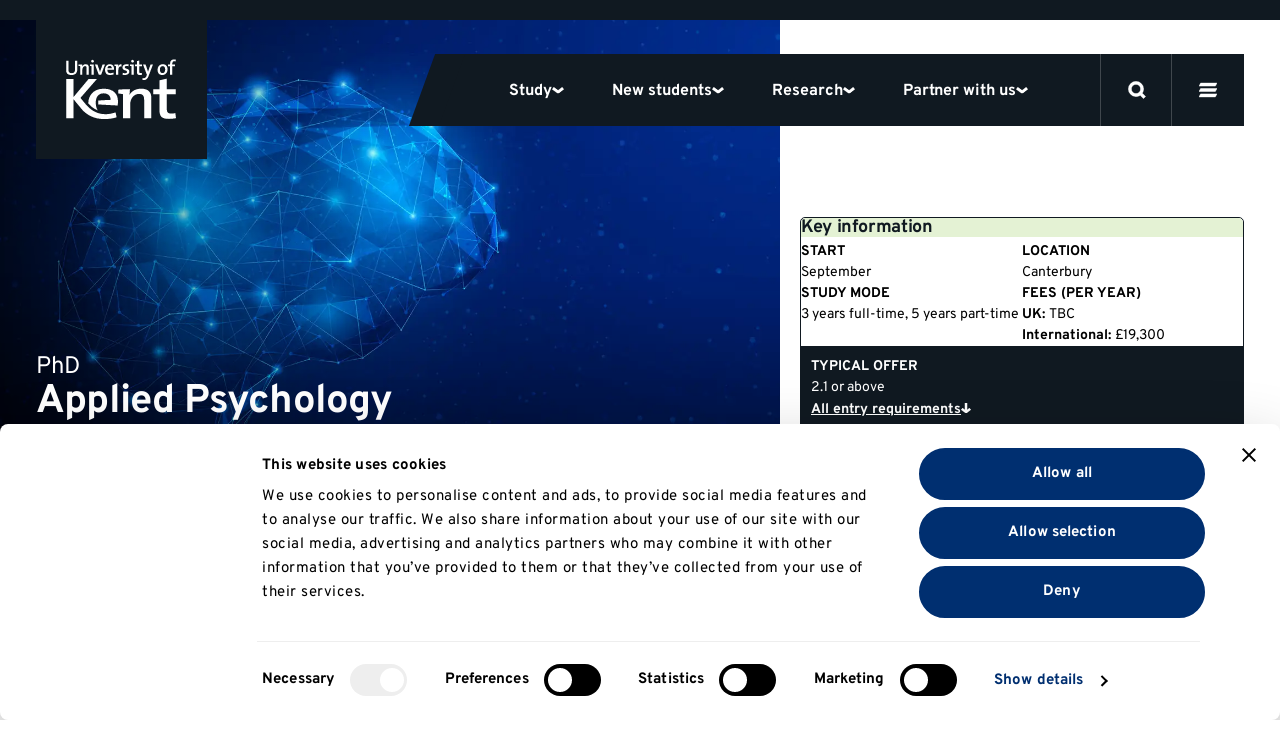

--- FILE ---
content_type: text/html; charset=UTF-8
request_url: https://www.kent.ac.uk/courses/postgraduate/106/applied-psychology
body_size: 65013
content:








<!DOCTYPE html>

<html
	lang="en-GB"
	class="no-js
	 course			
	
		
"
>
	<head>

		<script>
		window.addStylesheet = function(url) {
			var kent_head = document.getElementsByTagName('head')[0];
			var kent_link = document.createElement('link');
			kent_link.rel = 'stylesheet';
			kent_link.type = 'text/css';
			kent_link.href = "/kent-theme-assets/assets/css/" + url + ".min.css?1768215891";
			kent_head.appendChild(kent_link);
		}

		window.KENT = window.KENT ? window.KENT : {};
		window.KENT.country = '';

		(function(root, factory) {
	   	 root.UserLocation = factory();
	    }(this, function() {
	        return {
	            getInfo: function(success, failure) {

	                    var xhr = new XMLHttpRequest();
	                    xhr.onreadystatechange = function() {
	                        if (xhr.readyState == 4) {
	                            if (xhr.status == 200) {
	                                if (success) {
	                                    success(JSON.parse(xhr.responseText));
	                                }
	                            } else {
	                                var err;
	                                if (xhr.responseText !== null && xhr.responseText !== "") {
	                                    err = JSON.parse(xhr.responseText);
	                                } else {
	                                    err = {
	                                        message: "Error with HTTP status code: " + xhr.status
	                                    };
	                                }
	                                if (failure) {
	                                    failure(err);
	                                }
	                            }
	                        }
	                    };

	                    xhr.open("GET", "https://api.kent.ac.uk/api/v1/where/country", true);
	                    xhr.send();
	            }
	        };
	    }));

	</script>

		
			<!-- Google Tag Manager -->
			<script>

				var callTagmanager = function(argument) {
					(function(w,d,s,l,i){w[l]=w[l]||[];w[l].push({'gtm.start':
						new Date().getTime(),event:'gtm.js'});var f=d.getElementsByTagName(s)[0],
						j=d.createElement(s),dl=l!='dataLayer'?'&l='+l:'';j.async=true;j.src=
						'https://www.googletagmanager.com/gtm.js?id='+i+dl;f.parentNode.insertBefore(j,f);
						})(window,document,'script','dataLayer','GTM-TL3R5X');
				}

				var callBaiduSE = function () {
					var _hmt = _hmt || [];
					(function() {
					  var hm = document.createElement("script");
					  hm.src = "https://hm.baidu.com/hm.js?5b4f38e6b0a7c01bf5afebec95d6e4e7";
					  var s = document.getElementsByTagName("script")[0];
					  s.parentNode.insertBefore(hm, s);
					})();
				}

				if (typeof(UserLocation) !== "undefined" && UserLocation) {
					UserLocation.getInfo(function(data) {
						window.KENT.country = data.country;
						if (data.country !== 'CN') {
							callTagmanager();
						}
						else {
							callBaiduSE();
						}
					}, function(err) {
						callTagmanager();
					});
				}
				else {
					callTagmanager();
				}

			</script>

		
				
		<style>

				 		@font-face{font-display:swap;font-family:Overpass;font-style:normal;font-weight:400;src:local("Overpass Regular"),local("Overpass-Regular"),url(/kent-theme-assets/assets/fonts/overpass-v12-latin/overpass-v12-latin-regular.woff2) format("woff2"),url(/kent-theme-assets/assets/fonts/overpass-v12-latin/overpass-v12-latin-regular.woff) format("woff")}@font-face{font-display:swap;font-family:Overpass;font-style:normal;font-weight:700;src:local("Overpass Bold"),local("Overpass-Bold"),url(/kent-theme-assets/assets/fonts/overpass-v12-latin/overpass-v12-latin-700.woff2) format("woff2"),url(/kent-theme-assets/assets/fonts/overpass-v12-latin/overpass-v12-latin-700.woff) format("woff")}@font-face{font-display:swap;font-family:Overpass Title;font-style:normal;font-weight:700;src:url(/kent-theme-assets/assets/fonts/overpass-v12-latin/overpass-v12-latin-900.woff2) format("woff2"),url(/kent-theme-assets/assets/fonts/overpass-v12-latin/overpass-v12-latin-900.woff) format("woff")}@font-face{ascent-override:100%;font-family:Helvetica;size-adjust:100.6%;src:local("Helvetica")}@font-face{ascent-override:100%;font-family:Arial;size-adjust:100.6%;src:local("Arial")}.sr-only{height:1px;margin:-1px;overflow:hidden;padding:0;position:absolute;width:1px;clip:rect(0,0,0,0);border:0}.is-visible{opacity:1!important;visibility:visible!important}@media(max-width:767px){.is-visible--mobile{opacity:1!important;visibility:visible!important}}.is-hidden{opacity:0;visibility:hidden}.is-display{display:block!important}.is-flex{display:flex!important}.is-none{display:none!important}@supports(display:grid){.panel--fadein .fadein{opacity:0;transition-delay:.2s;transition-duration:.6s;transition-property:opacity,transform;transition-timing-function:ease}.panel--fadein .fadein.fadein--scale{transform:scale(.9)}.panel--fadein .fadein.fadein--left{transform:translateX(-1rem)}.panel--fadein .fadein.fadein--right{transform:translateX(1rem)}@media(min-width:1024px){.panel--fadein .fadein.fadein--scale.fadein--right{transform:translateX(3rem) scale(.9)}.panel--fadein .fadein.fadein--scale.fadein--left{transform:translateX(-3rem) scale(.9)}}.panel--fadein .fadein.fadein--delay{transition-delay:.5s}}.is-fadedin{opacity:1!important;transform:none!important}.no-scroll{height:100%!important;overflow:hidden!important}@media(min-width:768px){.no-hiddenscroll.no-scroll{overflow-y:scroll!important}.no-hiddenscroll.no-scroll body{overflow:hidden!important}.hiddenscroll.no-scroll{margin-right:0}}@media print{.hidden-print{display:none!important}}.u-show-on-focus:focus{background-color:#fff;color:#000;display:block;height:auto;margin:auto;overflow:visible;padding:1rem;position:absolute;width:auto;clip:auto;z-index:10000}.u-accent{color:#002f70!important}.u-small{font-size:.8rem!important}.u-bold{font-weight:700!important}.u-first-letter:first-letter{text-transform:uppercase}.u-capitalize:first-letter{text-transform:capitalize}.u-link{background:none;border-bottom:1px solid #ccc;color:#06c;display:inline;margin:0;padding:0;text-decoration:none}.u-link:focus,.u-link:hover{border-bottom:1px solid #06c}.u-plain-link{text-decoration:none}.u-plain-link,.u-plain-link:focus,.u-plain-link:hover{border-bottom:none!important}.u-links a:not(.button,.card,.card__inner,.tabs__link,.link-listing__link,.switcher__link,.link){border-bottom:1px solid #ccc;color:#06c;text-decoration:none}.u-links a:not(.button,.card,.card__inner,.tabs__link,.link-listing__link,.switcher__link,.link):focus,.u-links a:not(.button,.card,.card__inner,.tabs__link,.link-listing__link,.switcher__link,.link):hover{border-bottom:1px solid #06c}.u-dark-link{border-bottom:1px solid #101921!important;color:#101921!important;display:inline;text-decoration:none}.u-dark-link:focus,.u-dark-link:hover{border-bottom:1px solid #cfd1d3!important}.u-dark-links a:not(.button,.card,.card__inner,.tabs__link,.link-listing__link,.switcher__link,.link){border-bottom:1px solid #101921;color:#101921;text-decoration:none}.u-dark-links a:not(.button,.card,.card__inner,.tabs__link,.link-listing__link,.switcher__link,.link):focus,.u-dark-links a:not(.button,.card,.card__inner,.tabs__link,.link-listing__link,.switcher__link,.link):hover{border-bottom:1px solid #cfd1d3}.u-white-link{border-bottom:1px solid #fff!important;color:#fff!important;display:inline;text-decoration:none}.u-white-link:focus,.u-white-link:hover{border-bottom:1px solid #ccc!important}.u-white-links a:not(.button,.card,.card__inner,.tabs__link,.link-listing__link,.switcher__link){border-bottom:1px solid #fff;color:#fff;text-decoration:none}.u-white-links a:not(.button,.card,.card__inner,.tabs__link,.link-listing__link,.switcher__link):focus,.u-white-links a:not(.button,.card,.card__inner,.tabs__link,.link-listing__link,.switcher__link):hover{border-bottom:1px solid #ccc}img.u-flipped{transform:scaleX(-1)!important}.u-white-text{color:#fff!important}.u-dark-text{color:#000!important}a.slanted-arrow-link{align-self:center;border-bottom:none!important;color:var(--panel-font-color,#101921);display:inline-flex;font-weight:700;text-decoration:none;text-decoration:underline!important}a.slanted-arrow-link:before{background:var(--panel-font-color,#101921);background-position:0;background-size:14px;content:"";display:inline-block;-webkit-mask-image:url("data:image/svg+xml;charset=utf-8,%3Csvg xmlns='http://www.w3.org/2000/svg' width='52.331' height='52.713' viewBox='0 0 52.331 52.713'%3E%3Cdefs%3E%3CclipPath id='a'%3E%3Cpath stroke-width='4' d='M0 0h38.97v37.928H0z' data-name='Rectangle 45'/%3E%3C/clipPath%3E%3C/defs%3E%3Cg clip-path='url(%23a)' data-name='Group 71' transform='rotate(-60 29.227 16.875)'%3E%3Cpath d='M24.289 33.113H14.68V0h9.609Z' data-name='Line 25'/%3E%3Cpath d='M17.004 39.304-.035 26.481l5.779-7.677 14.057 10.582 13.097-10.493 6.009 7.5-16.009 12.826Z' data-name='Path 9'/%3E%3C/g%3E%3C/svg%3E");mask-image:url("data:image/svg+xml;charset=utf-8,%3Csvg xmlns='http://www.w3.org/2000/svg' width='52.331' height='52.713' viewBox='0 0 52.331 52.713'%3E%3Cdefs%3E%3CclipPath id='a'%3E%3Cpath stroke-width='4' d='M0 0h38.97v37.928H0z' data-name='Rectangle 45'/%3E%3C/clipPath%3E%3C/defs%3E%3Cg clip-path='url(%23a)' data-name='Group 71' transform='rotate(-60 29.227 16.875)'%3E%3Cpath d='M24.289 33.113H14.68V0h9.609Z' data-name='Line 25'/%3E%3Cpath d='M17.004 39.304-.035 26.481l5.779-7.677 14.057 10.582 13.097-10.493 6.009 7.5-16.009 12.826Z' data-name='Path 9'/%3E%3C/g%3E%3C/svg%3E");-webkit-mask-repeat:no-repeat;mask-repeat:no-repeat;-webkit-mask-size:80%;mask-size:80%;padding-left:1rem;position:relative;top:5px}a.slanted-arrow-link:focus,a.slanted-arrow-link:hover{border-bottom:none!important}html{-ms-text-size-adjust:100%;-webkit-text-size-adjust:100%;-webkit-font-smoothing:antialiased;-moz-osx-font-smoothing:grayscale;-webkit-tap-highlight-color:rgba(0,0,0,0);box-sizing:border-box;font-size:16px}*,:after,:before{box-sizing:inherit}body{background-color:#fff;color:#000;display:flex;flex-direction:column;font-family:Overpass,Helvetica,Arial,sans-serif;font-size:1rem;line-height:1;line-height:1.5;margin:0;text-rendering:optimizeLegibility}body,html{height:100%}iframe{border:0}main{display:block;flex:1 0 auto;min-height:calc(100vh - 70px)}@media(min-width:544px){main{min-height:calc(100vh - 51px)}}@media(min-width:768px){main{min-height:calc(100vh - 99px)}}@media(min-width:1200px){main{min-height:calc(100vh - 111px)}}@media(min-width:768px){.no-flexbox:not(.flexboxtweener) main{min-height:calc(100vh - 51px)}}ol,ul{margin-bottom:0;padding-left:0}ul li{display:block}h1,h2{font-size:inherit}h1,h2,p{margin-top:0}p{margin-bottom:1rem}sup{line-height:0;position:relative;top:-1.1rem;vertical-align:baseline}sub{bottom:0}sub,sup{font-size:50%;left:.1rem}strong{font-weight:700}img{border:0;height:auto;max-width:100%;vertical-align:middle}a,a:focus,a:hover{color:#101921;text-decoration:none}ol,ul{margin-bottom:1rem;margin-top:0}button{border:0;font:inherit;margin:0;padding:0;text-align:inherit;text-transform:inherit;-webkit-font-smoothing:inherit;background:none;cursor:pointer;letter-spacing:inherit;overflow:visible}::-moz-focus-inner{border:0;padding:0}[tabindex="-1"]:focus{outline:none!important}address{font-style:normal;line-height:inherit;margin-bottom:1rem}[role=button],a,area,button,input,label,select,summary,textarea{touch-action:manipulation}label{display:inline-block;margin-bottom:.5rem}button,input,select,textarea{line-height:inherit;font:inherit}input[type=checkbox]:disabled,input[type=radio]:disabled{cursor:not-allowed}input[type=date],input[type=datetime-local],input[type=month],input[type=time]{-webkit-appearance:listbox}textarea{resize:vertical}fieldset{border:0;margin:0;min-width:0;padding:0}legend{display:block;font-size:1.5rem;line-height:inherit;margin-bottom:.5rem;padding:0;width:100%}input[type=search]{-webkit-appearance:none}input[type=text]::-ms-clear,input[type=text]::-ms-reveal{display:none;height:0;width:0}input[type=search]::-webkit-search-cancel-button,input[type=search]::-webkit-search-decoration,input[type=search]::-webkit-search-results-button,input[type=search]::-webkit-search-results-decoration{display:none}:root{--animation-duration:300ms;--transition-duration:300ms;--transition-delay:0s}@media (update:slow),screen and (prefers-reduced-motion:reduce){:root{--animation-duration:0.001ms!important;--transition-duration:0.001ms!important;--transition-delay:0.001ms!important}*{animation-duration:var(--animation-duration)!important;animation-iteration-count:1!important;transition-delay:var(--transition-delay)!important;transition-duration:var(--transition-duration)!important}}.message-banner{display:block;height:auto;justify-content:center;left:0;overflow:hidden;position:relative;top:0;width:100%;z-index:10}.message-banner .design-block{display:flex;height:100%;justify-content:flex-start;opacity:.5;overflow:hidden;position:absolute;width:100%;z-index:-1}.message-banner .design-block svg{height:100%;position:absolute;width:auto;fill:var(--design-color,#0085cf);overflow:visible}.message-banner .body-text{align-items:center;display:block;gap:10px;justify-content:center;padding:20px 32px;text-align:center;z-index:1}.message-banner .body-text .button.button--swipe{margin-left:10px}.message-banner .body-text br{content:""}.message-banner .body-text br:after{content:" "}.message-banner .body-text p{margin:0}@media(min-width:414px){.message-banner .body-text{display:flex}.message-banner .body-text .button.button--swipe{flex:0 0 auto;margin-left:0}}@media(min-width:1200px){.message-banner .body-text{width:100%}.message-banner .body-text br,.message-banner .body-text br:after{content:none}}.message-banner .body-text--block-mobile{display:block}@media(min-width:544px){.message-banner .body-text--block-mobile{display:flex}}@media(min-width:1200px){.message-banner{height:auto;left:10vw;min-height:150px;min-width:250px;position:absolute;transform:skew(20deg) scale(.8);transform-origin:top;width:23vw;z-index:12}.message-banner .design-block{transform:skew(-20deg);transform-origin:bottom}}@media(min-width:1200px)and (min-width:1200px){.message-banner .design-block{transform:skew(0deg)}}@media(min-width:1200px){.message-banner .body-text{flex-direction:column;transform:skew(-20deg)}}@media(min-width:1366px){.message-banner{left:12vw;transform:skew(20deg)}}@media(min-width:1920px){.message-banner{left:10vw;width:16vw}}@media(min-width:2400px){.message-banner{left:10vw;width:13vw}}header.sticky .message-banner{z-index:0}@media(min-width:1200px){header.sticky .message-banner{z-index:10}}@media(min-width:1920px){header.sticky .message-banner{left:calc(50vw - 670px)}}@media(min-width:1200px){header.sticky+main .message-banner{min-height:100px}header.sticky+main .message-banner br{content:""}header.sticky+main .message-banner br:after{content:" "}header.sticky+main .message-banner p{margin:0}}@media(min-width:1920px){header.sticky+main .message-banner{left:25vw}}@media(min-width:2400px){header.sticky+main .message-banner{left:30vw;width:15vw}}@media(min-width:1200px){.message-banner.message-banner--callout{align-items:center;background-color:transparent;bottom:0;display:flex;height:auto;justify-content:flex-start;left:auto;min-width:350px;overflow:visible;padding:32px 0;right:-70px;top:auto;transform:skew(0deg);width:auto}.message-banner.message-banner--callout .body-text{max-width:300px;padding:0 40px;transform:skew(0deg)}.message-banner.message-banner--callout:after{background-color:var(--panel-background,transparent);content:"";height:100%;opacity:.9;position:absolute;transform:skew(-20deg);width:100%}.message-banner.message-banner--top{left:15vw;padding:30px 10px 0 0}}@media(min-width:1920px){.message-banner.message-banner--top{left:25vw;width:20vw}}@media(min-width:1200px){.message-banner.message-banner--full-width{align-items:center;display:flex;left:0;min-height:auto;overflow:visible;position:relative;transform:none;width:100%;z-index:20}.message-banner.message-banner--full-width .body-text{flex-direction:row;gap:32px;max-width:100%;transform:none}.message-banner.message-banner--full-width .body-text .heading{font-size:18px;margin-bottom:0}.message-banner.message-banner--full-width .body-text a.button{zoom:.8}}.message-banner.message-banner--full-width .design-block{justify-content:center}.message-banner.message-banner--full-width+header .navigation__curtain{top:var(--global_banner_height)}.message-banner.message-banner--full-width+header .panel.navigation__panel{top:calc(var(--global_banner_height) + 20px)}.message-banner.message-banner--full-width.sticky+header .panel.navigation__panel{top:72px}.message-banner.message-banner--full-width.sticky+header .panel.navigation__panel.navigation__search-panel{top:0}.message-banner.sticky.message-banner--full-width,header.sticky .message-banner.message-banner--callout,header.sticky .message-banner.message-banner--top,header.sticky+main .message-banner.message-banner--callout,header.sticky+main .message-banner.message-banner--top{animation:message-banner-fade-in 1s ease-in-out forwards;bottom:auto;height:auto;justify-content:center;left:0;min-height:80px;padding:inherit;position:fixed;top:64px;transform:none;width:100%}.message-banner.sticky.message-banner--full-width .body-text,header.sticky .message-banner.message-banner--callout .body-text,header.sticky .message-banner.message-banner--top .body-text,header.sticky+main .message-banner.message-banner--callout .body-text,header.sticky+main .message-banner.message-banner--top .body-text{flex-direction:row;max-width:100%;padding:20px 40px;transform:none}@media(min-width:1200px){.message-banner.sticky.message-banner--full-width,header.sticky .message-banner.message-banner--callout,header.sticky .message-banner.message-banner--top,header.sticky+main .message-banner.message-banner--callout,header.sticky+main .message-banner.message-banner--top{background-color:var(--panel-background,transparent);opacity:1;top:72px;transform:skew(0deg)}.message-banner.sticky.message-banner--full-width .body-text,header.sticky .message-banner.message-banner--callout .body-text,header.sticky .message-banner.message-banner--top .body-text,header.sticky+main .message-banner.message-banner--callout .body-text,header.sticky+main .message-banner.message-banner--top .body-text{gap:32px}}.message-banner.sticky.message-banner--full-width.fadeout,header.fadeout+main .message-banner.message-banner--callout,header.fadeout+main .message-banner.message-banner--top{animation:message-banner-fade-out 1s ease-in-out forwards}@keyframes message-banner-fade-in{0%{opacity:0}to{opacity:1}}@keyframes message-banner-fade-out{0%{opacity:1}to{opacity:0}}@media(min-width:1200px){.message-banner--callout+.message-banner__design-element{bottom:0;height:20%;opacity:.7;position:absolute;right:-120px;transform:skew(-20deg);width:250px;z-index:2}}.message-bar.message-bar--preview{display:none}#CookiebotWidget *,#CybotCookiebotDialog *,#CybotCookiebotDialogBodyUnderlay *{font-family:Overpass!important}#CookiebotWidget #CookiebotWidget-buttons button,#CybotCookiebotDialogFooter .CybotCookiebotDialogBodyButton{border-radius:30px!important;border-width:3px!important}.CookiebotWidget-main-logo,a#CybotCookiebotDialogPoweredbyCybot{display:none!important}#CybotCookiebotDialogFooter .CybotCookiebotDialogBodyButton{padding:.6rem!important}@media(min-width:1200px){html{font-size:18px}}@media(min-width:2400px){html{font-size:20px}}.h1,.h2,.h3,.h4,.h5,.h6,h1,h2,h3,h4,h5,h6{color:#101921;font-family:Overpass,Helvetica,Arial,sans-serif;font-style:normal;font-weight:700;line-height:1.1;margin-bottom:.5rem}.h1,h1{font-size:2.5rem}@media(min-width:768px){.h1,h1{font-size:3rem}}.h2,h2{font-size:1.8rem}.h3,h3{font-size:1.4rem}.h4,.h5,.h6,h4,h5,h6{font-size:1.2rem}.h1,h1{font-family:Overpass,Helvetica,Arial,sans-serif;margin-bottom:2.5rem}@media(max-width:374px){.h1,h1{font-size:2.281rem;margin-bottom:1rem}}.h2,h2{margin-bottom:1.125rem}.h3,h3{margin-bottom:.7875rem}.h4,.h5,.h6,h4,h5,h6{margin-top:1rem}.h1--ambition,.h2,.h3,.h4,.h5,.h6,h2,h3,h4,h5,h6{font-weight:700}.h1--ambition{font-size:50px;line-height:1.1}@media(max-width:374px){.h1--ambition{-webkit-hyphens:auto;hyphens:auto;overflow-wrap:break-word}}@media(min-width:375px){.h1--ambition{font-size:50px}}@media(min-width:544px){.h1--ambition{font-size:70px}}@media(min-width:768px){.h1--ambition{font-size:90px}}.h2--ambition{font-size:40px;font-weight:700;line-height:1}@media(max-width:374px){.h2--ambition{-webkit-hyphens:auto;hyphens:auto;overflow-wrap:break-word}}@media(min-width:544px){.h2--ambition{font-size:60px}}@media(min-width:768px){.h2--ambition{font-size:70px}}.h3--ambition{font-size:26px;font-weight:700;line-height:1}@media(max-width:374px){.h3--ambition{-webkit-hyphens:auto;hyphens:auto;overflow-wrap:break-word}}@media(min-width:544px){.h3--ambition{font-size:45px}}@media(min-width:768px){.h3--ambition{font-size:55px}}.h4--ambition{font-size:22px;font-weight:700;line-height:1}@media(min-width:768px){.h4--ambition{font-size:40px}}.h5--ambition{font-size:18px;font-weight:700;line-height:1}@media(min-width:768px){.h5--ambition{font-size:34px}}.body--ambition{font-size:14px;line-height:1.25}@media(min-width:768px){.body--ambition{font-size:21px}}.body--ambition .button-group{margin:2rem 0 0}.body--ambition .button-group--spaced{margin:2rem 0}.body2--ambition{font-size:12px;line-height:1.25}@media(min-width:768px){.body2--ambition{font-size:18px}}.highlight-color{color:var(--panel-highlight-color,#fff)}.body--32{font-size:24px;letter-spacing:-.02em;line-height:110%}@media(min-width:768px){.body--32{font-size:32px}}.body--24{font-size:24px}.body--18,.body--24{letter-spacing:-.02em;line-height:110%}.body--18{font-size:18px}.body--16{font-size:16px;line-height:1.5}.body--14{font-size:14px!important;line-height:1.5}.body--12{font-size:12px;line-height:1.5}.body--10{font-size:10px;line-height:1.5}.body--bold{font-weight:700!important}.body--center{text-align:center}.body--icon{align-items:center;display:inline-flex;gap:8px}.body--icon span{position:relative;top:1px}.body--10.body--icon,.body--12.body--icon{gap:4px}.body--icon-first{gap:0}.heading.body--icon span{top:2px}.body--spin svg{animation-duration:1s;animation-iteration-count:infinite;animation-name:spin;animation-timing-function:linear}.body--32 svg{height:32px;width:32px}.body--faded{color:#70757a}.body--uppercase{text-transform:uppercase}.heading{margin-bottom:4px}.heading.margin-0{margin:0}.heading.margin-bottom-10{margin-bottom:10px}.heading.margin-bottom-20{margin-bottom:20px}.heading.margin-top-20{margin-top:20px}.heading.margin-top-40{margin-top:40px}.heading--hero{font-family:Overpass Title,Helvetica,Arial,sans-serif;font-size:40px;letter-spacing:-.02em;line-height:75%;text-transform:uppercase}@media(max-width:374px){.heading--hero{-webkit-hyphens:auto;hyphens:auto;overflow-wrap:break-word}}@media(min-width:768px){.heading--hero{font-size:64px;-webkit-hyphens:auto;hyphens:auto;overflow-wrap:break-word}}.heading--120{font-size:14vw;font-weight:700;letter-spacing:-.02em;line-height:110%}@media(min-width:544px){.heading--120{font-size:80px}}@media(min-width:1024px){.heading--120{font-size:120px}}.heading--100{font-size:12vw;font-weight:700;letter-spacing:-.02em;line-height:110%}@media(min-width:544px){.heading--100{font-size:64px}}@media(min-width:1024px){.heading--100{font-size:100px}}.heading--80{font-size:12vw;font-weight:700;letter-spacing:-.02em;line-height:110%}@media(min-width:544px){.heading--80{font-size:64px}}@media(min-width:768px){.heading--80{font-size:80px}}.heading--64{font-size:40px;font-weight:700;letter-spacing:-.02em;line-height:110%}@media(max-width:374px){.heading--64{-webkit-hyphens:auto;hyphens:auto;overflow-wrap:break-word}}@media(min-width:768px){.heading--64{font-size:64px}}.heading--48{font-size:32px;font-weight:700;letter-spacing:-.02em;line-height:110%}@media(min-width:768px){.heading--48{font-size:48px}}.heading--40{font-size:32px;font-weight:700;letter-spacing:-.02em;line-height:110%}@media(min-width:768px){.heading--40{font-size:40px}}.heading--32{font-size:24px;font-weight:700;letter-spacing:-.02em;line-height:110%}@media(min-width:768px){.heading--32{font-size:32px}}.heading--24{font-size:24px}.heading--18,.heading--24{font-weight:700;letter-spacing:-.02em;line-height:110%}.heading--18{font-size:18px}.btn{align-items:center;border:3px solid #101921;border-radius:48px;color:#101921;display:flex;font-weight:700;gap:8px;justify-content:space-between;padding:8px 20px}.btn span{position:relative;top:1px}.btn--secondary{border:3px solid #cfd1d3}.btn--dark-navy{background-color:#101921;color:#fff}.btn--25{font-size:25px;line-height:1.5}.btn--18{font-size:18px;line-height:1.5}.btn--16{font-size:16px;line-height:1.5}.link,.link:hover{border:none;color:#000;font-weight:700;text-decoration:underline}.link--plain,.link--plain:hover{font-weight:400;text-decoration:none}.link--normal,.link--normal:hover{font-weight:400}.link--underline:hover,a.link--underline,a.link--underline:focus,a.link--underline:hover{text-decoration:underline}.link--white.link--underline:hover{-webkit-text-decoration:underline #fff;text-decoration:underline #fff}.link--32{font-size:32px;line-height:1.5}.link--25{font-size:25px;line-height:1.5}.link--18{font-size:18px;line-height:1.5}.link--16{font-size:16px;line-height:1.5}.link--arrow svg{height:10px;width:10px}@media(min-width:768px){.link--arrow{align-items:center;display:flex;gap:5px}.link--arrow span{position:relative;top:1px}}.link--down svg{height:10px;width:10px}@media(min-width:768px){.link--down{align-items:center;display:flex;gap:5px}.link--down span{position:relative;top:1px}}.link--down svg{transform:rotate(90deg)}.label{font-weight:700;text-transform:uppercase}.label--12{font-size:12px}.label--12,.label--14{letter-spacing:.03em;line-height:16px}.label--14{font-size:14px}.label--10{font-size:10px;letter-spacing:.03em;line-height:14px}a+h2,form+h2,ol+h2,p+h2,table+h2,ul+h2{margin-top:2.566rem}a+h3,form+h3,ol+h3,p+h3,table+h3,ul+h3{margin-top:1.802rem}a+h4,a+h5,a+h6,form+h4,form+h5,form+h6,ol+h4,ol+h5,ol+h6,p+h4,p+h5,p+h6,table+h4,table+h5,table+h6,ul+h4,ul+h5,ul+h6{margin-top:1.266em}section>h2{margin-top:2.566rem}section>h3{margin-top:1.802rem}section>h4,section>h5,section>h6{margin-top:1.266em}q{quotes:"“" "”" "‘" "’"}.header{opacity:1;position:relative;width:100%;z-index:20}.panel.panel--navigation{background:#101921;height:var(--global_header_height);top:0;width:100%}.panel.panel--navigation.panel--content>.panel__body{display:flex;max-width:calc(1640px + 4rem);padding:0}.panel.panel--content.select__dropdown .panel__body,.panel.panel--navigation.panel--content>.panel__body{max-width:100%}.panel.panel--navigation .content{height:auto;position:relative;width:100%}html{scroll-padding-top:100px}html.banner{scroll-padding-top:var(--global_header_height)}@media(min-width:1200px){html.banner{scroll-padding-top:calc(var(--global_banner_height) + var(--local_banner_height) + 72px)}}html.banner .header.sticky .panel.panel--navigation{height:calc(var(--global_header_height) + var(--local_banner_height))}@media(min-width:1200px){html.banner .header.sticky .panel.panel--navigation{height:calc(var(--global_banner_height) + var(--local_banner_height));position:relative}html.banner .header.content-header.sticky .panel.panel--navigation{height:calc(var(--global_header_height) + var(--local_banner_height) + var(--global_banner_height) + 20px)}}.header.content-header .panel.panel--navigation{position:relative}@media(min-width:1200px){.panel.panel--navigation{background:transparent;border-top:20px solid #101921;height:calc(var(--global_header_height) + 20px);position:absolute;position:var(--header-position,absolute);width:100%}.panel.panel--navigation.panel--content>.panel__body{max-width:calc(1640px + 4rem);padding:0 2rem}.header.content-header .panel.panel--navigation{position:var(--header-position,relative)}html.noscroll{overflow:hidden;padding-right:var(--scrollwidth,17px)}html.noscroll .panel.panel--navigation{width:100vw}html.noscroll .panel.panel--navigation .content{margin-right:var(--scrollwidth,17px)}html.noscroll .panel.panel--navigation .navigation__panel .content{margin-right:0}html.noscroll header.sticky .panel.panel--navigation .navigation__top{padding-right:var(--scrollwidth,17px)}html.noscroll .message-banner.message-banner--full-width{padding-right:var(--scrollwidth,17px);width:100vw}html .message-banner.message-banner--full-width.message-banner--mobile{display:none}}@media(min-width:1700px){html.noscroll .panel.panel--navigation{right:calc(0 - var(--scrollwidth, 17px)/2)}html.noscroll .panel.panel--navigation .content{margin-right:0!important}html.noscroll .panel.panel--navigation{width:100%}}.navigation__top{align-items:center;display:flex;height:64px;justify-content:space-between;position:relative;width:100%}.navigation__top:after{background:#40474d;bottom:0;content:"";height:1px;position:absolute;width:100%;z-index:12}.navigation__top.is-inverse:after{background:#cfd1d3}.navigation__top-wrapper{align-items:center;display:flex;justify-content:space-between;margin:0 auto;max-width:calc(1640px + 4rem);width:100%}@media(min-width:1200px){.navigation__top{height:auto}.navigation__top:after{display:none}}.navigation__logo{align-items:center;display:flex;padding:14px 32px;z-index:13}.navigation__logo svg{fill:#fff;height:36px}.navigation__logo.is-inverse svg{fill:#101921}@media(min-width:1200px){.navigation__logo{background:#101921;padding:39px 31px 40px 30px}.navigation__logo svg{height:60px;width:110px}.navigation__logo.is-inverse svg{fill:#fff}.header--homepage .navigation__logo:before{background:#101921;bottom:-36px;content:"";display:block;height:36px;left:171px;position:absolute;width:32px}}.navigation__mainlist{background:#101921;display:flex;z-index:12}.navigation__items{background:#fff;border-top:64px solid #fff;left:0;margin:0;max-height:100vh;overflow:scroll;position:absolute;top:0;width:100%}.navigation__items .navigation__item{border-bottom:3px solid #cfd1d3}.navigation__item>button{border-bottom:none}.navigation__item .select--collapse+.select__dropdown{border-bottom:0}@media(max-width:1199px){.navigation__item .select--collapse.navigation-chevron{border:0;border-radius:0;outline:none;transition:none;width:100%}.navigation__item .select--collapse.navigation-chevron:hover{border-color:#cfd1d3}.navigation__item .select--collapse.navigation-chevron.is-active{border-bottom:none}.navigation__item .select--collapse.navigation-chevron.is-display,.navigation__item .select--collapse.navigation-chevron.is-selected{border-color:#cfd1d3}.navigation__item .select--collapse+.select__dropdown{background:#fff;border-radius:0;box-shadow:none;filter:none;padding:0;position:relative;top:0;z-index:1}}@media(min-width:1200px){.navigation__items{align-items:center;background:#101921;border:0;display:flex;overflow:visible;padding-top:0;position:relative;width:auto}.navigation__items .navigation__item{align-items:center;border:none;display:flex}.navigation__item>a,.navigation__item>button{color:#fff;height:72px;padding:24px}.navigation__item .select--collapse{padding:22px 0}.navigation__item>a.input,.navigation__item>button.input{font-size:16px!important}}.navigation__main-items{padding:24px 32px 64px}@media(min-width:1200px){.nav-key-links{display:flex;height:72px;justify-content:center;max-width:883px;overflow:visible;padding:0 48px}.navigation__items .nav-key-links .navigation__item>button{position:relative}.navigation__items .nav-key-links .navigation__item>button:before{background:#ffcf00;bottom:0;content:"";height:3px;left:0;opacity:0;position:absolute;transition:opacity .3s;width:100%}.navigation__items .nav-key-links .navigation__item>button.is-active:before{opacity:1}}.navigation-clearing{margin-bottom:1rem}.navigation-clearing.select--collapse.input{border-bottom:0;color:#fff;padding:1rem}@media(min-width:1200px){.navigation-clearing{margin:unset;transform:skew(-20deg)}.navigation-clearing span{text-decoration:underline;transform:skew(20deg)}}.mobile-nav-buttons{display:flex}#global-search-button{border-left:1px solid #40474d;border-right:1px solid #40474d;display:flex;height:64px;position:relative;width:64px;z-index:1}#global-search-button.is-inverse{border-left:1px solid #cfd1d3;border-right:1px solid #cfd1d3}#global-search-button svg{height:20px;width:20px}#global-search-button button{display:flex;padding:22px;position:absolute}#mobile-menu-button{display:flex;height:64px;position:relative;width:64px;z-index:1}#mobile-menu-button.is-inverse svg{fill:#101921;stroke:#101921}#mobile-menu-button button{display:flex;padding:22px;position:absolute}#mobile-menu-button svg{fill:#fff;height:20px;width:20px}.navigation__search-button svg{fill:#fff;stroke:#fff;display:flex;height:15px;width:15px}.navigation__search-button.is-inverse svg{fill:#101921;stroke:#101921}.highlighted-mobile-links .mini-card{margin-bottom:1rem}.highlighted-mobile-links .mini-card:focus:after{transform:skew(0deg) rotate(20deg)}.mini-card.mini-card--unskew,.mini-card.mini-card--unskew .mini-card__title{transform:skew(0deg)}.mini-card.mini-card--unskew:after{transform:skew(0deg) rotate(20deg)}#desktop-menu-button{display:none}@media(min-width:1200px){.desktop-nav-buttons{display:flex}.mobile-nav-buttons{display:none}.navigation__menu-item{align-items:center;background:#101921;color:#fff;display:flex;z-index:1}.navigation__menu-item button{color:#fff}.navigation__menu-item button.is-inverse{color:#101921}#mobile-menu-button{display:none}#global-search-button{border-left:1px solid #40474d;border-right:1px solid #40474d;height:72px;width:72px}#global-search-button.is-active{border-color:#101921;z-index:11}#global-search-button button{padding:27px}#global-search-button svg{height:18px;width:18px}#desktop-menu-button{display:flex;height:72px;width:72px}#desktop-menu-button.is-active{background:#6f5098}#desktop-menu-button button{padding:27px;position:absolute}#desktop-menu-button svg{height:18px;width:18px;fill:#fff;stroke:#fff}}.navigation--desktop{display:none}@media(min-width:1200px){.navigation--desktop{display:flex!important;height:72px}.navigation--desktop:before{background:#101921;content:"";height:72px;left:-15px;position:absolute;transform:skew(-20deg);width:30px}}#site-nav-more-button{display:none}.site-nav{background:#fff;display:block;position:relative;width:100%}.site-nav nav.site-nav--desktop-menu{display:none}.site-nav__list{margin:0}a.site-nav__link{display:flex;padding:8px 32px}.site-nav__toggle{display:none}.site-nav.is-inverse{background-color:#101921;border:none}.site-nav.is-inverse .link{color:#fff}.site-nav.is-inverse .navigation-chevron--underlined:before{background:#ffcf00}.site-nav.is-inverse .overflow_menu{top:48px}@media(max-width:1199px){.site-nav .select__dropdown{height:100vh;overflow:scroll;padding-bottom:40px}.site-nav .select__dropdown ul.site-nav__list{padding-bottom:126px}.select--collapse{border:0;border-bottom:3px solid #cfd1d3;border-radius:0;padding:14px 0;transition:none;width:100%}.select--collapse:hover{border-color:#cfd1d3}.select--collapse.is-active{border-bottom:none}.select--collapse.is-display,.select--collapse.is-selected{border-color:#cfd1d3}.site-nav__title{border-bottom:1px solid #cfd1d3;display:flex;gap:10px;height:50px;justify-content:flex-end;padding:0 0 0 2rem}.select--collapse.site-nav__button{align-items:center;border-bottom:none;border-left:1px solid #cfd1d3;color:#101921;display:flex;gap:4px;justify-content:space-between;padding:14px 8px;width:65px}.select--collapse.site-nav__button:after{background-size:12px 12px;display:inline-flex;height:12px;position:relative;transition:transform .3s;width:12px}.select--collapse.site-nav__button span{font-size:12px}.site-nav__title+.select__dropdown{background:#fff;border-bottom:3px solid #cfd1d3;border-radius:0;box-shadow:none;filter:none;padding:0;position:relative;top:0;z-index:1}.site-nav__button.select--collapse+.select__dropdown{border-bottom:0;position:relative}.site-nav__name{flex:1 0 calc(100% - 4rem - 100px)}.site-nav__name span{font-size:12px;padding:10px 0}.site-nav__name:focus-visible{outline:none}}@media(min-width:1200px){.site-nav__title{align-items:center;border-right:1px solid #cfd1d3;box-sizing:content-box;color:#101921;display:flex;font-size:14px!important;gap:0;line-height:1.5;padding:0}.site-nav__title,.site-nav__title:before{background-color:#fff;border-bottom:1px solid #cfd1d3}.site-nav__title:before{border-left:1px solid #cfd1d3;content:"";height:41px;left:-10px;position:absolute;top:3px;transform:skew(-20deg);width:20px}.site-nav__button{align-items:center;display:flex;gap:4px;padding:0 10px;width:51px}.site-nav__button span{font-size:14px;padding:10px 0}.site-nav__button span:after{background-size:12px 12px;display:inline-flex;height:12px;position:relative;transition:transform .3s;width:12px}.site-nav__name{padding:10px;z-index:1}.site-nav__name:hover{text-decoration:underline}.site-nav__name span{font-size:14px}.site-nav__name+.site-nav__button{border-left:1px solid #cfd1d3}.site-nav nav.site-nav--desktop-menu{background-color:transparent;display:flex;height:auto;max-height:none;overflow:inherit;padding-bottom:0}#site-nav-more-button,.site-nav{display:flex}.site-nav{align-items:center;background:transparent;border:none;height:48px;justify-content:space-between;left:auto;position:absolute;right:0;top:102px;width:auto}.site-nav nav{background:inherit;display:flex;height:auto}.site-nav .select__dropdown{left:auto;min-width:350px;right:0}.site-nav__list{max-height:358px;overflow:scroll;padding-bottom:12px;-ms-overflow-style:none;scrollbar-width:none}.site-nav__list::-webkit-scrollbar{display:none}.site-nav__item{flex:1 0 auto}a.site-nav__link{line-height:20px;margin:4px 0;padding:6px 16px}a.site-nav__link:hover{text-decoration:underline}.navigation-chevron--underlined{position:relative}.navigation-chevron--underlined:before{background:#101921;bottom:0;content:"";height:3px;left:0;opacity:0;position:absolute;transition:opacity .3s;width:100%}.navigation-chevron--underlined.is-active:before{opacity:1}}.input{align-items:center;border:3px solid #cfd1d3;border-radius:48px;color:#101921;display:flex;font-size:14px!important;font-weight:700;gap:8px;gap:12px;justify-content:space-between;line-height:1.5;padding:10px 20px;transition:border-color .3s}.input span{position:relative;top:1px}.input:after{background-size:12px 12px;display:inline-flex;height:12px;position:relative;transition:transform .3s;width:12px}.input:hover{border-color:#101921}.input--16{font-size:16px;line-height:1.5}.input input[placeholder]{position:relative;top:1px}.input input{font-size:inherit;line-height:inherit}.input.is-active{border-color:#101921}.input.is-active:after{transform:rotate(180deg)}.input.is-selected{border-color:#70757a}.input.background--white{background:#fff}.input--plain{border:none;border-radius:0;padding:10px 0}.select:after{background-image:url("data:image/svg+xml;charset=utf-8,%3Csvg xmlns='http://www.w3.org/2000/svg' width='40' height='40' fill='%23101921' viewBox='0 0 40 40'%3E%3Ctitle%3Earrow down%3C/title%3E%3Cpath d='M24.985 33.113h-9.87V0h9.87z'/%3E%3Cpath d='M17.502 40 0 27.177 5.936 19.5l14.439 10.582 13.453-10.493 6.172 7.5-16.444 12.826z'/%3E%3C/svg%3E");background-position:50%;background-repeat:no-repeat;content:""}.select--chevron{gap:5px}.navigation-chevron:after,.select--chevron:after{background-image:url("data:image/svg+xml;charset=utf-8,%3Csvg xmlns='http://www.w3.org/2000/svg' width='40' height='40' fill='%23101921' viewBox='0 0 40 40'%3E%3Cpath d='M17.502 30.5 0 17.677 5.936 10l14.439 10.582 13.453-10.493 6.172 7.5-16.444 12.826z'/%3E%3C/svg%3E");background-position:50%;background-repeat:no-repeat;content:""}.navigation-chevron:after{background-size:12px 12px;height:12px;transition:transform .3s;width:12px}.navigation-chevron.is-inverse:after{background-image:url("data:image/svg+xml;charset=utf-8,%3Csvg xmlns='http://www.w3.org/2000/svg' width='40' height='40' fill='%23fff' viewBox='0 0 40 40'%3E%3Cpath d='M17.502 30.5 0 17.677 5.936 10l14.439 10.582 13.453-10.493 6.172 7.5-16.444 12.826z'/%3E%3C/svg%3E");background-position:50%;background-repeat:no-repeat;content:""}.navigation-chevron.is-active:after{transform:rotate(180deg)}.button{align-items:center;border:3px solid transparent;border-radius:30px;box-sizing:border-box;cursor:pointer;display:inline-flex;font-size:16px;font-weight:700;justify-content:center;min-height:40px;padding:4px 25px 2px;text-align:left;text-align:center}@media(min-width:1024px){.button{font-size:1rem;min-height:50px;padding:5px 30px 3px}}.button:focus,.button:hover{text-decoration:none}.button.button--small{font-size:16px;min-height:40px;padding:4px 25px 2px}.button-group{align-items:flex-start;display:inline-flex;flex-wrap:wrap;gap:1rem;justify-content:flex-start;margin:1rem 0 0;width:100%}.button-group .button:only-child{margin-bottom:0;margin-right:0}.button-group.button-group--center{justify-content:center}.button-group.button-group--spaced{margin:1rem 0}.button-group.button-group--center-aligned{align-items:center}.button.button--swipe{align-items:center;display:inline-flex;font-size:.9rem;overflow:hidden;padding:3px 10px;position:relative;text-align:left}.button.button--swipe svg{border-radius:50%;height:28px;margin:0;padding:9px;position:relative;transform:rotate(20deg);transition:all .3s;transition-delay:.15s;width:28px}.button.button--swipe .button__background{border-radius:30px;height:28px;left:3px;position:absolute;transition:width .3s;transition-delay:.15s;width:28px}.button.button--swipe .button__icon-wrapper{align-items:center;display:flex;height:100%;position:absolute;transform:translateX(2px);transition:transform .3s;transition-delay:.15s;width:100%}.button.button--swipe span{margin:3px 20px 1px 45px;transition:color .3s,transform .3s;transition-delay:.15s}@media(min-width:1024px){.button.button--swipe{font-size:1rem;min-height:50px}.button.button--swipe .button__background{height:37px;left:4px;width:37px}.button.button--swipe .button__icon-wrapper{transform:translateX(4px)}.button.button--swipe span{margin:3px 20px 1px 45px;transform:none}.button.button--swipe svg{height:37px;padding:12px;transform:rotate(20deg);width:37px}.button.button--swipe:hover .button__background{width:calc(100% - 8px)}.button.button--swipe:hover .button__icon-wrapper{transform:translateX(calc(100% - 42px))}.button.button--swipe:hover span{transform:translateX(-30px)}.button.button--swipe:hover svg{transform:rotate(0deg)}.button.button--swipe.button--small{min-height:40px}.button.button--swipe.button--small svg{height:30px;padding:9px;width:30px}.button.button--swipe.button--small .button__background{height:30px;left:3px;width:30px}.button.button--swipe.button--small .button__icon-wrapper{transform:translateX(3px)}.button.button--swipe.button--small span{margin:3px 15px 0 30px}.button.button--swipe.button--small:hover .button__background{width:calc(100% - 6px)}.button.button--swipe.button--small:hover .button__icon-wrapper{transform:translateX(calc(100% - 33px))}.button.button--swipe.button--small:hover span{transform:translateX(-18px)}}.button.button--swipe.button--large{min-height:50px}.button.button--swipe.button--large .button__background{height:37px;left:4px;width:37px}.button.button--swipe.button--large .button__icon-wrapper{transform:translateX(4px)}.button.button--swipe.button--large span{margin:3px 20px 1px 45px;white-space:nowrap}.button.button--swipe.button--large svg{height:37px;padding:12px;width:37px}.button.button--swipe.button--large:hover .button__background{width:calc(100% - 8px)}.button.button--swipe.button--large:hover .button__icon-wrapper{transform:translateX(calc(100% - 42px))}.button.button--swipe.button--large:hover span{transform:translateX(-30px)}@media(min-width:1024px){.button.button--swipe.button--large{border-radius:40px;min-height:66px}.button.button--swipe.button--large .button__background{border-radius:40px;height:53px;left:4px;width:53px}.button.button--swipe.button--large span{font-size:25px;margin:7px 30px 3px 65px}.button.button--swipe.button--large svg{height:53px;padding:17px;width:53px}.button.button--swipe.button--large:hover .button__background{width:calc(100% - 8px)}.button.button--swipe.button--large:hover .button__icon-wrapper{transform:translateX(calc(100% - 60px))}.button.button--swipe.button--large:hover span{transform:translateX(-30px)}}.button.button--swipe.button--icon{padding:3px}.button.button--swipe.button--icon div{padding:3px 20px 1px 15px}.button.button--swipe.button--icon.button--spin svg{animation-duration:1s;animation-iteration-count:infinite;animation-name:spin;animation-timing-function:linear}@keyframes spin{0%{transform:rotate(0deg)}to{transform:rotate(1turn)}}.button.button--swipe:not(.button--bullet){margin:5px 0}@media(max-width:1023px){.button.button--swipe:not(.button--bullet){font-size:.9rem;height:40px}.button.button--swipe:not(.button--bullet) svg{transform:rotate(0deg)}.button.button--swipe:not(.button--bullet) .button__background{width:calc(100% - 6px)}.button.button--swipe:not(.button--bullet) .button__icon-wrapper{transform:translateX(calc(100% - 31px))}.button.button--swipe:not(.button--bullet) span{margin:3px 15px 0 30px;transform:translateX(-18px);white-space:nowrap}.button.button--swipe.button--large:not(.button--bullet){font-size:18px}.button.button--swipe.button--large:not(.button--bullet) svg{transform:rotate(0deg)}.button.button--swipe.button--large:not(.button--bullet) .button__background{width:calc(100% - 8px)}.button.button--swipe.button--large:not(.button--bullet) .button__icon-wrapper{transform:translateX(calc(100% - 42px))}.button.button--swipe.button--large:not(.button--bullet) span{margin:4px 10px 1px 45px;transform:translateX(-30px)}}.button--color-red-light{--color:#101921;--background:#e57d87;--border-color:#101921;--button-background:#101921}.button--color-red-extra-light{--color:#101921;--background:#f6d4d7;--border-color:#101921;--button-background:#101921}.button--color-orange-light{--color:#101921;--background:#fe9666;--border-color:#101921;--button-background:#101921}.button--color-orange-extra-light{--color:#101921;--background:#ffdccc;--border-color:#101921;--button-background:#101921}.button--color-yellow-light{--color:#101921;--background:#ffe266;--border-color:#101921;--button-background:#101921}.button--color-yellow-extra-light{--color:#101921;--background:#fff5cc;--border-color:#101921;--button-background:#101921}.button--color-green-light{--color:#101921;--background:#aed97d;--border-color:#101921;--button-background:#101921}.button--color-green-extra-light{--color:#101921;--background:#e4f2d4;--border-color:#101921;--button-background:#101921}.button--color-blue-light{--color:#101921;--background:#66b6e2;--border-color:#101921;--button-background:#101921}.button--color-blue-extra-light{--color:#101921;--background:#cce7f5;--border-color:#101921;--button-background:#101921}.button--color-purple-light{--color:#101921;--background:#a996c1;--border-color:#101921;--button-background:#101921}.button--color-purple-extra-light{--color:#101921;--background:#e2dcea;--border-color:#101921;--button-background:#101921}.button--color-pink-light{--color:#101921;--background:#e56fb1;--border-color:#101921;--button-background:#101921}.button--color-pink-extra-light{--color:#101921;--background:#f6cfe5;--border-color:#101921;--button-background:#101921}.button--color-navy-light{--color:#101921;--background:#6682a9;--border-color:#101921;--button-background:#101921}.button--color-navy-extra-light{--color:#101921;--background:#ccd5e2;--border-color:#101921;--button-background:#101921}.button--color-dark-navy-extra-light{--color:#101921;--background:#cfd1d3;--border-color:#101921;--button-background:#101921}.button--color-red{--color:#fff;--background:#d32737;--border-color:#fff;--button-background:#fff}.button--color-pink{--color:#fff;--background:#d40f7d;--border-color:#fff;--button-background:#fff}.button--color-navy{--color:#fff;--background:#002f70;--border-color:#fff;--button-background:#fff}.button--color-dark-navy{--color:#fff;--background:#101921;--border-color:#fff;--button-background:#fff}.button--color-purple{--color:#fff;--background:#6f5098;--border-color:#fff;--button-background:#fff}.button--color-dark-navy-light{--color:#fff;--background:#70757a;--border-color:#fff;--button-background:#fff}.button{background-color:var(--background,var(--panel-background,#fff));border-color:var(--border-color,var(--panel-font-color,#101921))}.button,.button:active,.button:focus,.button:hover{color:var(--color,var(--panel-font-color,#101921))}.button.button--swipe{background-color:var(--panel-background,#fff);border-color:var(--border-color,var(--panel-font-color,#101921))}.button.button--swipe .button__background,.button.button--swipe svg{background-color:var(--button-background,var(--panel-font-color,#101921))}.button.button--swipe svg{fill:var(--panel-background,#fff)}.button.button--swipe span{color:var(--panel-background,#fff)}@media(min-width:1024px){.button.button--swipe span{color:var(--button-background,var(--panel-font-color,#fff))}.button.button--swipe:hover span{color:var(--panel-background,#fff)}}.button.button--swipe.button--white{background-color:#fff;border:3px solid #101921}.button.button--swipe.button--white svg{fill:#fff;background-color:#101921}.button.button--swipe.button--white span{color:#fff}.button.button--swipe.button--white .button__background{background-color:#101921}@media(min-width:1024px){.button.button--swipe.button--white span{color:#101921}.button.button--swipe.button--white:hover span{color:#fff}}.button.button--sideswipe{align-items:center;background-color:#fff;border-color:#101921;display:inline-flex;font-size:.9rem;margin:5px 0;overflow:hidden;padding:3px 10px;position:relative;text-align:left}.button.button--sideswipe .svg-wrapper{align-items:center;background-color:#101921;border-radius:50%;display:inline-flex;height:28px;justify-content:center;padding:9px;width:28px}.button.button--sideswipe .svg-wrapper svg{fill:#fff}.button.button--sideswipe .button__background{background-color:#101921;border-radius:30px;height:28px;position:absolute;right:3px;transition:width .3s;transition-delay:.15s;width:calc(100% - 8px)}.button.button--sideswipe .button__icon-wrapper{align-items:center;display:flex;height:100%;justify-content:flex-end;position:absolute;transform:translateX(calc(-100% + 31px));transition:transform .3s;transition-delay:.15s;width:100%}.button.button--sideswipe span{color:#fff;margin:3px 15px 0 30px;position:relative;transition:color .3s,transform .3s;transition-delay:.15s}@media(min-width:1024px){.button.button--sideswipe{background-color:#fff;border-color:#101921;font-size:1rem;min-height:50px;padding:3px 3px 3px 20px}.button.button--sideswipe .button__background{height:37px;right:4px;width:37px}.button.button--sideswipe .button__icon-wrapper{transform:translateX(-12px)}.button.button--sideswipe span{color:#101921;margin:3px 45px 1px 0;top:1px;transform:none}.button.button--sideswipe .svg-wrapper{height:37px;padding:12px;width:37px}.button.button--sideswipe:hover .button__background{width:calc(100% - 8px)}.button.button--sideswipe:hover .button__icon-wrapper{transform:translateX(calc(-100% + 32px))}.button.button--sideswipe:hover span{color:#fff;transform:translateX(30px)}}.panel.panel--red{--panel-background:#d32737}.panel.panel--pink{--panel-background:#d40f7d}.panel.panel--blue{--panel-background:#0085cf}.panel.panel--navy{--panel-background:#002f70}.panel.panel--dark-navy{--panel-background:#101921}.panel.panel--purple{--panel-background:#6f5098}.panel.panel--dark-navy-light{--panel-background:#70757a}.panel.panel--dark-navy-40{--panel-background:#9fa3a6}.panel.panel--dark-navy-extra-light{--panel-background:#cfd1d3}.panel.panel--dark-navy-10{--panel-background:#e7e8e9}.panel.panel--navy-light{--panel-background:#6682a9}.panel.panel--navy-40{--panel-background:#99acc6}.panel.panel--navy-extra-light{--panel-background:#ccd5e2}.panel.panel--white{--panel-background:#fff}.panel.panel--yellow{--panel-background:#ffcf00}.panel.panel--green{--panel-background:#78bf26}.panel.panel--orange{--panel-background:#fd5000}.panel.panel--red-light{--panel-background:#e57d87}.panel.panel--red-40{--panel-background:#eda9af}.panel.panel--red-extra-light{--panel-background:#f6d4d7}.panel.panel--orange-light{--panel-background:#fe9666}.panel.panel--orange-40{--panel-background:#feb999}.panel.panel--orange-extra-light{--panel-background:#ffdccc}.panel.panel--yellow-light{--panel-background:#ffe266}.panel.panel--yellow-40{--panel-background:#ffec99}.panel.panel--yellow-extra-light{--panel-background:#fff5cc}.panel.panel--green-light{--panel-background:#aed97d}.panel.panel--green-40{--panel-background:#c9e5a8}.panel.panel--green-extra-light{--panel-background:#e4f2d4}.panel.panel--blue-light{--panel-background:#66b6e2}.panel.panel--blue-40{--panel-background:#99ceec}.panel.panel--blue-extra-light{--panel-background:#cce7f5}.panel.panel--purple-light{--panel-background:#a996c1}.panel.panel--purple-40{--panel-background:#c5b9d6}.panel.panel--purple-extra-light{--panel-background:#e2dcea}.panel.panel--pink-light{--panel-background:#e56fb1}.panel.panel--pink-40{--panel-background:#ee9fcb}.panel.panel--pink-extra-light{--panel-background:#f6cfe5}.panel.panel--dark-navy,.panel.panel--dark-navy-light,.panel.panel--navy,.panel.panel--pink,.panel.panel--purple,.panel.panel--red{--panel-font-color:#fff;--panel-header-color:#fff;--panel-border-color:#fff;--panel-hover-color:#fff}.panel.panel--green,.panel.panel--orange,.panel.panel--white,.panel.panel--yellow{--panel-font-color:#000;--panel-header-color:#101921;--panel-border-color:#101921;--panel-hover-color:#101921}.panel.panel--blue{--panel-font-color:#000;--panel-header-color:#000;--panel-border-color:#101921;--panel-hover-color:#101921}.panel.panel--blue-extra-light,.panel.panel--blue-light,.panel.panel--dark-navy-10,.panel.panel--dark-navy-extra-light,.panel.panel--green-extra-light,.panel.panel--green-light,.panel.panel--navy-extra-light,.panel.panel--navy-light,.panel.panel--orange-extra-light,.panel.panel--orange-light,.panel.panel--pink-extra-light,.panel.panel--pink-light,.panel.panel--purple-extra-light,.panel.panel--purple-light,.panel.panel--red-extra-light,.panel.panel--red-light,.panel.panel--yellow-extra-light,.panel.panel--yellow-light{--panel-font-color:#000;--panel-header-color:#101921;--panel-border-color:#101921;--panel-hover-color:#101921}.design-block--color-red{--design-color:#d32737}.design-block--color-pink{--design-color:#d40f7d}.design-block--color-blue{--design-color:#0085cf}.design-block--color-navy{--design-color:#002f70}.design-block--color-dark-navy{--design-color:#101921}.design-block--color-purple{--design-color:#6f5098}.design-block--color-dark-navy-light{--design-color:#70757a}.design-block--color-dark-navy-40{--design-color:#9fa3a6}.design-block--color-dark-navy-extra-light{--design-color:#cfd1d3}.design-block--color-dark-navy-10{--design-color:#e7e8e9}.design-block--color-navy-light{--design-color:#6682a9}.design-block--color-navy-40{--design-color:#99acc6}.design-block--color-navy-extra-light{--design-color:#ccd5e2}.design-block--color-white{--design-color:#fff}.design-block--color-yellow{--design-color:#ffcf00}.design-block--color-green{--design-color:#78bf26}.design-block--color-orange{--design-color:#fd5000}.design-block--color-red-light{--design-color:#e57d87}.design-block--color-red-40{--design-color:#eda9af}.design-block--color-red-extra-light{--design-color:#f6d4d7}.design-block--color-orange-light{--design-color:#fe9666}.design-block--color-orange-40{--design-color:#feb999}.design-block--color-orange-extra-light{--design-color:#ffdccc}.design-block--color-yellow-light{--design-color:#ffe266}.design-block--color-yellow-40{--design-color:#ffec99}.design-block--color-yellow-extra-light{--design-color:#fff5cc}.design-block--color-green-light{--design-color:#aed97d}.design-block--color-green-40{--design-color:#c9e5a8}.design-block--color-green-extra-light{--design-color:#e4f2d4}.design-block--color-blue-light{--design-color:#66b6e2}.design-block--color-blue-40{--design-color:#99ceec}.design-block--color-blue-extra-light{--design-color:#cce7f5}.design-block--color-purple-light{--design-color:#a996c1}.design-block--color-purple-40{--design-color:#c5b9d6}.design-block--color-purple-extra-light{--design-color:#e2dcea}.design-block--color-pink-light{--design-color:#e56fb1}.design-block--color-pink-40{--design-color:#ee9fcb}.design-block--color-pink-extra-light{--design-color:#f6cfe5}.panel{background-color:var(--panel-background,#fff);color:var(--panel-font-color,#101921);position:relative}.panel li a:not(.button,.card,.card__inner,.tabs__link,.link-listing__link,.switcher__link,.link),.panel p a:not(.button,.card,.card__inner,.tabs__link,.link-listing__link,.switcher__link,.link){border-bottom:1px solid var(--panel-border-color,#ccc);color:var(--panel-font-color,#06c);text-decoration:none}.panel li a:not(.button,.card,.card__inner,.tabs__link,.link-listing__link,.switcher__link,.link):focus,.panel li a:not(.button,.card,.card__inner,.tabs__link,.link-listing__link,.switcher__link,.link):hover,.panel p a:not(.button,.card,.card__inner,.tabs__link,.link-listing__link,.switcher__link,.link):focus,.panel p a:not(.button,.card,.card__inner,.tabs__link,.link-listing__link,.switcher__link,.link):hover{border-bottom:1px solid var(--panel-hover-color,#06c)}.panel .link{color:var(--panel-font-color,#000)}.panel .link svg{fill:var(--panel-font-color,#000)}.panel .body h1,.panel .body h2,.panel .body h3,.panel .body h4,.panel .body q.h2,.panel .panel__body h1,.panel .panel__body h2,.panel .panel__body h3,.panel .panel__body h4,.panel .panel__body q.h2{color:var(--panel-header-color,#101921)}.panel .body .content,.panel .panel__body .content{color:var(--panel-font-color,#000)}.panel .body .content li a:not(.button,.card,.card__inner,.tabs__link,.link-listing__link,.switcher__link,.link),.panel .body .content p a:not(.button,.card,.card__inner,.tabs__link,.link-listing__link,.switcher__link,.link),.panel .panel__body .content li a:not(.button,.card,.card__inner,.tabs__link,.link-listing__link,.switcher__link,.link),.panel .panel__body .content p a:not(.button,.card,.card__inner,.tabs__link,.link-listing__link,.switcher__link,.link){border-bottom:1px solid var(--panel-border-color,#ccc);color:var(--panel-font-color,#06c);text-decoration:none}.panel .body .content li a:not(.button,.card,.card__inner,.tabs__link,.link-listing__link,.switcher__link,.link):focus,.panel .body .content li a:not(.button,.card,.card__inner,.tabs__link,.link-listing__link,.switcher__link,.link):hover,.panel .body .content p a:not(.button,.card,.card__inner,.tabs__link,.link-listing__link,.switcher__link,.link):focus,.panel .body .content p a:not(.button,.card,.card__inner,.tabs__link,.link-listing__link,.switcher__link,.link):hover,.panel .panel__body .content li a:not(.button,.card,.card__inner,.tabs__link,.link-listing__link,.switcher__link,.link):focus,.panel .panel__body .content li a:not(.button,.card,.card__inner,.tabs__link,.link-listing__link,.switcher__link,.link):hover,.panel .panel__body .content p a:not(.button,.card,.card__inner,.tabs__link,.link-listing__link,.switcher__link,.link):focus,.panel .panel__body .content p a:not(.button,.card,.card__inner,.tabs__link,.link-listing__link,.switcher__link,.link):hover{border-bottom:1px solid var(--panel-hover-color,#06c)}.panel .body ul.bullet-list>li:before,.panel .panel__body ul.bullet-list>li:before{color:var(--panel-header-color,#101921)}.panel>.body ul:not([class]) li{display:list-item;margin-left:15px}.panel .flex-columns{align-items:stretch;display:flex;flex-wrap:wrap;gap:32px;justify-content:space-between}@media(min-width:1024px){.panel .flex-columns{flex-wrap:nowrap}}.panel.image-content{align-items:center;display:flex;min-height:600px;overflow:hidden}.panel.image-content>.body{z-index:1}.panel.image-content>.body .alert{position:relative}.panel.image-content>.body .alert:before{background-color:#101921;content:"";height:100%;left:0;opacity:.7;position:absolute;top:0;width:100%;z-index:-1}.panel.image-content .image{height:100%;position:absolute;width:100%}.panel.image-content .image img{height:100%;-o-object-fit:cover;object-fit:cover;width:100%}.panel.left-content{display:grid;grid-template-columns:minmax(2rem,auto) auto minmax(2rem,auto);overflow:hidden}.panel.left-content>.body{grid-column:2}.panel.left-content .content-group{padding-bottom:50px}@media(min-width:1024px){.panel.left-content .main-content{display:flex;gap:32px;justify-content:space-between}}@media(min-width:1200px){.panel.left-content{grid-template-columns:2rem auto 32px 300px 2rem}.panel.left-content>.body{grid-column:2}}@media(min-width:1700px){.panel.left-content{grid-template-columns:auto 32px 800px 32px 380px auto}.panel.left-content>.body{grid-column:3}}.panel.standard-content{display:grid;grid-template-columns:minmax(2rem,auto) auto minmax(2rem,auto);overflow:hidden}.panel.standard-content>.body{grid-column:2}.panel.standard-content .content-group{padding-bottom:50px}@media(min-width:1024px){.panel.standard-content .main-content{display:flex;gap:32px;justify-content:space-between}}@media(min-width:1200px){.panel.standard-content{grid-template-columns:2rem 300px 32px auto 2rem}.panel.standard-content>.body{grid-column:4}}@media(min-width:1700px){.panel.standard-content{grid-template-columns:auto 380px 32px 800px 32px 380px auto}.panel.standard-content>.body{grid-column:4/7}}.panel.centre-content{display:grid;grid-template-columns:2rem minmax(auto,800px) 2rem}.panel.centre-content>.body{grid-column:2}@media(min-width:1200px){.panel.centre-content{grid-template-columns:2rem 300px 32px auto 2rem}.panel.centre-content>.body{grid-column:4}}@media(min-width:1366px){.panel.centre-content{grid-template-columns:2rem 300px 32px auto 32px 300px 2rem}}@media(min-width:1700px){.panel.centre-content{grid-template-columns:auto 380px 32px 800px 32px 380px auto}}.panel.centre-content .content-group{padding-bottom:50px}.panel.full-content{display:grid;grid-template-columns:minmax(2rem,auto) minmax(auto,1640px) minmax(2rem,auto)}.panel.full-content .body{grid-column:2}.panel.full-content .content-group{padding-bottom:50px}.panel.panel--content .panel__body{margin:0 auto}.right-side.flexed{align-items:flex-start;display:flex;flex-direction:row;flex-wrap:wrap;gap:20px;justify-content:center;margin-top:50px}@media(min-width:1024px){.right-side.flexed{flex-direction:column;justify-content:flex-start;margin-top:0}}.pills.pills--flex{align-items:center;display:flex}.pill{align-items:center;display:inline-flex;margin-bottom:8px}.pill button{align-items:center;display:flex}.pill button span{position:relative;top:1px}.pill .btn--tooltip{align-items:center}.pill .btn--tooltip svg{height:12px;position:relative;top:0;width:12px}.pill--no-margin{margin-bottom:0}.pill--18{font-size:18px;padding:5px 24px}.pill--14,.pill--18{border-radius:100px;line-height:1.5}.pill--14{font-size:14px;padding:9px 16px}.pill--12{font-size:12px;padding:7px 12px}.pill--10,.pill--12{border-radius:40px;line-height:1.5}.pill--10{font-size:10px;padding:3px 10px}.pill--outline{border:1px solid #cfd1d3;color:#101921!important;text-decoration:none!important;transition:background .3s}.pill--outline:focus,.pill--outline:hover{background:#cfd1d3;border:1px solid #cfd1d3!important}.pill--icon{gap:8px}.pill--icon svg{height:15px;width:15px}.pill--icon span{position:relative;top:1px}.pill--filled{color:#101921!important;font-weight:700;transition:background .3s}.pill--filled,.pill--filled:focus,.pill--filled:hover{border-bottom:0!important;text-decoration:none!important}.pill--filled:focus.panel--dark-navy-extra-light,.pill--filled:hover.panel--dark-navy-extra-light{background-color:#9fa3a6}.pill--filled:focus.panel--navy-extra-light,.pill--filled:hover.panel--navy-extra-light{background-color:#99acc6}.pill--filled:focus.panel--blue-extra-light,.pill--filled:hover.panel--blue-extra-light{background-color:#99ceec}.pill--filled:focus.panel--purple-extra-light,.pill--filled:hover.panel--purple-extra-light{background-color:#c5b9d6}.pill--filled:focus.panel--pink-extra-light,.pill--filled:hover.panel--pink-extra-light{background-color:#ee9fcb}.pill--filled:focus.panel--red-extra-light,.pill--filled:hover.panel--red-extra-light{background-color:#eda9af}.pill--filled:focus.panel--orange-extra-light,.pill--filled:hover.panel--orange-extra-light{background-color:#feb999}.pill--filled:focus.panel--yellow-extra-light,.pill--filled:hover.panel--yellow-extra-light{background-color:#ffec99}.pill--filled:focus.panel--green-extra-light,.pill--filled:hover.panel--green-extra-light{background-color:#c9e5a8}.pill--close button:after{background-image:url("data:image/svg+xml;charset=utf-8,%3Csvg xmlns='http://www.w3.org/2000/svg' width='18' height='17' viewBox='0 0 18 17'%3E%3Ctitle%3Ecross%3C/title%3E%3Cg stroke='%23101921' stroke-width='3.75'%3E%3Cpath d='m14.5 2.999-11 11M3.5 2.999l11 11'/%3E%3C/g%3E%3C/svg%3E");background-position:50%;background-repeat:no-repeat;background-size:12px 12px;content:"";display:inline-flex;height:12px;margin-left:10px;position:relative;transition:transform .3s;width:12px}.pill--inverse button{color:#fff!important}.pill--inverse.pill--close button:after{background-image:url("data:image/svg+xml;charset=utf-8,%3Csvg xmlns='http://www.w3.org/2000/svg' width='18' height='17' viewBox='0 0 18 17'%3E%3Ctitle%3Ecross%3C/title%3E%3Cg stroke='%23fff' stroke-width='3.75'%3E%3Cpath d='m14.5 2.999-11 11M3.5 2.999l11 11'/%3E%3C/g%3E%3C/svg%3E");background-position:50%;background-repeat:no-repeat;content:""}.pill--width-100{justify-content:center;width:100%}.pill--angled{border-radius:0;padding:12px 10px 10px 20px;position:relative}.pill--angled:after{background:var(--panel-background,#fff);bottom:auto;content:"";display:block;height:calc(100% - .25px);left:auto;position:absolute;right:-10px;top:0;transform:skew(-20deg);width:20px;z-index:1}.pill--angled+.pill--angled{padding:12px 10px 10px 30px}.pill--10.pill--angled{padding-bottom:5px;padding-top:6px}.badge{align-items:center;border-radius:50%;display:inline-flex;justify-content:center;padding:3px}.badge svg{height:10px;width:10px}.course main .panel.panel--course-hero{background:#fff;border-bottom:1px solid #70757a;position:relative;z-index:2}.course main .panel.panel--course-hero .image{height:100%;max-width:100%;position:absolute;top:0;width:calc(var(--course_hero_zoom, 100%) + 100%)}.course main .panel.panel--course-hero .image:after{background:linear-gradient(90deg,rgba(0,0,0,.439),transparent 80%),linear-gradient(0deg,rgba(0,0,0,.439),transparent 80%);content:"";display:block;height:100%;left:0;position:absolute;top:0;width:100%}@media(min-width:768px){.course main .panel.panel--course-hero .image:after{background:linear-gradient(90deg,rgba(0,0,0,.439),transparent 50%),linear-gradient(0deg,rgba(0,0,0,.439),transparent 50%)}}.course main .panel.panel--course-hero .image img{height:100%;-o-object-fit:cover;object-fit:cover;-o-object-position:50% calc(100% - var(--course_hero_y, 50%));object-position:50% calc(100% - var(--course_hero_y, 50%))}@media(min-width:1200px){.course main .panel.panel--course-hero .image{left:0;max-width:2000px;min-width:auto;width:calc(var(--course_hero_zoom, 100%) + 100vw - 500px)}.course main .panel.panel--course-hero .image img{transform:translateX(calc(0% - var(--course_hero_zoom, 100%)/1))}}@media(min-width:1700px){.course main .panel.panel--course-hero .image{width:calc(var(--course_hero_zoom, 100%) + 50vw + 320px + 2rem)}}.course main .panel.panel--course-hero .text{align-items:flex-end;display:flex;height:100%;justify-content:space-between;min-height:400px;position:static;width:100%}.course main .panel.panel--course-hero .text__body{display:flex;flex-direction:column;justify-content:flex-end;padding:2rem;position:relative;width:100%;z-index:1}@media(min-width:768px){.course main .panel.panel--course-hero .text__body{width:60%}}@media(min-width:1200px){.course main .panel.panel--course-hero .text{align-items:stretch;margin:0 auto;max-width:calc(1640px + 4rem);min-height:550px}.course main .panel.panel--course-hero .text__body{max-width:800px;padding:0 20px 20px 2rem}.course main .course-key-information-wrapper-mobile{display:none}}.course main .course-key-information-wrapper{align-items:center;background:#fff;display:flex;position:relative;width:100%;z-index:1}@media(min-width:1200px){.course main .course-key-information-wrapper{min-width:500px;width:500px}}.course main .course-key-information{padding:20px 2rem;position:relative;width:100%}@media(min-width:1200px){.course main .course-key-information{padding:160px 2rem 20px 20px}}.course main .course-key-information .main-facts{border:1px solid #101921;border-radius:5px}.course main .course-key-information .facts-heading{border-top-left-radius:5px;border-top-right-radius:5px;position:relative}.course main .course-key-information .facts-detail{display:grid;grid-template-columns:1fr 1fr}.course main .course-key-information .flag{padding:10px}@media(min-width:544px){.course main .course-key-information .flag{border-top-right-radius:4px;position:absolute;right:0;top:0;z-index:0}.course main .course-key-information .flag:before{background-color:var(--panel-background);content:"";height:100%;left:-10px;position:absolute;top:0;transform:skew(20deg);width:30px;z-index:-1}}.course main .course-key-information .flag p{margin:0}.course main .offer-box{border-bottom-left-radius:4px;border-bottom-right-radius:4px;grid-column:1/3;padding:10px}.course main .accreditations{align-items:center;display:flex;flex-wrap:wrap;gap:1rem;margin:0}.course main .accreditations img{max-width:80px}.course main .panel.panel--card-carousel:has(.card--fact-callout) .content--card{padding:10px 0}.course main .panel.panel--card-carousel:has(.card--fact-callout) .carousel{padding:10px 0}.course main .card--fact-callout{min-height:300px;overflow:hidden}.course main .card--fact-callout.swiper-slide{min-width:250px;width:calc(25% - 15px)}.course main .card--fact-callout .card__body{display:flex;height:100%}.course main .card--fact-callout .card__text{display:flex;flex-direction:column;justify-content:center;padding:20px;z-index:1}.course main .card--fact-callout .heading{margin-top:0}.course main .card--fact-callout .card__image{height:100%;position:absolute;top:0}.course main .card--fact-callout .design-block{height:100%;opacity:.5;position:absolute;width:100%}.course main .card--fact-callout .design-block svg{height:100%;left:0;position:absolute;width:100%;fill:var(--design-color,#0085cf)}.course main .card--fact-callout:has(.card__image) img{filter:brightness(.5);height:100%;-o-object-fit:cover;object-fit:cover}.course main .card--fact-callout:has(.card__image) .design-block{z-index:2}.course main .pill .deadline p{margin-bottom:0}.course main section#overview{margin-top:50px}@media(min-width:1200px){.course main section#overview{margin-top:0}}.course main section#clearing+section#overview{margin-top:0}

		
		.course-filter{position:relative}.panel.panel--content.panel--homepage-search{background-color:#101921;max-width:inherit}.panel.panel--content.panel--homepage-search.panel__body{max-width:inherit;padding:32px}.panel--homepage-search .input{font-size:20px;height:56px;position:relative;width:100%}.panel--homepage-search .select-wrapper{width:100%}.panel--homepage-search .searchbox{padding:10px 0}.panel--homepage-search .searchbox input{padding:0}.search-container{align-items:center;display:flex;flex-direction:column;flex-wrap:wrap;gap:16px;width:100%;z-index:2}.course-filter__title{padding-right:24px;width:100%}.course-filter__title .support-link{margin-right:.5rem;white-space:nowrap}.panel--homepage-search .view-all-link{margin:0!important}a.course-filter__link{border-bottom:none!important;color:#000!important;display:block;padding:12px 24px;transition:background-color .3s}a.course-filter__link:focus,a.course-filter__link:hover{background-color:#cfd1d3;border-bottom:none}.inline-bar{align-items:center;display:inline-flex;gap:8px;justify-content:flex-start}.inline-bar__item{border-right:1px solid #cfd1d3;padding-right:8px}.inline-bar .inline-bar__item:last-child{border-right:none}@media(min-width:768px){.panel--homepage-search .select-wrapper{min-width:200px;width:auto}.panel--homepage-search .search-container{flex-direction:row}.course-filter__textbox.input.searchbox{width:380px}.course-filter__textbox.input.searchbox--medium{width:530px}.course-filter__textbox.input.searchbox--wide{width:680px}}@media(min-width:1200px){.course-filter__title{width:100%}}@media(min-width:1366px){.panel.panel--content.panel--homepage-search.panel__body{margin-left:150px;padding:40px 0 40px 60px}.panel.panel--homepage-search:before{background:#101921;content:"";height:100%;left:-35px;position:absolute;top:0;transform:skew(-20deg);width:70px;z-index:0}.course-filter__title{min-width:440px;padding-right:48px;width:auto}}


		
		
						/*! tailwindcss v4.1.5 | MIT License | https://tailwindcss.com */@layer properties;@layer theme, base, components, utilities;@layer theme{:host,:root{--tw-color-black:#000;--tw-spacing:1px;--tw-font-weight-bold:700;--tw-radius-md:0.375rem;--tw-radius-lg:0.5rem}}@layer utilities{.tw\:\!col-span-2{grid-column:span 2/span 2!important}.tw\:\!m-0{margin:calc(var(--tw-spacing)*0)!important}.tw\:\!my-\[1rem\]{margin-block:1rem!important}.tw\:\!mt-0{margin-top:calc(var(--tw-spacing)*0)!important}.tw\:\!mt-10{margin-top:calc(var(--tw-spacing)*10)!important}.tw\:\!mt-16{margin-top:calc(var(--tw-spacing)*16)!important}.tw\:\!mt-20{margin-top:calc(var(--tw-spacing)*20)!important}.tw\:\!mt-30{margin-top:calc(var(--tw-spacing)*30)!important}.tw\:\!mt-\[10px\]{margin-top:10px!important}.tw\:\!mb-0{margin-bottom:calc(var(--tw-spacing)*0)!important}.tw\:\!mb-2{margin-bottom:calc(var(--tw-spacing)*2)!important}.tw\:\!mb-10{margin-bottom:calc(var(--tw-spacing)*10)!important}.tw\:\!mb-20{margin-bottom:calc(var(--tw-spacing)*20)!important}.tw\:\!mb-50{margin-bottom:calc(var(--tw-spacing)*50)!important}.tw\:\!mb-\[0\.7rem\]{margin-bottom:.7rem!important}.tw\:\!mb-\[20px\]{margin-bottom:20px!important}.tw\:\!box-content{box-sizing:content-box!important}.tw\:\!flex{display:flex!important}.tw\:\!grid{display:grid!important}.tw\:\!h-\[95\%\]{height:95%!important}.tw\:h-auto{height:auto}.tw\:\!w-\[95\%\]{width:95%!important}.tw\:\!w-full{width:100%!important}.tw\:\!max-w-\[180px\]{max-width:180px!important}.tw\:\!flex-1{flex:1!important}.tw\:\!basis-full{flex-basis:100%!important}.tw\:\!cursor-pointer{cursor:pointer!important}.tw\:\!grid-cols-1{grid-template-columns:repeat(1,minmax(0,1fr))!important}.tw\:\!grid-cols-\[min-content_auto\]{grid-template-columns:min-content auto!important}.tw\:\!flex-col{flex-direction:column!important}.tw\:\!flex-wrap{flex-wrap:wrap!important}.tw\:\!items-center{align-items:center!important}.tw\:\!justify-between{justify-content:space-between!important}.tw\:\!justify-center{justify-content:center!important}.tw\:\!gap-4{gap:calc(var(--tw-spacing)*4)!important}.tw\:\!gap-6{gap:calc(var(--tw-spacing)*6)!important}.tw\:\!gap-8{gap:calc(var(--tw-spacing)*8)!important}.tw\:\!gap-10{gap:calc(var(--tw-spacing)*10)!important}.tw\:\!gap-20{gap:calc(var(--tw-spacing)*20)!important}.tw\:\!gap-32{gap:calc(var(--tw-spacing)*32)!important}.tw\:\!rounded-\[8px\]{border-radius:8px!important}.tw\:\!rounded-full{border-radius:calc(infinity*1px)!important}.tw\:\!rounded-lg{border-radius:var(--tw-radius-lg)!important}.tw\:\!rounded-md{border-radius:var(--tw-radius-md)!important}.tw\:\!rounded-tl-\[5px\]{border-top-left-radius:5px!important}.tw\:\!rounded-tl-md{border-top-left-radius:var(--tw-radius-md)!important}.tw\:\!rounded-tr-\[5px\]{border-top-right-radius:5px!important}.tw\:\!rounded-tr-md{border-top-right-radius:var(--tw-radius-md)!important}.tw\:\!border{border-style:var(--tw-border-style)!important;border-width:1px!important}.tw\:\!border-black{border-color:var(--tw-color-black)!important}.tw\:\!object-cover{-o-object-fit:cover!important;object-fit:cover!important}.tw\:\!p-10{padding:calc(var(--tw-spacing)*10)!important}.tw\:\!p-20{padding:calc(var(--tw-spacing)*20)!important}.tw\:\!p-24{padding:calc(var(--tw-spacing)*24)!important}.tw\:\!p-\[1rem\]{padding:1rem!important}.tw\:\!py-20{padding-block:calc(var(--tw-spacing)*20)!important}.tw\:\!py-50{padding-block:calc(var(--tw-spacing)*50)!important}.tw\:\!pt-24{padding-top:calc(var(--tw-spacing)*24)!important}.tw\:\!pt-40{padding-top:calc(var(--tw-spacing)*40)!important}.tw\:\!pt-50{padding-top:calc(var(--tw-spacing)*50)!important}.tw\:\!pt-\[30px\]{padding-top:30px!important}.tw\:\!pr-24{padding-right:calc(var(--tw-spacing)*24)!important}.tw\:\!pb-0{padding-bottom:calc(var(--tw-spacing)*0)!important}.tw\:\!pb-20{padding-bottom:calc(var(--tw-spacing)*20)!important}.tw\:\!pb-24{padding-bottom:calc(var(--tw-spacing)*24)!important}.tw\:\!pb-\[0\.3rem\]{padding-bottom:.3rem!important}.tw\:\!pb-\[4rem\]{padding-bottom:4rem!important}.tw\:\!pb-\[20px\]{padding-bottom:20px!important}.tw\:\!pl-24{padding-left:calc(var(--tw-spacing)*24)!important}.tw\:\!text-center{text-align:center!important}.tw\:\!text-left{text-align:left!important}.tw\:\!font-bold{--tw-font-weight:var(--tw-font-weight-bold)!important;font-weight:var(--tw-font-weight-bold)!important}.tw\:\!no-underline{text-decoration-line:none!important}.tw\:sm\:\!grid-cols-2{@media (width >= 40rem){grid-template-columns:repeat(2,minmax(0,1fr))!important}}.tw\:md\:\!mt-0{@media (width >= 48rem){margin-top:calc(var(--tw-spacing)*0)!important}}.tw\:md\:\!mt-30{@media (width >= 48rem){margin-top:calc(var(--tw-spacing)*30)!important}}.tw\:md\:\!flex{@media (width >= 48rem){display:flex!important}}.tw\:md\:\!w-1\/2{@media (width >= 48rem){width:50%!important}}.tw\:md\:\!grid-cols-1{@media (width >= 48rem){grid-template-columns:repeat(1,minmax(0,1fr))!important}}.tw\:md\:\!grid-cols-2{@media (width >= 48rem){grid-template-columns:repeat(2,minmax(0,1fr))!important}}.tw\:md\:\!grid-cols-3{@media (width >= 48rem){grid-template-columns:repeat(3,minmax(0,1fr))!important}}.tw\:md\:\!flex-row{@media (width >= 48rem){flex-direction:row!important}}.tw\:md\:\!justify-center{@media (width >= 48rem){justify-content:center!important}}.tw\:md\:\!justify-end{@media (width >= 48rem){justify-content:flex-end!important}}.tw\:md\:\!gap-20{@media (width >= 48rem){gap:calc(var(--tw-spacing)*20)!important}}.tw\:md\:before\:\!h-60{@media (width >= 48rem){&:before{content:var(--tw-content);height:calc(var(--tw-spacing)*60)!important}}}.tw\:md\:before\:\!w-60{@media (width >= 48rem){&:before{content:var(--tw-content);width:calc(var(--tw-spacing)*60)!important}}}.tw\:lg\:\!mt-105{@media (width >= 64rem){margin-top:calc(var(--tw-spacing)*105)!important}}.tw\:lg\:\!grid-cols-4{@media (width >= 64rem){grid-template-columns:repeat(4,minmax(0,1fr))!important}}.tw\:xl\:\!mt-0{@media (width >= 80rem){margin-top:calc(var(--tw-spacing)*0)!important}}.tw\:\[\&\>p\:last-child\]\:\!mb-0{&>p:last-child{margin-bottom:calc(var(--tw-spacing)*0)!important}}}@property --tw-border-style{syntax:"*";inherits:false;initial-value:solid}@property --tw-font-weight{syntax:"*";inherits:false}@property --tw-content{syntax:"*";initial-value:"";inherits:false}@layer properties{@supports ((-webkit-hyphens:none) and (not (margin-trim:inline))) or ((-moz-orient:inline) and (not (color:rgb(from red r g b)))){*,::backdrop,:after,:before{--tw-border-style:solid;--tw-font-weight:initial;--tw-content:""}}}

				
		</style>

				<title>Applied Psychology - PhD - Postgraduate courses - University of Kent</title>
		
		
		
	




<script type="application/ld+json">
	{
		"@context": "https://schema.org",
		"@type": "Organization",
		"image": "https://media.www.kent.ac.uk/nova/programmes/1186/1186_1920w.webp",
		"url": "https://www.kent.ac.uk",
		"logo": "/kent-theme-assets/assets/images/logo-1200-1200.gif?1768215891",
		"name": "University of Kent",
		"telephone": "+44 1227 764000",
		"address": {
			"@type": "PostalAddress",
			"streetAddress": "Giles Lane",
			"addressLocality": "Canterbury",
			"addressCountry": "GB",
			"addressRegion": "Kent",
			"postalCode": "CT2 7NZ"
		}
    }
</script>

<script type="application/ld+json">
	{
		"@context": "http://schema.org",
		"@type": "WebSite",
		"@id": "https://www.kent.ac.uk/courses/postgraduate",
		"url": "https://www.kent.ac.uk/courses/postgraduate",
		"name": "Postgraduate courses - University of Kent",
		"potentialAction": {
			"@type": "SearchAction",
			"target": "https://www.kent.ac.uk/search?q={search_term_string}",
			"query-input": "required name=search_term_string"
		}
	}
</script>

<script type="application/ld+json">
	{
		"@context": "http://schema.org",
		"@type": "WebPage",
		"url": "https://www.kent.ac.uk/courses/postgraduate/106",
		"isPartOf": {
			"@id": "https://www.kent.ac.uk/courses/postgraduate"
		},
				"name": "Applied Psychology - PhD"
			}
</script>

<script type="application/ld+json">
[]
</script>

<meta http-equiv="Content-Type" content="text/html; charset=utf-8">
<meta http-equiv="X-UA-Compatible" content="IE=edge">
<meta name="description" content="Advance your Applied Psychology research at the University of Kent. Investigate autism, intellectual disability, community care and social inequality under top supervision. Apply now.">
<meta name="viewport" content="width=device-width, initial-scale=1.0 maximum-scale=1">
<meta name="theme-color" content="#000d19">


<meta name="twitter:card" content="summary_large_image">
<meta name="twitter:site" content="@unikent">
<meta name="twitter:title" content="Applied Psychology - PhD - Postgraduate courses - University of Kent">
<meta name="twitter:description" content="Advance your Applied Psychology research at the University of Kent. Investigate autism, intellectual disability, community care and social inequality under top supervision. Apply now.">
<meta name="twitter:image" content="https://media.www.kent.ac.uk/nova/programmes/1186/1186_1920w.webp">

<meta property="og:title" content="Applied Psychology - PhD">
<meta property="og:type" content="website">
<meta property="og:image" content="https://media.www.kent.ac.uk/nova/programmes/1186/1186_1920w.webp">
<meta property="og:site_name" content="Postgraduate courses - University of Kent">
<meta property="og:description" content="Advance your Applied Psychology research at the University of Kent. Investigate autism, intellectual disability, community care and social inequality under top supervision. Apply now.">
<meta property="og:url" content="https://www.kent.ac.uk/courses/postgraduate/106">

			<link rel="canonical" href="https://www.kent.ac.uk/courses/postgraduate/106/applied-psychology" />
	

		<link rel="apple-touch-icon" sizes="180x180" href="/kent-theme-assets/assets/images/favicons/apple-touch-icon.png?1768215891">
<link rel="icon" type="image/png" sizes="32x32" href="/kent-theme-assets/assets/images/favicons/favicon-32x32.png?1768215891">
<link rel="icon" type="image/png" sizes="16x16" href="/kent-theme-assets/assets/images/favicons/favicon-16x16.png?1768215891">
<link rel="manifest" href="/kent-theme-assets/assets/images/favicons/site.webmanifest?1768215891">
<link rel="mask-icon" href="/kent-theme-assets/assets/images/favicons/safari-pinned-tab.svg?1768215891" color="#005689">
<link rel="shortcut icon" href="/kent-theme-assets/assets/images/favicons/favicon.ico?1768215891">
<meta name="msapplication-TileColor" content="#005689">
<meta name="msapplication-config" content="/kent-theme-assets/assets/images/favicons/browserconfig.xml?1768215891">
<meta name="theme-color" content="#005689">
		
		

<link rel="stylesheet" href="/kent-theme-assets/assets/css/courseinviqa.min.css?1768215891" media="print" onload="this.media='all'">


	</head>
	<body x-data="lazy"
		@load.window.debounce.150="isMobile"
		@resize.window.debounce.150="isMobile"
	>

		<!-- Google Tag Manager (noscript) -->
	<noscript><iframe src="https://www.googletagmanager.com/ns.html?id=GTM-TL3R5X"
	height="0" width="0" style="display:none;visibility:hidden"></iframe></noscript>
	<!-- End Google Tag Manager (noscript) -->
	



	









<style>
[x-cloak] { display: none !important; }
[x-cloak=""] { display: none !important; }
</style>

<a href="#page-title" class="sr-only u-show-on-focus">Jump to content</a>



<header
	@load.window.debounce.100="setScreenType();"
	@resize.window.debounce.100="setScreenType();setHeaderHeight()"
	x-intersect.once="setHeaderHeight()"

	x-data="navigation"
	@scroll.window="stickyHeader"
	id="global_header"
	class="navigation header
	
	
	"
	:class="[ sticky_header ? 'sticky' : '', header_fade_out ? 'fadeout' : '' ]"
>


	<div class="panel panel--content panel--header-width panel--navigation">
		<div class="panel__body">

			<div id="navigation-wrapper" class="content content--full-width">
				
				<div class="navigation__top" id="navigation-top" :class="mobile_navigation ? 'is-inverse' : ''">
					<div class="navigation__top-wrapper">
						<a class="navigation__logo" :class="mobile_navigation ? 'is-inverse' : ''" href="https://www.kent.ac.uk" aria-label="University of Kent logo and link to homepage">
														<svg version="1.1" xmlns="http://www.w3.org/2000/svg" xmlns:xlink="http://www.w3.org/1999/xlink" width="63" height="34" viewBox="0 0 1888 1024" role="img" title="University of Kent logo">
	<title>The University of Kent</title>
	<path d="M94.855 272.080c-76.097 0-92.142-41.529-92.142-86.007v-159.567h39.11v156.676c0 32.267 10.736 56.63 55.568 56.63 39.464 0 57.338-16.517 57.338-61.644v-151.662h38.402v148.713c-0.059 64.594-34.804 96.861-98.277 96.861zM353.996 268.54v-114.44c0-22.18-6.135-35.453-26.958-35.453-26.486 0-46.602 28.256-46.602 64.181v85.712h-37.93v-148.536c-8.612-1.357-16.163-2.831-26.604-3.539v-23.714c20.056-2.124 41.234-3.598 63.178-2.419 0 9.261-1.121 24.717-2.89 35.158h0.708c10.382-22.947 31.913-38.697 61.703-38.697 40.526 0 53.386 25.778 53.386 56.984v124.822h-37.989zM436.405 268.54v-148.536c-8.612-1.357-16.104-2.831-26.545-3.539v-23.714c20.056-2.124 41.234-3.657 64.535-2.478v178.208h-37.989zM455.459 58.065c-12.86 0-23.655-10.146-23.655-23.36 0-12.86 10.795-23.301 23.655-23.301 13.155 0 23.95 10.441 23.95 23.301 0 12.919-10.795 23.36-23.95 23.36zM602.402 268.54h-39.11l-66.717-178.208h42.355l33.27 94.265c4.306 12.211 8.259 24.776 11.444 36.574h0.354c2.831-11.090 6.43-23.655 10.441-35.099l34.037-95.74h41.234l-67.307 178.208zM823.553 182.415h-113.673c-1.121 40.585 17.225 58.813 52.737 58.813 17.225 0 35.158-3.598 51.262-10.736l5.014 30.085c-18.582 7.492-40.821 11.444-63.060 11.444-54.86 0-85.358-28.61-85.358-91.434 0-53.798 29.436-93.911 81.465-93.911 50.908 0 72.793 34.686 72.793 77.099-0.118 5.073-0.413 11.090-1.18 18.641zM750.406 115.049c-21.531 0-36.515 15.809-39.759 40.88h75.684c0.649-25.542-13.332-40.88-35.925-40.88zM952.387 124.783c-37.281-7.256-54.506 17.874-54.506 71.318v72.498h-37.989v-148.536c-8.612-1.357-16.163-2.831-26.545-3.539v-23.714c20.056-2.124 41.175-3.657 63.060-2.478 0 10.028-1.357 25.837-3.598 39.405h0.826c7.905-24.009 25.483-46.189 60.523-42.649l-1.77 37.694zM1010.786 272.080c-13.627 0-28.256-1.77-39.464-5.014l2.89-32.621c11.149 4.247 25.425 6.784 39.11 6.784 20.056 0 34.037-8.966 34.037-23.301 0-36.574-78.161-14.393-78.161-76.038 0-31.205 23.655-55.214 72.793-55.214 10.795 0 23.301 1.416 33.624 3.598l-2.124 30.793c-10.382-3.244-22.18-5.014-33.624-5.014-21.177 0-31.264 8.612-31.264 22.239 0 35.099 78.928 15.75 78.928 75.684 0 33.742-29.377 58.105-76.745 58.105zM1122.985 268.54v-148.536c-8.612-1.357-16.163-2.831-26.545-3.539v-23.714c20.115-2.124 41.234-3.657 64.594-2.478v178.208h-38.048zM1141.92 58.065c-12.86 0-23.537-10.146-23.537-23.36 0-12.86 10.736-23.301 23.537-23.301 13.273 0 24.068 10.441 24.068 23.301 0.059 12.919-10.795 23.36-24.068 23.36zM1267.45 271.726c-38.048 0-49.492-14.688-49.492-54.506v-97.156h-34.037v-29.731h34.037v-56.689l38.343-10.382v67.071h46.602v29.731h-46.602v85.358c0 26.486 5.486 33.624 23.36 33.624 7.964 0 15.455-1.062 21.826-2.478l3.244 30.793c-10.736 2.596-25.425 4.365-37.281 4.365zM1420.587 281.046c-22.18 59.52-45.835 77.748-86.361 77.748-6.843 0-16.458-1.121-22.593-2.124l4.247-33.329c6.135 1.77 14.688 2.831 21.826 2.831 16.871 0 32.621-8.2 44.478-40.113l6.43-17.52-66.658-178.208h43.003l29.141 81.347c5.663 15.809 9.969 31.559 13.922 46.661h0.295c3.657-14.393 11.149-37.694 17.697-55.509l25.425-72.498h41.234l-72.085 190.713zM1653.655 272.080c-49.492 0-81.76-27.607-81.76-90.313 0-53.798 34.745-94.973 88.897-94.973 47.723 0 81.347 26.486 81.347 89.251 0 54.742-35.748 96.035-88.484 96.035zM1657.666 119.002c-23.36 0-45.894 17.933-45.894 58.754 0 40.231 15.75 61.29 45.481 61.29 24.717 0 45.481-19.349 45.481-60.582 0-37.989-14.688-59.461-45.068-59.461zM1882.593 39.012c-7.787-2.537-16.458-3.598-24.304-3.598-23.006 0-33.329 12.565-33.329 40.467v14.452h46.248v29.731h-46.248v148.536h-37.989v-148.536h-34.155v-29.731h34.155v-13.627c0-48.725 23.301-72.439 69.549-72.439 10.087 0 19.703 1.062 29.023 3.244l-2.949 31.5zM1341.187 1015.879v-320.254c0-62.234-19.879-99.397-87.6-99.397-86.597 0-151.957 79.341-151.957 179.682v239.911h-123.937v-415.582c-28.079-4.011-46.72-9.143-82.821-10.028v-66.245c65.419-6.076 130.78-10.087 202.039-7.079 0 26.132-3.48 69.313-9.32 98.395h0.649c33.919-64.299 105.768-108.423 202.747-108.423 132.078 0 174.137 72.321 174.137 159.567v349.395h-123.937zM1765.853 1024.905c-124.114 0-161.572-41.175-161.572-152.665v-271.942h-106.594v-83.352h106.594v-153.845l125.294-29.141v183.045h152.193v83.352h-152.252v238.908c0 74.268 17.579 94.324 76.156 94.324 25.778 0 50.318-2.949 71.377-6.961l10.618 86.184c-35.158 7.079-83.116 12.093-121.813 12.093zM850.689 913.237l18.228 84.178c0 0-88.897 30.616-200.329 30.616-272.827 8.2-397.826-168.828-420.478-196.553-21.177-25.837-121.46-146.648-121.46-146.648v331.226h-123.878v-677.672h123.878v314.178l263.035-314.178h143.286l-285.215 326.153c0 0 75.212 92.614 105.827 126.002 49.551 53.916 204.93 223.806 497.105 122.698zM384.73 762.342c22.77 24.894 70.316 76.568 143.876 109.485 5.604 2.478 11.326 4.837 16.989 7.020-21.295-30.026-34.627-72.734-34.627-132.786 0-83.352 34.509-159.803 135.322-159.803 74.74 0 121.401 43.062 119.041 114.322v0.944c-73.56-3.126-144.819 3.303-212.303 9.379v66.186l334.412 18.405c2.419-21.118 4.837-58.695 4.837-72.734 0-118.451-71.377-215.961-246.635-215.961-184.46 0-262.268 132.255-262.268 239.498 0 4.601 0.059 9.143 0.177 13.627 0.059 1.593 0.59 1.711 1.18 2.419z"></path>
</svg>

													</a>
						<div class="logo-outline" x-show="search" x-cloak x-transition></div>
						<div class="navigation__mainlist">


							<div class="mobile-nav-buttons">

																<div id="global-search-button" class="navigation__menu-item" :class="[ search ? 'is-active' : '', mobile_navigation ? 'is-inverse' : '' ]">
									<button aria-label="open search" x-show="!search" x-transition @click="toggle('search');document.body.classList.add('new-google-search');googleSearch('009308759663521761724:esrvl6i_3t0', window.KENT.country);$nextTick(() => { $focus.focus(document.getElementById('gsc-i-id1')) });" class="navigation__search-button" :class="[ mobile_navigation ? 'is-inverse' : '' ]" id="mobile-menu-trigger">
										<svg xmlns="http://www.w3.org/2000/svg" width="44.517" height="44.548" viewBox="-1 -1 46.517 46.548">
  <title>Search icon</title>
  <path d="M37.241,40.351l-8.394-8.43a15.389,15.389,0,0,1-4.889,2.829,17.286,17.286,0,0,1-5.937,1.013A17.4,17.4,0,0,1,5.238,30.524,17.23,17.23,0,0,1,0,17.881,17.23,17.23,0,0,1,5.238,5.238,17.313,17.313,0,0,1,17.951,0,17.115,17.115,0,0,1,30.559,5.238a17.286,17.286,0,0,1,5.2,12.643,17.429,17.429,0,0,1-.978,5.8,17.74,17.74,0,0,1-2.934,5.238l8.464,8.361Zm-19.29-8.78a13.071,13.071,0,0,0,9.639-4.016,13.246,13.246,0,0,0,3.981-9.674A13.246,13.246,0,0,0,27.59,8.207a13.071,13.071,0,0,0-9.639-4.016A13.267,13.267,0,0,0,8.207,8.207a13.186,13.186,0,0,0-4.016,9.674,13.186,13.186,0,0,0,4.016,9.674,13.267,13.267,0,0,0,9.744,4.016" transform="translate(1.737 1.737)"/>
  <path d="M37.976,43.548l-8.537-8.573a17.628,17.628,0,0,1-4.151,2.146,19.1,19.1,0,0,1-6.53,1.117A19.151,19.151,0,0,1,4.747,32.49,18.987,18.987,0,0,1-1,18.618,18.986,18.986,0,0,1,4.747,4.747,19.069,19.069,0,0,1,18.688-1a18.869,18.869,0,0,1,13.84,5.751,19.044,19.044,0,0,1,5.708,13.867A19.024,19.024,0,0,1,34.88,29.476l8.637,8.532Zm-8.3-13.264,8.31,8.346.606-.606-8.333-8.232.977-1.222a16.092,16.092,0,0,0,2.651-4.727,15.777,15.777,0,0,0,.88-5.224A15.48,15.48,0,0,0,30.064,7.2,15.311,15.311,0,0,0,18.688,2.474,15.506,15.506,0,0,0,7.2,7.2,15.425,15.425,0,0,0,2.474,18.618,15.425,15.425,0,0,0,7.2,30.033a15.587,15.587,0,0,0,11.554,4.729,15.633,15.633,0,0,0,5.345-.908,13.733,13.733,0,0,0,4.343-2.508ZM18.688,34.046A15.006,15.006,0,0,1,7.716,29.521a14.924,14.924,0,0,1-4.525-10.9,14.924,14.924,0,0,1,4.525-10.9A15.006,15.006,0,0,1,18.688,3.191a14.807,14.807,0,0,1,10.873,4.53,14.985,14.985,0,0,1,4.485,10.9,14.985,14.985,0,0,1-4.485,10.9A14.807,14.807,0,0,1,18.688,34.046Zm0-27.381a11.5,11.5,0,0,0-8.516,3.507,11.415,11.415,0,0,0-3.507,8.446,11.415,11.415,0,0,0,3.507,8.446,11.5,11.5,0,0,0,8.516,3.507,11.3,11.3,0,0,0,8.405-3.5,11.473,11.473,0,0,0,3.478-8.451,11.473,11.473,0,0,0-3.478-8.451A11.3,11.3,0,0,0,18.688,6.665Z" transform="translate(1 1)"/>
</svg>

									</button>
									<button aria-label="close search" x-cloak x-show="search" x-transition @click="toggle('search')" class="navigation__search-button" :class="[ search ? 'is-active' : '' ]">
										<?xml version="1.0" encoding="UTF-8"?>
<svg width="18px" height="17px" viewBox="0 0 18 17" version="1.1" xmlns="http://www.w3.org/2000/svg" xmlns:xlink="http://www.w3.org/1999/xlink">
    <title>cross</title>
    <g transform="translate(2.500750, 2.500000)" stroke-width="3.75">
        <line x1="11.99925" y1="0.49925" x2="0.99925" y2="11.49925"></line>
        <line x1="0.99925" y1="0.49925" x2="11.99925" y2="11.49925"></line>
    </g>
</svg>
									</button>
									
								</div>
								
								<div class="navigation__menu-item" :style="search ? { visibility: 'hidden' } : { visibility: 'visible' }" id="mobile-menu-button" :class="[ mobile_navigation ? 'is-inverse' : '', search ? 'is-active' : '' ]" aria-controls="main-menu" aria-pressed="false" role="button" aria-label="Open main menu">
									<button aria-label="open menu" x-show="!mobile_navigation" x-transition @click="mobile_navigation = !mobile_navigation;">
										<svg width="40" height="40" viewBox="0 0 40 40" xmlns="http://www.w3.org/2000/svg">
<path d="M3.63636 4.66666H40L36.3636 11.3333H0L3.63636 4.66666Z" />
<path d="M3.63636 16.6667H40L36.3636 23.3333H0L3.63636 16.6667Z" />
<path d="M3.63636 28.6667H40L36.3636 35.3333H0L3.63636 28.6667Z" />
</svg>

									</button>
									<button aria-label="close menu" x-cloak x-show="mobile_navigation" x-transition @click="mobile_navigation = !mobile_navigation;" class="is-inverse">
										<?xml version="1.0" encoding="UTF-8"?>
<svg width="18px" height="17px" viewBox="0 0 18 17" version="1.1" xmlns="http://www.w3.org/2000/svg" xmlns:xlink="http://www.w3.org/1999/xlink">
    <title>cross</title>
    <g transform="translate(2.500750, 2.500000)" stroke-width="3.75">
        <line x1="11.99925" y1="0.49925" x2="0.99925" y2="11.49925"></line>
        <line x1="0.99925" y1="0.49925" x2="11.99925" y2="11.49925"></line>
    </g>
</svg>
									</button>
								</div>

								

							</div>

							<template x-if="mobile">
							<div id="main-menu">
							

								<div x-show="mobile_navigation" x-trap.noscroll="mobile_navigation" x-ref="nav_items" class="navigation__items" x-transition:enter.opacity.duration.100ms x-transition:leave.opacity.duration.700ms>
										
									<div class="navigation__main-items" x-ref="main_items">
										
																													<div class="navigation__item highlighted-mobile-links">
											
																						<a 
												href="https://www.kent.ac.uk/courses/visit" 
												class="mini-card mini-card--unskew panel panel--dark-navy-10 body--14">
												<div class="mini-card__title"><div>Visit us</div></div>
											</a>
																					</div>
																				

										<div class="navigation__item">
											<button class="input select select--collapse navigation-chevron" :class="study ? 'is-active' : ''" @click="toggle('study')">Study</button>
											<div class="select__dropdown panel panel--content navigation__panel" x-show="study" x-collapse>		
												<div class="panel__body">
													<div class="content content--full-width">
														

														<div class="global-nav-menu--mobile">
															<div class="global-nav-menu__main-links">
																<nav class="menu-links">
																<div>

																																										
	<h3 class="label label--12 ">Courses</h3>
	<ul class="menu-primary-links has-mobile-minicards ">
									<li><a class="link--16 link--secondary" href="https://www.kent.ac.uk/courses/undergraduate">Undergraduate courses</a></li>
												<li><a class="link--16 link--secondary" href="https://www.kent.ac.uk/courses/postgraduate">Postgraduate courses</a></li>
												<li><a class="link--16 link--secondary" href="https://www.kent.ac.uk/courses/undergraduate/foundation-programmes">Foundation courses</a></li>
												<li><a class="link--16 link--secondary" href="https://www.kent.ac.uk/global-lifelong-learning/apprenticeships">Apprenticeships</a></li>
												<li><a class="link--16 link--secondary" href="https://www.kent.ac.uk/courses/part-time">Part-time and short courses</a></li>
												<li><a class="link--16 link--secondary" href="https://www.kent.ac.uk/courses/undergraduate/apply">Apply undergraduate</a></li>
												<li><a class="link--16 link--secondary" href="https://www.kent.ac.uk/courses/postgraduate/apply">Apply postgraduate</a></li>
						</ul>
</div>

																
																																										
		<ul class="global-nav-menu__mini-cards">
								<li>
				<a href="https://www.kent.ac.uk/courses/visit/open-days" class="mini-card mini-card--image panel panel--dark-navy-10 body--14">
					<div class="mini-card__title">
						<div>Book an Open Day</div>
						<div>Come to an Open Day and imagine your future at Kent.</div>					</div>
											<div class="mini-card__image" style="background-image: url('https://media.www.kent.ac.uk/se/39537/Youre_up_next_3_1-1_800w.webp')"></div>
									</a>
			</li>
								
								<li>
				<a href="https://www.kent.ac.uk/why-kent" class="mini-card  panel panel--dark-navy-10 body--14">
					<div class="mini-card__title">
						<div>Why Kent</div>
											</div>
									</a>
			</li>
								
								<li>
				<a href="https://www.kent.ac.uk/courses/prospectus" class="mini-card  panel panel--dark-navy-10 body--14">
					<div class="mini-card__title">
						<div>Get a prospectus</div>
											</div>
									</a>
			</li>
								
			</ul>
	
																<div>

																																										
	<h3 class="label label--12 ">Fees and funding</h3>
	<ul class="menu-primary-links has-mobile-minicards ">
									<li><a class="link--16 link--secondary" href="https://www.kent.ac.uk/tuition-fees">Tuition fees</a></li>
												<li><a class="link--16 link--secondary" href="https://www.kent.ac.uk/scholarships">Scholarships</a></li>
												<li><a class="link--16 link--secondary" href="https://www.kent.ac.uk/courses/fees-and-funding">Funding your studies</a></li>
												<li><a class="link--16 link--secondary" href="https://student.kent.ac.uk/support/finance">Student finance</a></li>
												<li><a class="link--16 link--secondary" href="https://student.kent.ac.uk/cost-of-living-support">Cost of living support</a></li>
						</ul>
</div>

																
																																										
		<ul class="global-nav-menu__mini-cards">
								<li>
				<a href="https://www.kent.ac.uk/courses/undergraduate" class="mini-card  panel panel--dark-navy-10 body--14">
					<div class="mini-card__title">
						<div>Undergraduate courses</div>
											</div>
									</a>
			</li>
								
								<li>
				<a href="https://www.kent.ac.uk/courses/postgraduate" class="mini-card  panel panel--dark-navy-10 body--14">
					<div class="mini-card__title">
						<div>Postgraduate courses</div>
											</div>
									</a>
			</li>
								
								<li>
				<a href="https://www.kent.ac.uk/sports/scholarships/hall-of-fame" class="mini-card  panel panel--dark-navy-10 body--14">
					<div class="mini-card__title">
						<div>Meet our scholars</div>
											</div>
									</a>
			</li>
								
			</ul>
	
																<div>

																																										
	<h3 class="label label--12 ">Why study at Kent</h3>
	<ul class="menu-primary-links has-mobile-minicards ">
									<li><a class="link--16 link--secondary" href="https://www.kent.ac.uk/student-life">Student life</a></li>
												<li><a class="link--16 link--secondary" href="https://www.kent.ac.uk/future-ready">Careers and employability</a></li>
												<li><a class="link--16 link--secondary" href="https://www.kent.ac.uk/student-support">Student support and wellbeing</a></li>
												<li><a class="link--16 link--secondary" href="https://www.kent.ac.uk/locations">Our locations</a></li>
												<li><a class="link--16 link--secondary" href="https://www.kent.ac.uk/year-in-industry">Placements and internships</a></li>
												<li><a class="link--16 link--secondary" href="https://www.kent.ac.uk/go-abroad">Year abroad</a></li>
												<li><a class="link--16 link--secondary" href="https://www.kent.ac.uk/courses/profiles">Student stories</a></li>
												<li><a class="link--16 link--secondary" href="https://www.kent.ac.uk/parents">Parents</a></li>
												<li><a class="link--16 link--secondary" href="https://www.kent.ac.uk/schools-and-colleges">Schools and colleges</a></li>
						</ul>
</div>

																
																																										
		<ul class="global-nav-menu__mini-cards">
								<li>
				<a href="https://www.kent.ac.uk/why-kent" class="mini-card mini-card--image panel panel--dark-navy-10 body--14">
					<div class="mini-card__title">
						<div>Why Kent</div>
						<div>Find your place as part of our global community.</div>					</div>
											<div class="mini-card__image" style="background-image: url('https://media.www.kent.ac.uk/se/36899/UoK_VARSITYMATCHES_20230329_MB1443_800w.webp')"></div>
									</a>
			</li>
								
								<li>
				<a href="https://www.kent.ac.uk/courses/visit/campus-tours" class="mini-card  panel panel--dark-navy-10 body--14">
					<div class="mini-card__title">
						<div>Campus Tours</div>
											</div>
									</a>
			</li>
								
								<li>
				<a href="https://www.kent.ac.uk/courses/prospectus" class="mini-card  panel panel--dark-navy-10 body--14">
					<div class="mini-card__title">
						<div>Get a prospectus</div>
											</div>
									</a>
			</li>
								
			</ul>
	
																<div>

																														
	<h3 class="label label--12 ">International</h3>
	<ul class="menu-primary-links has-mobile-minicards ">
									<li><a class="link--16 link--secondary" href="https://www.kent.ac.uk/international">International students</a></li>
												<li><a class="link--16 link--secondary" href="https://www.kent.ac.uk/international/countries">Your country</a></li>
												<li><a class="link--16 link--secondary" href="https://www.kent.ac.uk/china">中文网</a></li>
												<li><a class="link--16 link--secondary" href="https://www.kent.ac.uk/international/international-applicant-faqs">Applicant FAQs</a></li>
												<li><a class="link--16 link--secondary" href="https://www.kent.ac.uk/international/international-scholarships">International scholarships</a></li>
												<li><a class="link--16 link--secondary" href="https://www.kent.ac.uk/international-college">University of Kent International College</a></li>
						</ul>
</div>

																
																														
		<ul class="global-nav-menu__mini-cards">
								<li>
				<a href="https://www.kent.ac.uk/courses/undergraduate" class="mini-card  panel panel--dark-navy-10 body--14">
					<div class="mini-card__title">
						<div>Undergraduate courses</div>
											</div>
									</a>
			</li>
								
								<li>
				<a href="https://www.kent.ac.uk/courses/postgraduate" class="mini-card  panel panel--dark-navy-10 body--14">
					<div class="mini-card__title">
						<div>Postgraduate courses</div>
											</div>
									</a>
			</li>
								
			</ul>
	
																<div>

																																										
	<h3 class="label label--12 ">Visit us</h3>
	<ul class="menu-primary-links has-mobile-minicards ">
									<li><a class="link--16 link--secondary" href="https://www.kent.ac.uk/courses/visit/open-days">Open Days</a></li>
												<li><a class="link--16 link--secondary" href="https://www.kent.ac.uk/courses/visit/campus-tours">Campus Tours</a></li>
												<li><a class="link--16 link--secondary" href="https://www.kent.ac.uk/applicants/offer-holder-days">Offer Holder Days</a></li>
												<li><a class="link--16 link--secondary" href="https://www.kent.ac.uk/courses/visit/postgraduate-events">Postgraduate events</a></li>
												<li><a class="link--16 link--secondary" href="https://www.kent.ac.uk/events">All events</a></li>
												<li><a class="link--16 link--secondary" href="https://www.kent.ac.uk/maps">Maps and directions</a></li>
						</ul>
</div>

																
																																										
		<ul class="global-nav-menu__mini-cards">
								<li>
				<a href="https://www.kent.ac.uk/courses/visit/open-days" class="mini-card  panel panel--dark-navy-10 body--14">
					<div class="mini-card__title">
						<div>Book an Open Day</div>
											</div>
									</a>
			</li>
								
								<li>
				<a href="https://www.kent.ac.uk/courses/visit/campus-tours" class="mini-card  panel panel--dark-navy-10 body--14">
					<div class="mini-card__title">
						<div>Book a Campus Tour</div>
											</div>
									</a>
			</li>
								
								<li>
				<a href="https://www.kent.ac.uk/transport/how-to-get-here" class="mini-card  panel panel--dark-navy-10 body--14">
					<div class="mini-card__title">
						<div>How to get here</div>
											</div>
									</a>
			</li>
								
			</ul>
	
																</nav>
															</div>
														</div>


													</div>
												</div>
											</div>
										</div>
										
										<div class="navigation__item">
											<button class="input select select--collapse navigation-chevron" :class="student ? 'is-active' : ''" @click="toggle('student')">New students</button>

											<div class="select__dropdown panel panel--content navigation__panel" x-show="student" x-collapse>	
												<div class="panel__body">
													<div class="content content--full-width">
														
														<div class="global-nav-menu--mobile">
															<div class="global-nav-menu__main-links">
																<nav class="menu-links">
																	<div>

																		
	<h3 class="label label--12 ">New students</h3>
	<ul class="menu-primary-links has-mobile-minicards ">
									<li><a class="link--16 link--secondary" href="https://www.kent.ac.uk/welcome">Welcome to Kent</a></li>
												<li><a class="link--16 link--secondary" href="https://www.kent.ac.uk/welcome/arrivals-guide">Arrivals guide</a></li>
												<li><a class="link--16 link--secondary" href="https://www.kent.ac.uk/welcome/checklist">New student checklist</a></li>
												<li><a class="link--16 link--secondary" href="https://student.kent.ac.uk/support/kentvision/how-to-enrol">How to enrol</a></li>
												<li><a class="link--16 link--secondary" href="https://www.kent.ac.uk/welcome/library-it">Library and IT</a></li>
												<li><a class="link--16 link--secondary" href="https://www.kent.ac.uk/accommodation">Your accommodation</a></li>
												<li><a class="link--16 link--secondary" href="https://www.kent.ac.uk/welcome/international-students">International students</a></li>
												<li><a class="link--16 link--secondary" href="https://ksu.co.uk/">Kent Students’ Union</a></li>
												<li><a class="link--16 link--secondary" href="https://www.kent.ac.uk/welcome/new-students/new-student-faqs">FAQs</a></li>
						</ul>
</div>

																	
																		
		<ul class="global-nav-menu__mini-cards">
								<li>
				<a href="https://www.kent.ac.uk/welcome/whats-on" class="mini-card mini-card--image panel panel--dark-navy-10 body--14">
					<div class="mini-card__title">
						<div>Welcome events</div>
						<div>Your essential guide to Welcome Week at Kent.</div>					</div>
											<div class="mini-card__image" style="background-image: url('https://media.www.kent.ac.uk/se/52735/welcome-events-run.jpg')"></div>
									</a>
			</li>
								
			</ul>
	
																</nav>
															</div>
														</div>

													</div>
												</div>
											</div>
										</div>
										
										<div class="navigation__item">
											<button class="input select select--collapse navigation-chevron" :class="research ? 'is-active' : ''" @click="toggle('research')">Research</button>

											<div class="select__dropdown panel panel--content navigation__panel" x-show="research" x-collapse>
												<div class="panel__body">
													<div class="content content--full-width">
														
														<div class="global-nav-menu--mobile">
															<div class="global-nav-menu__main-links">
																<nav class="menu-links">
																<div>

																														
	<h3 class="label label--12 ">Research</h3>
	<ul class="menu-primary-links has-mobile-minicards ">
									<li><a class="link--16 link--secondary" href="https://www.kent.ac.uk/research">Research strengths</a></li>
												<li><a class="link--16 link--secondary" href="https://www.kent.ac.uk/research/research_centres">Research centres</a></li>
												<li><a class="link--16 link--secondary" href="https://www.kent.ac.uk/research/engagement-and-impact">Research impact</a></li>
												<li><a class="link--16 link--secondary" href="https://www.kent.ac.uk/research-excellence-framework">REF 2021</a></li>
						</ul>
</div>

																
																														
		<ul class="global-nav-menu__mini-cards">
								<li>
				<a href="https://www.kent.ac.uk/research-innovation-services" class="mini-card  panel panel--dark-navy-10 body--14">
					<div class="mini-card__title">
						<div>Research and Innovation Support</div>
											</div>
									</a>
			</li>
								
								<li>
				<a href="https://www.kent.ac.uk/business-and-partnerships" class="mini-card  panel panel--dark-navy-10 body--14">
					<div class="mini-card__title">
						<div>Work with our experts</div>
											</div>
									</a>
			</li>
								
			</ul>
	
																<div>

																		
	<h3 class="label label--12 ">Research institutes</h3>
	<ul class="menu-primary-links has-mobile-minicards ">
									<li><a class="link--16 link--secondary" href="https://www.kent.ac.uk/durrell-institute-conservation-ecology">Durrell Institute of Conservation and Ecology</a></li>
												<li><a class="link--16 link--secondary" href="https://research.kent.ac.uk/cyber/">Institute of Cyber Security for Society</a></li>
												<li><a class="link--16 link--secondary" href="https://www.kent.ac.uk/institute-cultural-creative-industries">Institute of Cultural and Creative Industries</a></li>
												<li><a class="link--16 link--secondary" href="https://www.kent.ac.uk/research/institute-of-health-social-care-and-wellbeing">Institute of Health, Social Care and Wellbeing</a></li>
						</ul>
</div>

																
																		
		<ul class="global-nav-menu__mini-cards">
								<li>
				<a href="https://www.kent.ac.uk/research" class="mini-card  panel panel--dark-navy-10 body--14">
					<div class="mini-card__title">
						<div>Research strengths</div>
											</div>
									</a>
			</li>
								
			</ul>
	
																<div>

																		
	<h3 class="label label--12 ">Research students</h3>
	<ul class="menu-primary-links has-mobile-minicards ">
									<li><a class="link--16 link--secondary" href="https://www.kent.ac.uk/durrell-institute-conservation-ecology">Durrell Institute of Conservation and Ecology</a></li>
												<li><a class="link--16 link--secondary" href="https://research.kent.ac.uk/cyber/">Institute of Cyber Security for Society</a></li>
												<li><a class="link--16 link--secondary" href="https://www.kent.ac.uk/institute-cultural-creative-industries">Institute of Cultural and Creative Industries</a></li>
												<li><a class="link--16 link--secondary" href="https://www.kent.ac.uk/research/institute-of-health-social-care-and-wellbeing">Institute of Health, Social Care and Wellbeing</a></li>
						</ul>
</div>

																
																		
		<ul class="global-nav-menu__mini-cards">
								<li>
				<a href="https://www.kent.ac.uk/courses/postgraduate/fees-and-funding" class="mini-card  panel panel--dark-navy-10 body--14">
					<div class="mini-card__title">
						<div>PhD funding</div>
						<div>Scholarships across our six signature research themes.</div>					</div>
									</a>
			</li>
								
			</ul>
	
																</nav>
															</div>
														</div>

													</div>
												</div>
											</div>
										</div>
										<div class="navigation__item">
											<button class="input select select--collapse navigation-chevron" :class="partner ? 'is-active' : ''" @click="toggle('partner')">Partner with us</button>

											<div class="select__dropdown panel panel--content navigation__panel" x-show="partner" x-collapse>
												<div class="panel__body">
													<div class="content content--full-width">
														
														<div class="global-nav-menu--mobile">
															<div class="global-nav-menu__main-links">
																<nav class="menu-links">
																	<div>

	
	<h3 class="label label--12 ">Partner with us</h3>
	<ul class="menu-primary-links  ">
									<li><a class="link--16 link--secondary" href="https://www.kent.ac.uk/business-and-partnerships">Work with our experts</a></li>
												<li><a class="link--16 link--secondary" href="https://www.kent.ac.uk/employers">Employ our graduates</a></li>
												<li><a class="link--16 link--secondary" href="https://www.kent.ac.uk/engagement">Engage with us</a></li>
												<li><a class="link--16 link--secondary" href="https://www.kent.ac.uk/global-lifelong-learning/apprenticeships">Apprenticeships</a></li>
												<li><a class="link--16 link--secondary" href="https://www.kent.ac.uk/conferences-and-events">Hire our facilities</a></li>
												<li><a class="link--16 link--secondary" href="https://www.kent.ac.uk/press">Press Centre</a></li>
						</ul>
</div>

																	
																		
		<ul class="global-nav-menu__mini-cards">
								<li>
				<a href="https://www.kent.ac.uk/research-innovation-services/research-and-innovation-services-contacts" class="mini-card  panel panel--dark-navy-10 body--14">
					<div class="mini-card__title">
						<div>Get in touch</div>
											</div>
									</a>
			</li>
								
			</ul>
																	</nav>
															</div>
														</div>

													</div>
												</div>
											</div>
										</div>



									</div>	

										
									
																		<div class="navigation__item navigation__menu">
										<div class="panel panel--dark-navy panel--content navigation__panel navigation__menu-panel" x-show="mobile_navigation" x-transition.opacity x-transition:enter.opacity.duration.150ms x-transition:leave.opacity.duration.300ms>
											<div class="panel__body">
												<div class="content content--full-width">
													
													<div class="global-nav-menu--mobile">
														<div class="global-nav-menu__main-links">
															<nav class="menu-links menu-links--white">			
																<div class="mobile-footer">

	<h3 class="label label--12">Additional links</h3>
	<ul>
				<li><a class="link--16" href="https://www.kent.ac.uk/about">About us</a></li>
				<li><a class="link--16" href="https://www.kent.ac.uk/strategy/our-vision-and-values">Our vision and values</a></li>
				<li><a class="link--16" href="https://www.kent.ac.uk/strategy">Our strategy</a></li>
				<li><a class="link--16" href="https://www.kent.ac.uk/news">News</a></li>
				<li><a class="link--16" href="https://www.kent.ac.uk/accessibility">Accessibility</a></li>
				<li><a class="link--16" href="https://www.kent.ac.uk/creativekent">Creative Kent</a></li>
				<li><a class="link--16" href="https://thegulbenkian.co.uk/">Gulbenkian Arts Centre</a></li>
				<li><a class="link--16" href="https://www.kent.ac.uk/sustainability">Sustainability</a></li>
				<li><a class="link--16" href="https://www.kent.ac.uk/accommodation">Accommodation</a></li>
				<li><a class="link--16" href="https://www.kent.ac.uk/sports">Sport</a></li>
				<li><a class="link--16" href="https://www.kent.ac.uk/student-support">Support and Wellbeing</a></li>
				<li><a class="link--16" href="https://www.kent.ac.uk/appeals-conduct-and-complaints-office/prevent">Prevent at Kent</a></li>
				<li><a class="link--16" href="https://www.kent.ac.uk/student-support/safeguarding">Safeguarding at Kent</a></li>
				<li><a class="link--16" href="https://www.kent.ac.uk/giving">Giving</a></li>
				<li><a class="link--16" href="https://www.kent.ac.uk/press">Press Centre</a></li>
				<li><a class="link--16" href="https://www.kent.ac.uk/whats-on">What&#039;s on</a></li>
			</ul>
</div>

																<div class="mobile-footer">

	<h3 class="label label--12">Academic Schools</h3>
	<ul>
				<li><a class="link--16" href="https://www.kent.ac.uk/kent-business-school">Kent Business School</a></li>
				<li><a class="link--16" href="https://www.kent.ac.uk/kent-law-school">Kent Law School</a></li>
				<li><a class="link--16" href="https://www.kent.ac.uk/school-of-arts-and-architecture">School of Arts and Architecture</a></li>
				<li><a class="link--16" href="https://www.kent.ac.uk/school-of-computing">School of Computing</a></li>
				<li><a class="link--16" href="https://www.kent.ac.uk/school-of-economics-politics-and-international-relations">School of Economics, Politics and International Relations</a></li>
				<li><a class="link--16" href="https://www.kent.ac.uk/school-of-engineering-mathematics-and-physics">School of Engineering, Mathematics and Physics</a></li>
				<li><a class="link--16" href="https://www.kent.ac.uk/school-of-humanities">School of Humanities</a></li>
				<li><a class="link--16" href="https://www.kent.ac.uk/school-of-natural-sciences">School of Natural Sciences</a></li>
				<li><a class="link--16" href="https://www.kent.ac.uk/school-of-psychology">School of Psychology</a></li>
				<li><a class="link--16" href="https://www.kent.ac.uk/school-of-social-sciences">School of Social Sciences</a></li>
			</ul>
</div>

																<div class="mobile-footer">

	<h3 class="label label--12">Information for</h3>
	<ul>
				<li><a class="link--16" href="https://student.kent.ac.uk/">Current students</a></li>
				<li><a class="link--16" href="https://livekentac.sharepoint.com/sites/home">Staff</a></li>
				<li><a class="link--16" href="https://www.kent.ac.uk/applicants">Applicants</a></li>
				<li><a class="link--16" href="https://www.kent.ac.uk/parents">Parents and supporters</a></li>
				<li><a class="link--16" href="https://www.kent.ac.uk/alumni">Alumni</a></li>
				<li><a class="link--16" href="https://www.kent.ac.uk/business-and-partnerships">Business and partners</a></li>
				<li><a class="link--16" href="https://www.kent.ac.uk/schools-and-colleges">Schools and colleges</a></li>
			</ul>
</div>

																<div class="mobile-footer-pills">
																	<h3 class="label label--12">We also recommend</h3>
	<ul class="global-nav-menu__recommended">
									<li><a class="pill pill--outline pill--14 body--icon" href="https://www.kent.ac.uk/contact-us"><span>Contact us</span></a></li>
												<li><a class="pill pill--outline pill--14 body--icon" href="https://www.kent.ac.uk/transport/how-to-get-here"><span>Getting here</span></a></li>
												<li><a class="pill pill--outline pill--14 body--icon" href="https://www.kent.ac.uk/equality-diversity-inclusivity"><span>Equality, Diversity and Inclusivity</span></a></li>
												<li><a class="pill pill--outline pill--14 body--icon" href="https://student.kent.ac.uk/support/nexus"><span>Nexus</span></a></li>
												<li><a class="pill pill--outline pill--14 body--icon" href="https://www.kent.ac.uk/conferences-and-events"><span>Conferences and Events</span></a></li>
												<li><a class="pill pill--outline pill--14 body--icon" href="https://www.kent.ac.uk/graduations"><span>Graduations</span></a></li>
												<li><a class="pill pill--outline pill--14 body--icon" href="https://www.kent.ac.uk/library"><span>Library services</span></a></li>
												<li><a class="pill pill--outline pill--14 body--icon" href="https://www.kent.ac.uk/it-services"><span>IT services</span></a></li>
												<li><a class="pill pill--outline pill--14 body--icon" href="https://jobs.kent.ac.uk"><span>Jobs at Kent</span></a></li>
												<li><a class="pill pill--outline pill--14 body--icon" href="https://www.kent.ac.uk/about/governance"><span>Governance</span></a></li>
						</ul>

																</div>
															</nav>
														</div>

													</div>
												</div>
											</div>
										</div>
									</div>

								</div>


								<div x-show="search" x-trap.noscroll="search && mobile" class="panel panel--dark-navy panel--content navigation__panel navigation__search-panel" x-transition.opacity x-transition:enter.opacity.duration.250ms x-transition:leave.opacity.duration.500ms>
									<div class="panel__body">
																				<div class="content content--full-width">
											<div class="global-nav-menu--mobile global-nav-menu--search">
												<div class="google-search-box">
	<div class="gcse-searchbox-only" data-resultsUrl="https://www.kent.ac.uk/search"></div>
</div>
												<div class="global-nav-menu__main-links">
													<nav class="menu-links">
														<div>

	<h3 class="label label--12 ">Popular searches</h3>
	<ul class="menu-primary-links">
									<li><a class="link--16 link--secondary" href="https://www.kent.ac.uk/courses/visit">Visits and Open Days</a></li>
												<li><a class="link--16 link--secondary" href="https://jobs.kent.ac.uk">Jobs and vacancies</a></li>
												<li><a class="link--16 link--secondary" href="https://www.kent.ac.uk/accommodation">Accommodation</a></li>
						</ul>
</div>

														<div>

	<h3 class="label label--12 ">Study</h3>
	<ul class="menu-primary-links">
									<li><a class="link--16 link--secondary" href="https://www.kent.ac.uk/courses/undergraduate">Undergraduate</a></li>
												<li><a class="link--16 link--secondary" href="https://www.kent.ac.uk/courses/postgraduate">Postgraduate</a></li>
												<li><a class="link--16 link--secondary" href="https://www.kent.ac.uk/international">International</a></li>
						</ul>
</div>

														<div>

	<h3 class="label label--12 ">Student life</h3>
	<ul class="menu-primary-links">
									<li><a class="link--16 link--secondary" href="https://student.kent.ac.uk/">My Kent</a></li>
												<li><a class="link--16 link--secondary" href="https://www.kent.ac.uk/library">Library services</a></li>
												<li><a class="link--16 link--secondary" href="https://www.kent.ac.uk/it-services">IT services</a></li>
												<li><a class="link--16 link--secondary" href="https://student.kent.ac.uk/studies/university-term-and-closure-dates">Term dates</a></li>
						</ul>
</div>

														<div>

	<h3 class="label label--12 ">Research</h3>
	<ul class="menu-primary-links">
									<li><a class="link--16 link--secondary" href="https://www.kent.ac.uk/research">Research strengths</a></li>
												<li><a class="link--16 link--secondary" href="https://www.kent.ac.uk/research/engagement-and-impact">Research impact</a></li>
												<li><a class="link--16 link--secondary" href="https://www.kent.ac.uk/research-excellence-framework">REF 2021</a></li>
						</ul>
</div>

														<div>

	<h3 class="label label--12 ">Business</h3>
	<ul class="menu-primary-links">
									<li><a class="link--16 link--secondary" href="https://www.kent.ac.uk/business-and-partnerships">Partner with us</a></li>
												<li><a class="link--16 link--secondary" href="https://www.kent.ac.uk/employers">Employers</a></li>
												<li><a class="link--16 link--secondary" href="https://www.kent.ac.uk/global-lifelong-learning/apprenticeships">Apprenticeships</a></li>
						</ul>
</div>

													</nav>
												</div>
											</div>
										</div>
																			</div>
								</div>

							</div>
							</template>

								


							<template x-if="!mobile">
							<div id="main-menu" class="navigation__items navigation--desktop" x-ref="navigation_desktop" x-data="coursefilter">
								
								<div class="nav-key-links">
									
																		
									<div class="navigation__item">
										<button class="body--16 body--bold body--icon input--chevron navigation-chevron is-inverse" :class="study ? 'is-active' : ''" @click="fetchCoursesUG;toggle('study');text_filter=''">
											<span>Study</span>
										</button>
										<div x-cloak class="panel panel--content navigation__panel navigation__study" x-show="study" x-transition.opacity x-transition:enter.opacity.duration.250ms x-transition:leave.opacity.duration.500ms x-trap.inert="study && !mobile">	
											<div class="panel__body">
												<div class="content content--full-width">
													<div class="btn-wrapper">
		<button class="btn--close" @click="toggle('study')" aria-label="Close study menu"></button>
</div>

	<div class="global-nav-menu"
		x-data="{ course_links: true, fees_links: false, why_links: false, international_links: false, visit_links: false, clearing_links: false }"
	>

		<div class="global-nav-menu__main-links">
			<div class="menu-section">

				<div role="tablist" aria-label="course links">
					<button
						@click="course_links = true; fees_links = false; why_links = false; international_links = false; visit_links = false; "
						class="link--primary link--32 link--plain"
						:class="course_links ? 'selected' : ''"
						role="tab"
						:aria-selected="course_links ? true : false"
						aria-controls="course-links-tabpanel"
						id="course-links"
					>
						Courses
					</button>
					<button
						@click="course_links = false; fees_links = true; why_links = false; international_links = false; visit_links = false; "
						class="link--primary link--32 link--plain"
						:class="fees_links ? 'selected' : ''"
						role="tab"
						:aria-selected="fees_links ? true : false"
						aria-controls="fees-links-tabpanel"
						id="fees-links"
					>
						Fees and funding
					</button>
					<button
						@click="course_links = false; fees_links = false; why_links = true; international_links = false; visit_links = false; "
						class="link--primary link--32 link--plain"
						:class="why_links ? 'selected' : ''"
						role="tab"
						:aria-selected="why_links ? true : false"
						aria-controls="why-links-tabpanel"
						id="why-links"
					>
						Why study at Kent
					</button>
					<button
						@click="course_links = false; fees_links = false; why_links = false; international_links = true; visit_links = false; "
						class="link--primary link--32 link--plain"
						:class="international_links ? 'selected' : ''"
						role="tab"
						:aria-selected="international_links ? true : false"
						aria-controls="international-links-tabpanel"
						id="international-links"
					>
						International
					</button>
					<button
						@click="course_links = false; fees_links = false; why_links = false; international_links = false; visit_links = true; "
						class="link--primary link--32 link--plain"
						:class="visit_links ? 'selected' : ''"
						role="tab"
						:aria-selected="visit_links ? true : false"
						aria-controls="visit-links-tabpanel"
						id="visit-links"
					>
						Visit us
					</button>
				</div>
			</div>
			
			<div class="menu-links">
				<div
					class="menu-linkblock"
					x-show="course_links"
					x-transition:enter.duration.300ms x-transition:leave.duration.0ms
					role="tabpanel"
					aria-labelledby="course-links"
					id="course-links-tabpanel"
				>
					
					<div class="global-nav-menu__links">
					<div>

	<h3 class="label label--12 hide-heading">Courses</h3>
	<ul class="menu-primary-links">
									<li><a class="link--16 link--secondary" href="https://www.kent.ac.uk/courses/undergraduate">Undergraduate courses</a></li>
												<li><a class="link--16 link--secondary" href="https://www.kent.ac.uk/courses/postgraduate">Postgraduate courses</a></li>
												<li><a class="link--16 link--secondary" href="https://www.kent.ac.uk/courses/undergraduate/foundation-programmes">Foundation courses</a></li>
												<li><a class="link--16 link--secondary" href="https://www.kent.ac.uk/global-lifelong-learning/apprenticeships">Apprenticeships</a></li>
												<li><a class="link--16 link--secondary" href="https://www.kent.ac.uk/courses/part-time">Part-time and short courses</a></li>
												<li><a class="link--16 link--secondary" href="https://www.kent.ac.uk/courses/undergraduate/apply">Apply undergraduate</a></li>
												<li><a class="link--16 link--secondary" href="https://www.kent.ac.uk/courses/postgraduate/apply">Apply postgraduate</a></li>
						</ul>
</div>

					</div>

					<div class="global-nav-menu__slash"></div>

					<nav class="global-nav-menu__additional" x-show="course_links" x-transition:enter.duration.750ms x-transition:leave.duration.0ms>
						<div id="additional-courses">
								<ul class="global-nav-menu__mini-cards">
				<li>
			<a href="https://www.kent.ac.uk/courses/visit/open-days" class="mini-card mini-card--image panel panel--green-extra-light body--14">
				<div class="mini-card__title">
					<div>Book an Open Day</div>
					<div>Come to an Open Day and imagine your future at Kent.</div>				</div>
									<div class="mini-card__image" style="background-image: url('https://media.www.kent.ac.uk/se/39537/Youre_up_next_3_1-1_800w.webp')"></div>
							</a>
		</li>					
				<li>
			<a href="https://www.kent.ac.uk/why-kent" class="mini-card  panel panel--green-extra-light body--14">
				<div class="mini-card__title">
					<div>Why Kent</div>
									</div>
							</a>
		</li>					
				<li>
			<a href="https://www.kent.ac.uk/courses/prospectus" class="mini-card  panel panel--green-extra-light body--14">
				<div class="mini-card__title">
					<div>Get a prospectus</div>
									</div>
							</a>
		</li>					
			</ul>

								<h3 class="label label--12">We also recommend</h3>
	<ul class="global-nav-menu__recommended">
									<li><a class="pill pill--outline pill--14 body--icon" href="https://www.kent.ac.uk/locations/canterbury"><span>Canterbury</span></a></li>
												<li><a class="pill pill--outline pill--14 body--icon" href="https://www.kent.ac.uk/courses/fees-and-funding"><span>Fees and funding</span></a></li>
												<li><a class="pill pill--outline pill--14 body--icon" href="https://www.kent.ac.uk/locations/medway"><span>Medway</span></a></li>
												<li><a class="pill pill--outline pill--14 body--icon" href="https://www.kent.ac.uk/chat-with-a-student"><span>Chat with a student</span></a></li>
												<li><a class="pill pill--outline pill--14 body--icon" href="https://www.kent.ac.uk/courses/visit"><span>Visit us</span></a></li>
												<li><a class="pill pill--outline pill--14 body--icon" href="https://www.kent.ac.uk/courses/undergraduate/mature-students"><span>Mature students</span></a></li>
												<li><a class="pill pill--outline pill--14 body--icon" href="https://www.kent.ac.uk/international"><span>International students</span></a></li>
						</ul>

						</div>
					</nav>

										<div class="supporting-content supporting-content--study" x-show="course_links" x-transition:enter.duration.1500ms x-transition:leave.duration.0ms>
					

<section id="course-filter" x-ref="course_filter" x-cloak class="panel panel--content panel--purple panel--menu-search course-filter">
	<div class="panel__body">
		

		<div class="">

			<div class="course-filter__title">
				<h2 class="heading heading--24">Search for a course</h2>
				<p class="body--16">Search by course name, subject, and more</p>
			</div>

			<div class="searchboxes">

				<div class="select-wrapper">
					<button
						x-ref="levelDropdown"
						class="input select input--white"
						:class="openDropdown ? 'is-active' : ''"
						aria-label="choose between undergraduate and postgraduate courses"
						aria-controls="menu-course-level-list"
						:aria-expanded="openDropdown ? true : false"
						@keydown.down.prevent="shiftFocusToLevelList"
						@click.prevent="openDropdown = ! openDropdown"
						@keydown.escape="openDropdown = false"
						>
						<div class="body--icon body--16">
							<span x-text="level == 'postgraduate' ? 'Postgraduate' : 'Undergraduate'"></span>
						</div>
					</button>
					<div class="select__dropdown" x-show="openDropdown" x-transition @click.outside="openDropdown = false" @keydown.escape="openDropdown = false">
						<ul id="menu-course-level-list" role="listbox" aria-label="course levels">
							<li role="option">
								<button x-ref="levelListFirst" class="select__item body--14" @keydown.down.prevent="shiftHighlightNextLevel" @keydown.up.prevent="shiftFocusToDropdown" @click.prevent="levelToggle('undergraduate');openDropdown = false">
									Undergraduate
								</button>
							</li>
							<li role="option">
								<button x-ref="levelListSecond" class="select__item body--14" @keydown.up.prevent="shiftHighlightPreviousLevel" @click.prevent="levelToggle('postgraduate');openDropdown = false">
									Postgraduate
								</button>
							</li>	
						</ul>
					</div>
				</div>

				<div class="select-wrapper">
					<form class="input input--white input--16 searchbox" method="GET" action="/search/courses" role="search" x-ref="course_search_form">
						<div class="searchbox__icon">
							<svg xmlns="http://www.w3.org/2000/svg" width="44.517" height="44.548" viewBox="-1 -1 46.517 46.548">
  <title>Search icon</title>
  <path d="M37.241,40.351l-8.394-8.43a15.389,15.389,0,0,1-4.889,2.829,17.286,17.286,0,0,1-5.937,1.013A17.4,17.4,0,0,1,5.238,30.524,17.23,17.23,0,0,1,0,17.881,17.23,17.23,0,0,1,5.238,5.238,17.313,17.313,0,0,1,17.951,0,17.115,17.115,0,0,1,30.559,5.238a17.286,17.286,0,0,1,5.2,12.643,17.429,17.429,0,0,1-.978,5.8,17.74,17.74,0,0,1-2.934,5.238l8.464,8.361Zm-19.29-8.78a13.071,13.071,0,0,0,9.639-4.016,13.246,13.246,0,0,0,3.981-9.674A13.246,13.246,0,0,0,27.59,8.207a13.071,13.071,0,0,0-9.639-4.016A13.267,13.267,0,0,0,8.207,8.207a13.186,13.186,0,0,0-4.016,9.674,13.186,13.186,0,0,0,4.016,9.674,13.267,13.267,0,0,0,9.744,4.016" transform="translate(1.737 1.737)"/>
  <path d="M37.976,43.548l-8.537-8.573a17.628,17.628,0,0,1-4.151,2.146,19.1,19.1,0,0,1-6.53,1.117A19.151,19.151,0,0,1,4.747,32.49,18.987,18.987,0,0,1-1,18.618,18.986,18.986,0,0,1,4.747,4.747,19.069,19.069,0,0,1,18.688-1a18.869,18.869,0,0,1,13.84,5.751,19.044,19.044,0,0,1,5.708,13.867A19.024,19.024,0,0,1,34.88,29.476l8.637,8.532Zm-8.3-13.264,8.31,8.346.606-.606-8.333-8.232.977-1.222a16.092,16.092,0,0,0,2.651-4.727,15.777,15.777,0,0,0,.88-5.224A15.48,15.48,0,0,0,30.064,7.2,15.311,15.311,0,0,0,18.688,2.474,15.506,15.506,0,0,0,7.2,7.2,15.425,15.425,0,0,0,2.474,18.618,15.425,15.425,0,0,0,7.2,30.033a15.587,15.587,0,0,0,11.554,4.729,15.633,15.633,0,0,0,5.345-.908,13.733,13.733,0,0,0,4.343-2.508ZM18.688,34.046A15.006,15.006,0,0,1,7.716,29.521a14.924,14.924,0,0,1-4.525-10.9,14.924,14.924,0,0,1,4.525-10.9A15.006,15.006,0,0,1,18.688,3.191a14.807,14.807,0,0,1,10.873,4.53,14.985,14.985,0,0,1,4.485,10.9,14.985,14.985,0,0,1-4.485,10.9A14.807,14.807,0,0,1,18.688,34.046Zm0-27.381a11.5,11.5,0,0,0-8.516,3.507,11.415,11.415,0,0,0-3.507,8.446,11.415,11.415,0,0,0,3.507,8.446,11.5,11.5,0,0,0,8.516,3.507,11.3,11.3,0,0,0,8.405-3.5,11.473,11.473,0,0,0,3.478-8.451,11.473,11.473,0,0,0-3.478-8.451A11.3,11.3,0,0,0,18.688,6.665Z" transform="translate(1 1)"/>
</svg>

						</div>
						<input
							type="search"
							x-ref="course_search"
							name="q"
							placeholder="Enter keyword..."
							autocomplete="off"
							role="combobox"
							aria-autocomplete="list"
							:aria-expanded="results ? 'true' : false"
							aria-controls="study-course-autocomplete-list"
							aria-label="Enter keyword"
							@keydown.down="shiftFocusToList"
							@input.once="smoothScroll('study-course-autocomplete-list-wrapper');$refs.course_filter.classList.add('is-expanded');"
							@keydown.enter.prevent="text_filter != '' ? $refs.course_search_form.submit() : ''"
							x-model="text_filter"
						>
						<button type="submit" class="searchbox__icon" x-show="results" x-transition>
							<?xml version="1.0" encoding="UTF-8"?>
<svg aria-hidden="true" width="40px" height="40px" viewBox="0 0 40 40" version="1.1" xmlns="http://www.w3.org/2000/svg" xmlns:xlink="http://www.w3.org/1999/xlink">
    <title>arrow right</title>
    <g transform="translate(20.000000, 20.000000) rotate(-90.000000) translate(-20.000000, -20.000000) translate(0.000000, -0.000000)">
        <polygon points="24.9848493 33.113 15.1147861 33.113 15.1147861 0 24.9848493 0"></polygon>
        <polygon points="17.5019259 40 0 27.177 5.9360074 19.5 20.3749165 30.082 33.8277438 19.589 40 27.089 23.5560577 39.915"></polygon>
    </g>
</svg>

							<div class="sr-only">Search courses</div>
						</button>

					</form>

					<div id="study-course-autocomplete-list-wrapper" class="panel panel--white select__dropdown" x-show="results" x-transition @click.outside="results = false">
						<ul id="study-course-autocomplete-list" x-ref="course_autocomplete_list" aria-label="courses matching the search" role="listbox" aria-live="polite">
							<template x-for="course in filteredCourses">
								<li>
									<a @keydown.escape="closeSearch" @keydown.down="shiftHighlightNext" @keydown.up="shiftHighlightPrevious" class="course-filter__link" :href="course.url">
										<div class="body--16">
											<template x-if="course.marketing_subjects.length < 4">
												<span class="label label--10" x-text="course.subjects_as_string"></span>
											</template>
											<div>
												<span x-text="course.name"></span>
												<template x-if="course.suspended === 'true'">
													<span>(suspended)</span>
												</template> 
												<span> - </span><span x-text="course.award"></span>
											</div>
											<div class="inline-bar">

												<template x-if="course.clearing_status === 'all' || course.clearing_status === 'none'">
													<div class="body--icon body--12">
														<template x-if="course.clearing_status === 'all'">
														<div class="pill pill--12 pill--no-margin body--icon panel panel--green-extra-light">
															Available in Clearing
														</div>
														</template>
														<template x-if="course.clearing_status === 'none'">
														<div class="pill pill--12 pill--no-margin body--icon panel panel--red-extra-light">
															Not available in Clearing
														</div>
														</template>
													</div>
												</template>
												
												<div class="body--icon body--12" :class="course.ucas_code !== '' ? 'inline-bar__item' : ''">
													<div class="badge panel" :class="course.campus == 'Medway' ? 'panel--green-extra-light' : 'panel--pink-extra-light'">
														<svg width="15px" height="20px" viewBox="0 0 15 20" version="1.1" xmlns="http://www.w3.org/2000/svg" xmlns:xlink="http://www.w3.org/1999/xlink">
  <title>location-sign</title>
  <g>
      <path
        d="M7.32780372,0 C3.28720714,0 0,3.28743253 0,7.32782258 C0,11.2170448 5.76614376,19.119635 6.04923846,19.5044112 C6.40574172,19.8035283 6.34930191,19.7695709 6.61740807,19.8769866 C6.87647022,19.9879353 7.27604088,20 7.32780372,20 C7.38036702,20 7.74209798,20 8.01919194,19.8769866 C8.21365206,19.7952399 8.40364462,19.671048 8.5891696,19.5044112 C8.66251134,19.435168 14.6562478,11.2170448 14.6562478,7.32782258 C14.6562478,3.28743253 11.368507,0 7.32780372,0 Z M7.30742299,4.67840679 C8.75738761,4.67840679 9.93643919,5.85751182 9.93643919,7.30742299 C9.93643919,8.75658593 8.75733417,9.93643919 7.30742299,9.93643919 C5.85831349,9.93643919 4.67840679,8.75658593 4.67840679,7.30742299 C4.67840679,5.85751182 5.85826005,4.67840679 7.30742299,4.67840679 Z"></path>
  </g>
</svg>

													</div>
													<span class="body--12" x-text="course.campus + ' ' + course.additional_locations"></span>
												</div>
												<template x-if="course.ucas_code !== ''">
													<div class="body--icon body--12"><span>UCAS</span> <span x-text="course.ucas_code"></span></div>
												</template>
											</div>
										</div>
									</a>
								</li>
							</template>
						</ul>

						<div class="select__footer">
							<a :href="buildSearchURL" class="link link--16">View all results</a>
						</div>
						
					</div>


				</div>

			</div>
			
		</div>
			

	</div>

</section>


<script>
	window.KENT = window.KENT ? window.KENT : {};
	window.KENT.courses_base_url_ug = '/courses/undergraduate';
	window.KENT.courses_base_url_pg = '/courses/postgraduate';
	window.KENT.courses_ug = window.KENT.courses_ug ? window.KENT.courses_ug : {};
	window.KENT.courses_pg = window.KENT.courses_pg ? window.KENT.courses_pg : {};
</script>

					</div>
					
				</div>

				<div
					class="menu-linkblock"
					x-show="fees_links"
					x-transition:enter.duration.300ms x-transition:leave.duration.0ms
					role="tabpanel"
					aria-labelledby="fees-links"
					id="fees-links-tabpanel"
				>
					<div class="global-nav-menu__links">
						<div>

	<h3 class="label label--12 hide-heading">Fees and funding</h3>
	<ul class="menu-primary-links">
									<li><a class="link--16 link--secondary" href="https://www.kent.ac.uk/tuition-fees">Tuition fees</a></li>
												<li><a class="link--16 link--secondary" href="https://www.kent.ac.uk/scholarships">Scholarships</a></li>
												<li><a class="link--16 link--secondary" href="https://www.kent.ac.uk/courses/fees-and-funding">Funding your studies</a></li>
												<li><a class="link--16 link--secondary" href="https://student.kent.ac.uk/support/finance">Student finance</a></li>
												<li><a class="link--16 link--secondary" href="https://student.kent.ac.uk/cost-of-living-support">Cost of living support</a></li>
						</ul>
</div>

					</div>

					<div class="global-nav-menu__slash"></div>

					<nav class="global-nav-menu__additional" x-show="fees_links" x-transition:enter.duration.750ms x-transition:leave.duration.0ms>
						<div id="additional-fees-and-funding">
								<ul class="global-nav-menu__mini-cards">
				<li>
			<a href="https://www.kent.ac.uk/courses/undergraduate" class="mini-card  panel panel--navy-extra-light body--14">
				<div class="mini-card__title">
					<div>Undergraduate courses</div>
									</div>
							</a>
		</li>					
				<li>
			<a href="https://www.kent.ac.uk/courses/postgraduate" class="mini-card  panel panel--navy-extra-light body--14">
				<div class="mini-card__title">
					<div>Postgraduate courses</div>
									</div>
							</a>
		</li>					
				<li>
			<a href="https://www.kent.ac.uk/sports/scholarships/hall-of-fame" class="mini-card  panel panel--navy-extra-light body--14">
				<div class="mini-card__title">
					<div>Meet our scholars</div>
									</div>
							</a>
		</li>					
			</ul>

								<h3 class="label label--12">We also recommend</h3>
	<ul class="global-nav-menu__recommended">
									<li><a class="pill pill--outline pill--14 body--icon" href="https://www.kent.ac.uk/accommodation"><span>Accommodation</span></a></li>
												<li><a class="pill pill--outline pill--14 body--icon" href="https://student.kent.ac.uk/support/kfsp"><span>Kent Financial Support Package</span></a></li>
												<li><a class="pill pill--outline pill--14 body--icon" href="https://student.kent.ac.uk/support/student-discounts"><span>Student discounts</span></a></li>
												<li><a class="pill pill--outline pill--14 body--icon" href="https://www.kent.ac.uk/future-ready"><span>Careers and employability</span></a></li>
												<li><a class="pill pill--outline pill--14 body--icon" href="https://www.kent.ac.uk/scholarships"><span>Find a scholarship</span></a></li>
						</ul>

						</div>
					</nav>

										<div class="supporting-content" x-show="fees_links" x-transition:enter.duration.1500ms x-transition:leave.duration.0ms>
						

								
					

			
				
				
					
					
					
					
			
	<picture >
		<source type="image/webp"
			
															srcset="https://media.www.kent.ac.uk/se/34266/holding-image-supporting-content_inline.webp"

								>
		<img

			
															src="https://media.www.kent.ac.uk/se/34266/holding-image-supporting-content_inline.png"
			
						
														loading="lazy"
				class=""

			

									width="596"
			height="200"
			
			alt=""

			
					>
	</picture>




										</div>

				</div>


				<div
					class="menu-linkblock"
					x-show="why_links"
					x-transition:enter.duration.300ms x-transition:leave.duration.0ms
					role="tabpanel"
					aria-labelledby="why-links"
					id="why-links-tabpanel"
				>
					<div class="global-nav-menu__links">
						<div>

	<h3 class="label label--12 hide-heading">Why study at Kent</h3>
	<ul class="menu-primary-links">
									<li><a class="link--16 link--secondary" href="https://www.kent.ac.uk/student-life">Student life</a></li>
												<li><a class="link--16 link--secondary" href="https://www.kent.ac.uk/future-ready">Careers and employability</a></li>
												<li><a class="link--16 link--secondary" href="https://www.kent.ac.uk/student-support">Student support and wellbeing</a></li>
												<li><a class="link--16 link--secondary" href="https://www.kent.ac.uk/locations">Our locations</a></li>
												<li><a class="link--16 link--secondary" href="https://www.kent.ac.uk/year-in-industry">Placements and internships</a></li>
												<li><a class="link--16 link--secondary" href="https://www.kent.ac.uk/go-abroad">Year abroad</a></li>
												<li><a class="link--16 link--secondary" href="https://www.kent.ac.uk/courses/profiles">Student stories</a></li>
												<li><a class="link--16 link--secondary" href="https://www.kent.ac.uk/parents">Parents</a></li>
												<li><a class="link--16 link--secondary" href="https://www.kent.ac.uk/schools-and-colleges">Schools and colleges</a></li>
						</ul>
</div>

					</div>

					<div class="global-nav-menu__slash"></div>

					<nav class="global-nav-menu__additional" x-show="why_links" x-transition:enter.duration.750ms x-transition:leave.duration.0ms>
						<div id="additional-why-study-at-kent">
								<ul class="global-nav-menu__mini-cards">
				<li>
			<a href="https://www.kent.ac.uk/why-kent" class="mini-card mini-card--image panel panel--purple-extra-light body--14">
				<div class="mini-card__title">
					<div>Why Kent</div>
					<div>Find your place as part of our global community.</div>				</div>
									<div class="mini-card__image" style="background-image: url('https://media.www.kent.ac.uk/se/36899/UoK_VARSITYMATCHES_20230329_MB1443_800w.webp')"></div>
							</a>
		</li>					
				<li>
			<a href="https://www.kent.ac.uk/courses/visit/campus-tours" class="mini-card  panel panel--purple-extra-light body--14">
				<div class="mini-card__title">
					<div>Campus Tours</div>
									</div>
							</a>
		</li>					
				<li>
			<a href="https://www.kent.ac.uk/courses/prospectus" class="mini-card  panel panel--purple-extra-light body--14">
				<div class="mini-card__title">
					<div>Get a prospectus</div>
									</div>
							</a>
		</li>					
			</ul>

								<h3 class="label label--12">We also recommend</h3>
	<ul class="global-nav-menu__recommended">
									<li><a class="pill pill--outline pill--14 body--icon" href="https://www.kent.ac.uk/accommodation"><span>Accommodation</span></a></li>
												<li><a class="pill pill--outline pill--14 body--icon" href="https://www.kent.ac.uk/locations/canterbury"><span>Canterbury</span></a></li>
												<li><a class="pill pill--outline pill--14 body--icon" href="https://www.kent.ac.uk/alumni"><span>Alumni</span></a></li>
												<li><a class="pill pill--outline pill--14 body--icon" href="https://www.kent.ac.uk/strategy/our-vision-and-values"><span>Our vision and values</span></a></li>
												<li><a class="pill pill--outline pill--14 body--icon" href="https://www.kent.ac.uk/sustainability"><span>Sustainability</span></a></li>
												<li><a class="pill pill--outline pill--14 body--icon" href="https://www.kent.ac.uk/sports"><span>Sport</span></a></li>
												<li><a class="pill pill--outline pill--14 body--icon" href="https://www.kent.ac.uk/music"><span>Music</span></a></li>
						</ul>

						</div>
					</nav>

										<div class="supporting-content" x-show="why_links" x-transition:enter.duration.1500ms x-transition:leave.duration.0ms>
										</div>
					
				</div>

				
				<div
					class="menu-linkblock"
					x-show="international_links"
					x-transition:enter.duration.300ms x-transition:leave.duration.0ms
					role="tabpanel"
					aria-labelledby="international-links"
					id="international-links-tabpanel"
				>

					<div class="global-nav-menu__links">
						<div>

	<h3 class="label label--12 hide-heading">International</h3>
	<ul class="menu-primary-links">
									<li><a class="link--16 link--secondary" href="https://www.kent.ac.uk/international">International students</a></li>
												<li><a class="link--16 link--secondary" href="https://www.kent.ac.uk/international/countries">Your country</a></li>
												<li><a class="link--16 link--secondary" href="https://www.kent.ac.uk/china">中文网</a></li>
												<li><a class="link--16 link--secondary" href="https://www.kent.ac.uk/international/international-applicant-faqs">Applicant FAQs</a></li>
												<li><a class="link--16 link--secondary" href="https://www.kent.ac.uk/international/international-scholarships">International scholarships</a></li>
												<li><a class="link--16 link--secondary" href="https://www.kent.ac.uk/international-college">University of Kent International College</a></li>
						</ul>
</div>

					</div>

					<div class="global-nav-menu__slash"></div>

					<nav class="global-nav-menu__additional" x-show="international_links" x-transition:enter.duration.750ms x-transition:leave.duration.0ms>
						<div id="additional-international">
								<ul class="global-nav-menu__mini-cards">
				<li>
			<a href="https://www.kent.ac.uk/courses/undergraduate" class="mini-card  panel panel--pink-extra-light body--14">
				<div class="mini-card__title">
					<div>Undergraduate courses</div>
									</div>
							</a>
		</li>					
				<li>
			<a href="https://www.kent.ac.uk/courses/postgraduate" class="mini-card  panel panel--pink-extra-light body--14">
				<div class="mini-card__title">
					<div>Postgraduate courses</div>
									</div>
							</a>
		</li>					
			</ul>

								<h3 class="label label--12">We also recommend</h3>
	<ul class="global-nav-menu__recommended">
									<li><a class="pill pill--outline pill--14 body--icon" href="https://www.kent.ac.uk/accommodation"><span>Accommodation</span></a></li>
												<li><a class="pill pill--outline pill--14 body--icon" href="https://virtualexperience.kent.ac.uk/"><span>Virtual experience</span></a></li>
												<li><a class="pill pill--outline pill--14 body--icon" href="https://www.kent.ac.uk/locations/canterbury"><span>Canterbury</span></a></li>
												<li><a class="pill pill--outline pill--14 body--icon" href="https://www.kent.ac.uk/locations/medway"><span>Medway</span></a></li>
												<li><a class="pill pill--outline pill--14 body--icon" href="https://www.kent.ac.uk/international/international-events"><span>International events</span></a></li>
												<li><a class="pill pill--outline pill--14 body--icon" href="https://www.kent.ac.uk/courses/english-language-requirements"><span>English Language requirements</span></a></li>
												<li><a class="pill pill--outline pill--14 body--icon" href="https://www.kent.ac.uk/international/pre-sessional-courses"><span>Pre-sessional courses</span></a></li>
						</ul>

						</div>
					</nav>

										<div class="supporting-content" x-show="international_links" x-transition:enter.duration.1500ms x-transition:leave.duration.0ms>
						

								
					

			
				
				
					
					
					
					
			
	<picture >
		<source type="image/webp"
			
															srcset="https://media.www.kent.ac.uk/se/42202/nav-international3_inline_inline.webp"

								>
		<img

			
															src="https://media.www.kent.ac.uk/se/42202/nav-international3_inline_inline.jpg"
			
						
														loading="lazy"
				class=""

			

									width="596"
			height="200"
			
			alt=""

			
					>
	</picture>




										</div>
					
				</div>



				<div
					class="menu-linkblock"
					x-show="visit_links"
					x-transition:enter.duration.300ms x-transition:leave.duration.0ms
					role="tabpanel"
					aria-labelledby="visit-links"
					id="visit-links-tabpanel"
					>

					<div class="global-nav-menu__links">
						<div>

	<h3 class="label label--12 hide-heading">Visit us</h3>
	<ul class="menu-primary-links">
									<li><a class="link--16 link--secondary" href="https://www.kent.ac.uk/courses/visit/open-days">Open Days</a></li>
												<li><a class="link--16 link--secondary" href="https://www.kent.ac.uk/courses/visit/campus-tours">Campus Tours</a></li>
												<li><a class="link--16 link--secondary" href="https://www.kent.ac.uk/applicants/offer-holder-days">Offer Holder Days</a></li>
												<li><a class="link--16 link--secondary" href="https://www.kent.ac.uk/courses/visit/postgraduate-events">Postgraduate events</a></li>
												<li><a class="link--16 link--secondary" href="https://www.kent.ac.uk/events">All events</a></li>
												<li><a class="link--16 link--secondary" href="https://www.kent.ac.uk/maps">Maps and directions</a></li>
						</ul>
</div>

					</div>

					<div class="global-nav-menu__slash"></div>

					<nav class="global-nav-menu__additional" x-show="visit_links" x-transition:enter.duration.750ms x-transition:leave.duration.0ms>
						<div id="additional-visit">
								<ul class="global-nav-menu__mini-cards">
				<li>
			<a href="https://www.kent.ac.uk/courses/visit/open-days" class="mini-card  panel panel--orange-extra-light body--14">
				<div class="mini-card__title">
					<div>Book an Open Day</div>
									</div>
							</a>
		</li>					
				<li>
			<a href="https://www.kent.ac.uk/courses/visit/campus-tours" class="mini-card  panel panel--orange-extra-light body--14">
				<div class="mini-card__title">
					<div>Book a Campus Tour</div>
									</div>
							</a>
		</li>					
				<li>
			<a href="https://www.kent.ac.uk/transport/how-to-get-here" class="mini-card  panel panel--orange-extra-light body--14">
				<div class="mini-card__title">
					<div>How to get here</div>
									</div>
							</a>
		</li>					
			</ul>

								<h3 class="label label--12">We also recommend</h3>
	<ul class="global-nav-menu__recommended">
									<li><a class="pill pill--outline pill--14 body--icon" href="https://www.kent.ac.uk/transport/driving-parking/visitor-parking"><span>Parking</span></a></li>
												<li><a class="pill pill--outline pill--14 body--icon" href="https://www.kent.ac.uk/accommodation"><span>Accommodation</span></a></li>
												<li><a class="pill pill--outline pill--14 body--icon" href="https://virtualexperience.kent.ac.uk/"><span>Virtual experience</span></a></li>
												<li><a class="pill pill--outline pill--14 body--icon" href="https://www.kent.ac.uk/parents"><span>Parents and supporters</span></a></li>
												<li><a class="pill pill--outline pill--14 body--icon" href="https://www.kent.ac.uk/locations/canterbury"><span>Canterbury</span></a></li>
												<li><a class="pill pill--outline pill--14 body--icon" href="https://www.kent.ac.uk/locations/medway"><span>Medway</span></a></li>
						</ul>

						</div>
					</nav>

										<div class="supporting-content" x-show="visit_links" x-transition:enter.duration.1500ms x-transition:leave.duration.0ms>
					<section id="virtual-tour-promo" class="panel panel--content panel--navy" 
style="background-image: url(https://media.www.kent.ac.uk/se/44337/menu-virtual-tour.jpg)">

	<div class="panel__body">
		
		<div>

			<div class="">
				<h2 class="heading heading--24">Find your future</h2>
				<p class="body--16">Take a look around from anywhere in the world.</p>
				<a href="https://virtualexperience.kent.ac.uk/" class="slanted-arrow-link link">Virtual experience</a>
			</div>

		</div>

	</div>

</section>
										</div>
					
				</div>



				
				
			</div>
		</div>


	</div>
												</div>
											</div>
										</div>
									</div>
									
									<div class="navigation__item">
										<button class="body--16 body--bold body--icon input--chevron navigation-chevron is-inverse" :class="student ? 'is-active' : ''" @click="toggle('student')">
											<span>New students</span>
										</button>

										<div x-cloak class="panel panel--content navigation__panel" x-show="student" x-transition.opacity x-transition:enter.opacity.duration.250ms x-transition:leave.opacity.duration.500ms x-trap.inert="student && !mobile">	
											<div class="panel__body">
												<div class="content content--full-width">
													<div class="btn-wrapper">
		<button class="btn--close" @click="toggle('student')" aria-label="Close student life menu"></button>
</div>


<div class="global-nav-menu">

	<div class="global-nav-menu__main-links">

		<nav class="menu-links">

				<div class="menu-linkblock menu-linkblock--no-tabs">
					
					<div class="global-nav-menu__links">
					<div>

	<h3 class="label label--12 hide-heading">New students</h3>
	<ul class="menu-primary-links">
									<li><a class="link--16 link--secondary" href="https://www.kent.ac.uk/welcome">Welcome to Kent</a></li>
												<li><a class="link--16 link--secondary" href="https://www.kent.ac.uk/welcome/arrivals-guide">Arrivals guide</a></li>
												<li><a class="link--16 link--secondary" href="https://www.kent.ac.uk/welcome/checklist">New student checklist</a></li>
												<li><a class="link--16 link--secondary" href="https://student.kent.ac.uk/support/kentvision/how-to-enrol">How to enrol</a></li>
												<li><a class="link--16 link--secondary" href="https://www.kent.ac.uk/welcome/library-it">Library and IT</a></li>
												<li><a class="link--16 link--secondary" href="https://www.kent.ac.uk/accommodation">Your accommodation</a></li>
												<li><a class="link--16 link--secondary" href="https://www.kent.ac.uk/welcome/international-students">International students</a></li>
												<li><a class="link--16 link--secondary" href="https://ksu.co.uk/">Kent Students’ Union</a></li>
												<li><a class="link--16 link--secondary" href="https://www.kent.ac.uk/welcome/new-students/new-student-faqs">FAQs</a></li>
						</ul>
</div>

					</div>

					<div class="supporting-content">
						

								
					

			
				
				
					
					
					
					
			
	<picture >
		<source type="image/webp"
			
															srcset="https://media.www.kent.ac.uk/se/52734/welcome-canterbury-2025_inline.webp"

								>
		<img

			
															src="https://media.www.kent.ac.uk/se/52734/welcome-canterbury-2025_inline.jpg"
			
						
														loading="lazy"
				class=""

			

									width="258"
			height="304"
			
			alt=""

			
					>
	</picture>




										</div>

					<div class="global-nav-menu__slash"></div>

					<nav class="global-nav-menu__additional">
						<div>
								<ul class="global-nav-menu__mini-cards">
				<li>
			<a href="https://www.kent.ac.uk/welcome/whats-on" class="mini-card mini-card--image panel panel--red-extra-light body--14">
				<div class="mini-card__title">
					<div>Welcome events</div>
					<div>Your essential guide to Welcome Week at Kent.</div>				</div>
									<div class="mini-card__image" style="background-image: url('https://media.www.kent.ac.uk/se/52735/welcome-events-run.jpg')"></div>
							</a>
		</li>					
			</ul>

								<h3 class="label label--12">We also recommend</h3>
	<ul class="global-nav-menu__recommended">
									<li><a class="pill pill--outline pill--14 body--icon" href="https://student.kent.ac.uk/current-students"><span>Returners checklist</span></a></li>
												<li><a class="pill pill--outline pill--14 body--icon" href="https://student.kent.ac.uk/"><span>My Kent</span></a></li>
												<li><a class="pill pill--outline pill--14 body--icon" href="https://www.kent.ac.uk/locations/canterbury"><span>Canterbury</span></a></li>
												<li><a class="pill pill--outline pill--14 body--icon" href="https://www.kent.ac.uk/locations/medway"><span>Medway</span></a></li>
												<li><a class="pill pill--outline pill--14 body--icon" href="https://www.kent.ac.uk/chat-with-a-student"><span>Chat with a student</span></a></li>
												<li><a class="pill pill--outline pill--14 body--icon" href="https://www.kent.ac.uk/contact-us"><span>Contact us</span></a></li>
						</ul>

						</div>
					</nav>

				</div>
			
		</nav>
		

	</div>

</div>
												</div>
											</div>
										</div>
									</div>
									
									<div class="navigation__item">
										<button class="body--16 body--bold body--icon input--chevron navigation-chevron is-inverse" :class="research ? 'is-active' : ''" @click="toggle('research')">
											<span>Research</span>
										</button>

										<div x-cloak class="panel panel--content navigation__panel" x-show="research" x-transition.opacity x-transition:enter.opacity.duration.250ms x-transition:leave.opacity.duration.500ms x-trap.inert="research && !mobile">
											<div class="panel__body">
												<div class="content content--full-width">
													<div class="btn-wrapper">
		<button class="btn--close" @click="toggle('research')" aria-label="Close research menu"></button>
</div>


	<div class="global-nav-menu">

		<div
			class="global-nav-menu__main-links"
			x-data="{ research_links: true, research_student_links: false, research_institution_links: false }"
		>
			<div class="menu-section">
				<div role="tablist" aria-label="research links">
					<button
						@click="research_links = true;research_student_links = false;research_institution_links = false"
						class="link--primary link--32 link--plain"
						:class="research_links ? 'selected' : ''"
						role="tab"
						:aria-selected="research_links ? true : false"
						aria-controls="research-links-tabpanel"
						id="research-links"
					>
						Research
					</button>
					<button
						@click="research_institution_links = true;research_student_links = false;research_links = false"
						class="link--primary link--32 link--plain"
						:class="research_institution_links ? 'selected' : ''"
						role="tab"
						:aria-selected="research_institution_links ? true : false"
						aria-controls="research-institution-links-tabpanel"
						id="research-institution-links"
					>
						Institutes
					</button>
					<button
						@click="research_student_links = true;research_links = false;research_institution_links = false"
						class="link--primary link--32 link--plain"
						:class="research_student_links ? 'selected' : ''"
						role="tab"
						:aria-selected="research_student_links ? true : false"
						aria-controls="research-student-links-tabpanel"
						id="research-student-links"
					>
						Research students
					</button>
				</div>
			</div>
			
			<div class="menu-links">

				<div
					class="menu-linkblock"
					x-show="research_links"
					x-transition:enter.duration.300ms x-transition:leave.duration.0ms
					role="tabpanel"
					aria-labelledby="research-links"
					id="research-links-tabpanel"
				>
					<div class="global-nav-menu__links">
					<div>

	<h3 class="label label--12 hide-heading">Research</h3>
	<ul class="menu-primary-links">
									<li><a class="link--16 link--secondary" href="https://www.kent.ac.uk/research">Research strengths</a></li>
												<li><a class="link--16 link--secondary" href="https://www.kent.ac.uk/research/research_centres">Research centres</a></li>
												<li><a class="link--16 link--secondary" href="https://www.kent.ac.uk/research/engagement-and-impact">Research impact</a></li>
												<li><a class="link--16 link--secondary" href="https://www.kent.ac.uk/research-excellence-framework">REF 2021</a></li>
						</ul>
</div>

					</div>

					<div class="global-nav-menu__slash"></div>

					<nav class="global-nav-menu__additional" x-show="research_links" x-transition:enter.duration.750ms x-transition:leave.duration.0ms>
						<div id="additional-research">
								<ul class="global-nav-menu__mini-cards">
				<li>
			<a href="https://www.kent.ac.uk/research-innovation-services" class="mini-card  panel panel--purple-extra-light body--14">
				<div class="mini-card__title">
					<div>Research and Innovation Support</div>
									</div>
							</a>
		</li>					
				<li>
			<a href="https://www.kent.ac.uk/business-and-partnerships" class="mini-card  panel panel--purple-extra-light body--14">
				<div class="mini-card__title">
					<div>Work with our experts</div>
									</div>
							</a>
		</li>					
			</ul>

								<h3 class="label label--12">We also recommend</h3>
	<ul class="global-nav-menu__recommended">
									<li><a class="pill pill--outline pill--14 body--icon" href="https://www.kent.ac.uk/courses/postgraduate?courseTypes=research#course-list"><span>Research degrees</span></a></li>
												<li><a class="pill pill--outline pill--14 body--icon" href="https://www.kent.ac.uk/research/eastern-arc"><span>Eastern Arc</span></a></li>
												<li><a class="pill pill--outline pill--14 body--icon" href="https://www.3iuni.eu/"><span>3i Network</span></a></li>
						</ul>

						</div>
					</nav>
					
				</div>

				<div
					class="menu-linkblock"
					x-show="research_institution_links"
					x-transition:enter.duration.300ms x-transition:leave.duration.0ms
					role="tabpanel"
					aria-labelledby="research-institution-links"
					id="research-institution-links-tabpanel"
				>
					<div class="global-nav-menu__links">
						<div>

	<h3 class="label label--12 hide-heading">Research institutes</h3>
	<ul class="menu-primary-links">
									<li><a class="link--16 link--secondary" href="https://www.kent.ac.uk/durrell-institute-conservation-ecology">Durrell Institute of Conservation and Ecology</a></li>
												<li><a class="link--16 link--secondary" href="https://research.kent.ac.uk/cyber/">Institute of Cyber Security for Society</a></li>
												<li><a class="link--16 link--secondary" href="https://www.kent.ac.uk/institute-cultural-creative-industries">Institute of Cultural and Creative Industries</a></li>
												<li><a class="link--16 link--secondary" href="https://www.kent.ac.uk/research/institute-of-health-social-care-and-wellbeing">Institute of Health, Social Care and Wellbeing</a></li>
						</ul>
</div>

					</div>

					<div class="global-nav-menu__slash"></div>

					<nav class="global-nav-menu__additional" x-show="research_institution_links" x-transition:enter.duration.750ms x-transition:leave.duration.0ms>
						<div id="additional-research-institution">
								<ul class="global-nav-menu__mini-cards">
				<li>
			<a href="https://www.kent.ac.uk/research" class="mini-card  panel panel--green-extra-light body--14">
				<div class="mini-card__title">
					<div>Research strengths</div>
									</div>
							</a>
		</li>					
			</ul>

								<h3 class="label label--12">We also recommend</h3>
	<ul class="global-nav-menu__recommended">
									<li><a class="pill pill--outline pill--14 body--icon" href="https://www.kent.ac.uk/research/research-centres"><span>Research centres</span></a></li>
												<li><a class="pill pill--outline pill--14 body--icon" href="https://www.kent.ac.uk/research/engagement-and-impact"><span>Impact</span></a></li>
												<li><a class="pill pill--outline pill--14 body--icon" href="https://www.kent.ac.uk/graduate-researcher-college"><span>Graduate and Researcher College</span></a></li>
						</ul>

						</div>
					</nav>

										<div class="supporting-content" x-show="research_institution_links" x-transition:enter.duration.1500ms x-transition:leave.duration.0ms>
						

								
					

			
				
				
					
					
					
					
			
	<picture >
		<source type="image/webp"
			
															srcset="https://media.www.kent.ac.uk/se/35458/research-virtual-reality_inline.webp"

								>
		<img

			
															src="https://media.www.kent.ac.uk/se/35458/research-virtual-reality_inline.png"
			
						
														loading="lazy"
				class=""

			

									width="596"
			height="200"
			
			alt=""

			
					>
	</picture>




										</div>

				</div>

				<div
					class="menu-linkblock"
					x-show="research_student_links"
					x-transition:enter.duration.300ms x-transition:leave.duration.0ms
					role="tabpanel"
					aria-labelledby="research-student-links"
					id="research-student-links-tabpanel"
				>
					<div class="global-nav-menu__links">
						<div>

	<h3 class="label label--12 hide-heading">Research students</h3>
	<ul class="menu-primary-links">
									<li><a class="link--16 link--secondary" href="https://www.kent.ac.uk/graduate-researcher-college">Graduate and Researcher College</a></li>
												<li><a class="link--16 link--secondary" href="https://www.kent.ac.uk/courses/postgraduate?courseTypes=research#course-list">Research degrees</a></li>
												<li><a class="link--16 link--secondary" href="https://www.kent.ac.uk/courses/postgraduate/research-phd/find-a-supervisor">Find a supervisor</a></li>
												<li><a class="link--16 link--secondary" href="https://www.kent.ac.uk/courses/postgraduate/apply">How to apply</a></li>
						</ul>
</div>

					</div>

					<div class="global-nav-menu__slash"></div>

					<nav class="global-nav-menu__additional" x-show="research_student_links" x-transition:enter.duration.750ms x-transition:leave.duration.0ms>
						<div id="additional-research-students">
								<ul class="global-nav-menu__mini-cards">
				<li>
			<a href="https://www.kent.ac.uk/courses/postgraduate/fees-and-funding" class="mini-card  panel panel--orange-extra-light body--14">
				<div class="mini-card__title">
					<div>PhD funding</div>
					<div>Scholarships across our six signature research themes.</div>				</div>
							</a>
		</li>					
			</ul>

								<h3 class="label label--12">We also recommend</h3>
	<ul class="global-nav-menu__recommended">
									<li><a class="pill pill--outline pill--14 body--icon" href="https://student.kent.ac.uk/studies/researcher-development-programme"><span>Researcher Development Programme</span></a></li>
												<li><a class="pill pill--outline pill--14 body--icon" href="https://www.kent.ac.uk/news"><span>News Centre</span></a></li>
						</ul>

						</div>
					</nav>

										<div class="supporting-content" x-show="research_student_links" x-transition:enter.duration.1500ms x-transition:leave.duration.0ms>
						

								
					

			
				
				
					
					
					
					
			
	<picture >
		<source type="image/webp"
			
															srcset="https://media.www.kent.ac.uk/se/35012/research-sports_inline.webp"

								>
		<img

			
															src="https://media.www.kent.ac.uk/se/35012/research-sports_inline.png"
			
						
														loading="lazy"
				class=""

			

									width="612"
			height="203"
			
			alt=""

			
					>
	</picture>




										</div>

				</div>

			</div>
		</div>


	</div>
												</div>
											</div>
										</div>
									</div>
									<div class="navigation__item">
										<button  class="body--16 body--bold body--icon input--chevron navigation-chevron is-inverse" :class="partner ? 'is-active' : ''" @click="toggle('partner')">
											<span>Partner with us</span>
										</button>

										<div x-cloak class="panel panel--content navigation__panel" x-show="partner" x-transition.opacity x-transition:enter.opacity.duration.250ms x-transition:leave.opacity.duration.500ms x-trap.inert="partner && !mobile">
											<div class="panel__body">
												<div class="content content--full-width">
													<div class="btn-wrapper">
		<button class="btn--close" @click="toggle('partner')" aria-label="Close partner with us menu"></button>
</div>


	<div class="global-nav-menu">

		<div class="global-nav-menu__main-links">

			<nav class="menu-links">

				<div class="menu-linkblock menu-linkblock--no-tabs">
					<div class="global-nav-menu__links">
						<div>

	<h3 class="label label--12 hide-heading">Partner with us</h3>
	<ul class="menu-primary-links">
									<li><a class="link--16 link--secondary" href="https://www.kent.ac.uk/business-and-partnerships">Work with our experts</a></li>
												<li><a class="link--16 link--secondary" href="https://www.kent.ac.uk/employers">Employ our graduates</a></li>
												<li><a class="link--16 link--secondary" href="https://www.kent.ac.uk/engagement">Engage with us</a></li>
												<li><a class="link--16 link--secondary" href="https://www.kent.ac.uk/global-lifelong-learning/apprenticeships">Apprenticeships</a></li>
												<li><a class="link--16 link--secondary" href="https://www.kent.ac.uk/conferences-and-events">Hire our facilities</a></li>
												<li><a class="link--16 link--secondary" href="https://www.kent.ac.uk/press">Press Centre</a></li>
						</ul>
</div>

					</div>

					<div class="supporting-content">
						

								
					

			
				
				
					
					
					
					
			
	<picture >
		<source type="image/webp"
			
															srcset="https://media.www.kent.ac.uk/se/35009/business-partners_inline.webp"

								>
		<img

			
															src="https://media.www.kent.ac.uk/se/35009/business-partners_inline.png"
			
						
														loading="lazy"
				class=""

			

									width="327"
			height="344"
			
			alt=""

			
					>
	</picture>




										</div>

					<div class="global-nav-menu__slash"></div>

					<nav class="global-nav-menu__additional">
						<div>
								<ul class="global-nav-menu__mini-cards">
				<li>
			<a href="https://www.kent.ac.uk/research-innovation-services/research-and-innovation-services-contacts" class="mini-card  panel panel--green-extra-light body--14">
				<div class="mini-card__title">
					<div>Get in touch</div>
									</div>
							</a>
		</li>					
			</ul>

								<h3 class="label label--12">We also recommend</h3>
	<ul class="global-nav-menu__recommended">
									<li><a class="pill pill--outline pill--14 body--icon" href="https://www.kent.ac.uk/strategy"><span>Kent 2025 strategy</span></a></li>
												<li><a class="pill pill--outline pill--14 body--icon" href="https://www.kent.ac.uk/global/partnerships"><span>International partnerships</span></a></li>
												<li><a class="pill pill--outline pill--14 body--icon" href="https://www.kent.ac.uk/strategy/engagement-impact-and-civic-mission"><span>Civic mission</span></a></li>
												<li><a class="pill pill--outline pill--14 body--icon" href="https://jobs.kent.ac.uk/"><span>Jobs and vacancies</span></a></li>
												<li><a class="pill pill--outline pill--14 body--icon" href="https://www.kent.ac.uk/conferences-and-events"><span>Conferences and Events</span></a></li>
						</ul>

						</div>
					</nav>

				</div>

			</nav>

			

		</div>

	</div>
													</div>
											</div>
										</div>
									</div>

								</div>

								<div class="desktop-nav-buttons">

									<div class="navigation__item" x-trap.inert="search && !mobile">

																				<div id="global-search-button" class="navigation__menu-item" :class="search ? 'is-active' : ''">
											<button aria-label="open search" x-show="!search" x-transition @click="toggle('search');document.body.classList.add('new-google-search');googleSearch('009308759663521761724:esrvl6i_3t0', window.KENT.country);$nextTick(() => { $focus.focus(document.getElementById('gsc-i-id1')) });" class="navigation__search-button" id="global-search-link">
												<svg xmlns="http://www.w3.org/2000/svg" width="44.517" height="44.548" viewBox="-1 -1 46.517 46.548">
  <title>Search icon</title>
  <path d="M37.241,40.351l-8.394-8.43a15.389,15.389,0,0,1-4.889,2.829,17.286,17.286,0,0,1-5.937,1.013A17.4,17.4,0,0,1,5.238,30.524,17.23,17.23,0,0,1,0,17.881,17.23,17.23,0,0,1,5.238,5.238,17.313,17.313,0,0,1,17.951,0,17.115,17.115,0,0,1,30.559,5.238a17.286,17.286,0,0,1,5.2,12.643,17.429,17.429,0,0,1-.978,5.8,17.74,17.74,0,0,1-2.934,5.238l8.464,8.361Zm-19.29-8.78a13.071,13.071,0,0,0,9.639-4.016,13.246,13.246,0,0,0,3.981-9.674A13.246,13.246,0,0,0,27.59,8.207a13.071,13.071,0,0,0-9.639-4.016A13.267,13.267,0,0,0,8.207,8.207a13.186,13.186,0,0,0-4.016,9.674,13.186,13.186,0,0,0,4.016,9.674,13.267,13.267,0,0,0,9.744,4.016" transform="translate(1.737 1.737)"/>
  <path d="M37.976,43.548l-8.537-8.573a17.628,17.628,0,0,1-4.151,2.146,19.1,19.1,0,0,1-6.53,1.117A19.151,19.151,0,0,1,4.747,32.49,18.987,18.987,0,0,1-1,18.618,18.986,18.986,0,0,1,4.747,4.747,19.069,19.069,0,0,1,18.688-1a18.869,18.869,0,0,1,13.84,5.751,19.044,19.044,0,0,1,5.708,13.867A19.024,19.024,0,0,1,34.88,29.476l8.637,8.532Zm-8.3-13.264,8.31,8.346.606-.606-8.333-8.232.977-1.222a16.092,16.092,0,0,0,2.651-4.727,15.777,15.777,0,0,0,.88-5.224A15.48,15.48,0,0,0,30.064,7.2,15.311,15.311,0,0,0,18.688,2.474,15.506,15.506,0,0,0,7.2,7.2,15.425,15.425,0,0,0,2.474,18.618,15.425,15.425,0,0,0,7.2,30.033a15.587,15.587,0,0,0,11.554,4.729,15.633,15.633,0,0,0,5.345-.908,13.733,13.733,0,0,0,4.343-2.508ZM18.688,34.046A15.006,15.006,0,0,1,7.716,29.521a14.924,14.924,0,0,1-4.525-10.9,14.924,14.924,0,0,1,4.525-10.9A15.006,15.006,0,0,1,18.688,3.191a14.807,14.807,0,0,1,10.873,4.53,14.985,14.985,0,0,1,4.485,10.9,14.985,14.985,0,0,1-4.485,10.9A14.807,14.807,0,0,1,18.688,34.046Zm0-27.381a11.5,11.5,0,0,0-8.516,3.507,11.415,11.415,0,0,0-3.507,8.446,11.415,11.415,0,0,0,3.507,8.446,11.5,11.5,0,0,0,8.516,3.507,11.3,11.3,0,0,0,8.405-3.5,11.473,11.473,0,0,0,3.478-8.451,11.473,11.473,0,0,0-3.478-8.451A11.3,11.3,0,0,0,18.688,6.665Z" transform="translate(1 1)"/>
</svg>

											</button>
											<button aria-label="close search" x-cloak x-show="search" x-transition x-ref="close_search" @click="toggle('search')" class="navigation__search-button" :class="[ search ? 'is-active' : '' ]" tabindex="0">
												<?xml version="1.0" encoding="UTF-8"?>
<svg width="18px" height="17px" viewBox="0 0 18 17" version="1.1" xmlns="http://www.w3.org/2000/svg" xmlns:xlink="http://www.w3.org/1999/xlink">
    <title>cross</title>
    <g transform="translate(2.500750, 2.500000)" stroke-width="3.75">
        <line x1="11.99925" y1="0.49925" x2="0.99925" y2="11.49925"></line>
        <line x1="0.99925" y1="0.49925" x2="11.99925" y2="11.49925"></line>
    </g>
</svg>
											</button>
											
										</div>
										
										<div x-cloak class="panel panel--dark-navy panel--content navigation__panel navigation__search-panel" x-show="search" x-transition.opacity x-transition:enter.opacity.duration.250ms x-transition:leave.opacity.duration.500ms>
											<div class="design-block-search-1">
												<?xml version="1.0" encoding="UTF-8"?>
<svg aria-hidden="true" viewBox="0 0 791 525" version="1.1" xmlns="http://www.w3.org/2000/svg" xmlns:xlink="http://www.w3.org/1999/xlink">
    <title>course page design 4</title>
    <g>
        <polygon opacity="1" points="189.892334 0 790.563721 0 600.671387 525 0 525"></polygon>
    </g>
</svg>

											</div>
											<div class="design-block-search-2">
												<svg aria-hidden="true" viewBox="0 0 790 699" xmlns="http://www.w3.org/2000/svg">
<path d="M437.149 234.812L703.149 234.812L789.149 0.812134L522.149 0.812138L437.149 234.812Z" fill-opacity="0.7"/>
<path d="M352.149 468.812L618.149 468.812L704.149 234.812H437.149L352.149 468.812Z" fill-opacity="0.7"/>
<path d="M0.149292 698.812H266.149L352.149 464.812H85.1493L0.149292 698.812Z"/>
</svg>
											</div>
											<div class="panel__body">
																								<div class="content content--full-width">
													

														<div class="global-nav-menu global-nav-menu--search" >

	<div class="google-search-box">
	<div class="gcse-searchbox-only" data-resultsUrl="https://www.kent.ac.uk/search"></div>
</div>

	<div class="global-nav-menu__main-links">

		<div class="menu-links">
			<div>

	<h3 class="label label--12 ">Popular searches</h3>
	<ul class="menu-primary-links">
									<li><a class="link--16 link--secondary" href="https://www.kent.ac.uk/courses/visit">Visits and Open Days</a></li>
												<li><a class="link--16 link--secondary" href="https://jobs.kent.ac.uk">Jobs and vacancies</a></li>
												<li><a class="link--16 link--secondary" href="https://www.kent.ac.uk/accommodation">Accommodation</a></li>
						</ul>
</div>

		</div>

		<div class="menu-links">
			<div>

	<h3 class="label label--12 ">Study</h3>
	<ul class="menu-primary-links">
									<li><a class="link--16 link--secondary" href="https://www.kent.ac.uk/courses/undergraduate">Undergraduate</a></li>
												<li><a class="link--16 link--secondary" href="https://www.kent.ac.uk/courses/postgraduate">Postgraduate</a></li>
												<li><a class="link--16 link--secondary" href="https://www.kent.ac.uk/international">International</a></li>
						</ul>
</div>

		</div>

		<div class="menu-links">
			<div>

	<h3 class="label label--12 ">Student life</h3>
	<ul class="menu-primary-links">
									<li><a class="link--16 link--secondary" href="https://student.kent.ac.uk/">My Kent</a></li>
												<li><a class="link--16 link--secondary" href="https://www.kent.ac.uk/library">Library services</a></li>
												<li><a class="link--16 link--secondary" href="https://www.kent.ac.uk/it-services">IT services</a></li>
												<li><a class="link--16 link--secondary" href="https://student.kent.ac.uk/studies/university-term-and-closure-dates">Term dates</a></li>
						</ul>
</div>

		</div>

		<div class="menu-links">
			<div>

	<h3 class="label label--12 ">Research</h3>
	<ul class="menu-primary-links">
									<li><a class="link--16 link--secondary" href="https://www.kent.ac.uk/research">Research strengths</a></li>
												<li><a class="link--16 link--secondary" href="https://www.kent.ac.uk/research/engagement-and-impact">Research impact</a></li>
												<li><a class="link--16 link--secondary" href="https://www.kent.ac.uk/research-excellence-framework">REF 2021</a></li>
						</ul>
</div>

		</div>
 
		<div class="menu-links">
			<div>

	<h3 class="label label--12 ">Business</h3>
	<ul class="menu-primary-links">
									<li><a class="link--16 link--secondary" href="https://www.kent.ac.uk/business-and-partnerships">Partner with us</a></li>
												<li><a class="link--16 link--secondary" href="https://www.kent.ac.uk/employers">Employers</a></li>
												<li><a class="link--16 link--secondary" href="https://www.kent.ac.uk/global-lifelong-learning/apprenticeships">Apprenticeships</a></li>
						</ul>
</div>

		</div>

	</div>
</div>
												</div>
																							</div>
										</div>
									</div>

									<div class="navigation__item" x-trap.inert="menu">

										<div id="desktop-menu-button" class="navigation__menu-item navigation__item navigation__menu" :class="menu ? 'is-active' : ''">
											<button aria-label="open menu" x-show="!menu" x-transition @click="toggle('menu');$nextTick(() => { $focus.focus($refs.close_menu) });">
												<svg width="40" height="40" viewBox="0 0 40 40" xmlns="http://www.w3.org/2000/svg">
<path d="M3.63636 4.66666H40L36.3636 11.3333H0L3.63636 4.66666Z" />
<path d="M3.63636 16.6667H40L36.3636 23.3333H0L3.63636 16.6667Z" />
<path d="M3.63636 28.6667H40L36.3636 35.3333H0L3.63636 28.6667Z" />
</svg>

											</button>
											<button aria-label="close menu" x-cloak x-show="menu" x-transition x-ref="close_menu" @click="toggle('menu')">
												<?xml version="1.0" encoding="UTF-8"?>
<svg width="18px" height="17px" viewBox="0 0 18 17" version="1.1" xmlns="http://www.w3.org/2000/svg" xmlns:xlink="http://www.w3.org/1999/xlink">
    <title>cross</title>
    <g transform="translate(2.500750, 2.500000)" stroke-width="3.75">
        <line x1="11.99925" y1="0.49925" x2="0.99925" y2="11.49925"></line>
        <line x1="0.99925" y1="0.49925" x2="11.99925" y2="11.49925"></line>
    </g>
</svg>
											</button>
										</div>
										<div x-cloak class="panel panel--content navigation__panel navigation__menu-panel" x-show="menu" x-transition.opacity x-transition:enter.opacity.duration.250ms x-transition:leave.opacity.duration.500ms>
											<div class="panel__body">
												<div class="content content--full-width">
													<div class="btn-wrapper">
		<button class="btn--close" @click="toggle('menu')" aria-label="Close additonal links menu"></button>
</div>


<div class="global-nav-menu">

	<div class="global-nav-menu__main-links">
		<nav class="menu-links">

			<div class="menu-linkblock menu-linkblock--no-tabs">
				<div class="global-nav-menu__links">
					<div>

	<h3 class="label label--12 ">Additional links</h3>
	<ul class="menu-primary-links">
									<li><a class="link--16 link--secondary" href="https://www.kent.ac.uk/about">About us</a></li>
												<li><a class="link--16 link--secondary" href="https://www.kent.ac.uk/strategy/our-vision-and-values">Our vision and values</a></li>
												<li><a class="link--16 link--secondary" href="https://www.kent.ac.uk/strategy">Our strategy</a></li>
												<li><a class="link--16 link--secondary" href="https://www.kent.ac.uk/news">News</a></li>
												<li><a class="link--16 link--secondary" href="https://www.kent.ac.uk/accessibility">Accessibility</a></li>
												<li><a class="link--16 link--secondary" href="https://www.kent.ac.uk/creativekent">Creative Kent</a></li>
												<li><a class="link--16 link--secondary" href="https://thegulbenkian.co.uk/">Gulbenkian Arts Centre</a></li>
												<li><a class="link--16 link--secondary" href="https://www.kent.ac.uk/sustainability">Sustainability</a></li>
												<li><a class="link--16 link--secondary" href="https://www.kent.ac.uk/accommodation">Accommodation</a></li>
												<li><a class="link--16 link--secondary" href="https://www.kent.ac.uk/sports">Sport</a></li>
												<li><a class="link--16 link--secondary" href="https://www.kent.ac.uk/student-support">Support and Wellbeing</a></li>
												<li><a class="link--16 link--secondary" href="https://www.kent.ac.uk/appeals-conduct-and-complaints-office/prevent">Prevent at Kent</a></li>
												<li><a class="link--16 link--secondary" href="https://www.kent.ac.uk/student-support/safeguarding">Safeguarding at Kent</a></li>
												<li><a class="link--16 link--secondary" href="https://www.kent.ac.uk/giving">Giving</a></li>
												<li><a class="link--16 link--secondary" href="https://www.kent.ac.uk/press">Press Centre</a></li>
												<li><a class="link--16 link--secondary" href="https://www.kent.ac.uk/whats-on">What&#039;s on</a></li>
						</ul>
</div>

				</div>

				<div class="supporting-content">
						<div>

	<h3 class="label label--12 ">Academic Schools</h3>
	<ul class="menu-primary-links">
									<li><a class="link--16 link--secondary" href="https://www.kent.ac.uk/kent-business-school">Kent Business School</a></li>
												<li><a class="link--16 link--secondary" href="https://www.kent.ac.uk/kent-law-school">Kent Law School</a></li>
												<li><a class="link--16 link--secondary" href="https://www.kent.ac.uk/school-of-arts-and-architecture">School of Arts and Architecture</a></li>
												<li><a class="link--16 link--secondary" href="https://www.kent.ac.uk/school-of-computing">School of Computing</a></li>
												<li><a class="link--16 link--secondary" href="https://www.kent.ac.uk/school-of-economics-politics-and-international-relations">School of Economics, Politics and International Relations</a></li>
												<li><a class="link--16 link--secondary" href="https://www.kent.ac.uk/school-of-engineering-mathematics-and-physics">School of Engineering, Mathematics and Physics</a></li>
												<li><a class="link--16 link--secondary" href="https://www.kent.ac.uk/school-of-humanities">School of Humanities</a></li>
												<li><a class="link--16 link--secondary" href="https://www.kent.ac.uk/school-of-natural-sciences">School of Natural Sciences</a></li>
												<li><a class="link--16 link--secondary" href="https://www.kent.ac.uk/school-of-psychology">School of Psychology</a></li>
												<li><a class="link--16 link--secondary" href="https://www.kent.ac.uk/school-of-social-sciences">School of Social Sciences</a></li>
						</ul>
</div>

				</div>

				<div class="global-nav-menu__slash"></div>

				<nav class="global-nav-menu__additional">
					<div id="additional-partner">
							<h3 class="label label--12">Information for</h3>
	<ul class="global-nav-menu__recommended">
									<li><a class="pill pill--filled panel pill--14 panel panel--blue-extra-light body--icon" href="https://student.kent.ac.uk/"><span>Current students</span></a></li>
												<li><a class="pill pill--filled panel pill--14 panel panel--blue-extra-light body--icon" href="https://livekentac.sharepoint.com/sites/home"><span>Staff</span></a></li>
												<li><a class="pill pill--outline pill--14 body--icon" href="https://www.kent.ac.uk/applicants"><span>Applicants</span></a></li>
												<li><a class="pill pill--outline pill--14 body--icon" href="https://www.kent.ac.uk/parents"><span>Parents and supporters</span></a></li>
												<li><a class="pill pill--outline pill--14 body--icon" href="https://www.kent.ac.uk/alumni"><span>Alumni</span></a></li>
												<li><a class="pill pill--outline pill--14 body--icon" href="https://www.kent.ac.uk/business-and-partnerships"><span>Business and partners</span></a></li>
												<li><a class="pill pill--outline pill--14 body--icon" href="https://www.kent.ac.uk/schools-and-colleges"><span>Schools and colleges</span></a></li>
						</ul>

							<h3 class="label label--12">We also recommend</h3>
	<ul class="global-nav-menu__recommended">
									<li><a class="pill pill--outline pill--14 body--icon" href="https://www.kent.ac.uk/contact-us"><span>Contact us</span></a></li>
												<li><a class="pill pill--outline pill--14 body--icon" href="https://www.kent.ac.uk/transport/how-to-get-here"><span>Getting here</span></a></li>
												<li><a class="pill pill--outline pill--14 body--icon" href="https://www.kent.ac.uk/equality-diversity-inclusivity"><span>Equality, Diversity and Inclusivity</span></a></li>
												<li><a class="pill pill--outline pill--14 body--icon" href="https://student.kent.ac.uk/support/nexus"><span>Nexus</span></a></li>
												<li><a class="pill pill--outline pill--14 body--icon" href="https://www.kent.ac.uk/conferences-and-events"><span>Conferences and Events</span></a></li>
												<li><a class="pill pill--outline pill--14 body--icon" href="https://www.kent.ac.uk/graduations"><span>Graduations</span></a></li>
												<li><a class="pill pill--outline pill--14 body--icon" href="https://www.kent.ac.uk/library"><span>Library services</span></a></li>
												<li><a class="pill pill--outline pill--14 body--icon" href="https://www.kent.ac.uk/it-services"><span>IT services</span></a></li>
												<li><a class="pill pill--outline pill--14 body--icon" href="https://jobs.kent.ac.uk"><span>Jobs at Kent</span></a></li>
												<li><a class="pill pill--outline pill--14 body--icon" href="https://www.kent.ac.uk/about/governance"><span>Governance</span></a></li>
						</ul>

					</div>
				</nav>


			</div>

		</nav>

	</div>

</div>

												</div>
											</div>
										</div>
									</div>

								</div>


								
								


							</div>
							</template>
							

						</div>
					</div>
				</div>


								

								
				
				
			</div>

		</div>
	</div>

	<div class="navigation__curtain" x-show="curtain" x-transition.opacity @click="closeAll" @keyup.escape.window="closeAll" x-cloak></div>

	
				

</header>


	<script type="application/ld+json">
{
	"@context": "https://schema.org/",
	"@id": "https://www.kent.ac.uk/courses/postgraduate/106/applied-psychology",
	"@type": "Course",
	"name": "Applied Psychology ",
	"description": "",
	"publisher": {
		"@type": "Organization",
		"name": "CourseWebsite",
		"url": "www.kent.ac.uk"
	},
	"provider": {
		"@type": "Organization",
		"name": "University of Kent",
		"url": "www.kent.ac.uk"
	},
	"image": [
		"https://media.www.kent.ac.uk/nova/programmes/1186/1186.jpg"
	],
	"datePublished": "",
	"offers": [{
		"@type": "Offer",
		"category": "Paid"
	}],
	"about": [
		"tizard, tizard centre, behaviour, applied psychology"
	],
	"award": "PhD",
	"inLanguage": "en",
	
	
	"hasCourseInstance": [
		{
			"@type": "CourseInstance",
			"courseMode": "Blended",
						"location": "
						Canterbury
						",
						"courseSchedule": {
				"@type": "Schedule",
				"repeatCount": 1,
				"repeatFrequency": "Yearly"
			}
		}
	]
	}
</script>


<main
	id="main"
	role="main"
	class="course--postgraduate course-v2"
	x-data="{ selectedSection: 'Overview', openApplicationLinks: false, openEntry: false, openStructure: false, openInternationalApplications: false, openForm: false, openStudy: false, modalWizard: false, openFunding: false, openStaffResearch: false, openRankings: false, openOptional1: false,  openOptional2: false, openOptional3: false, params: [],
				}"
	x-init="
	$watch(
		() => modalWizard || openApplicationLinks,
		value => {
		document.documentElement.classList.toggle('noscroll', value);
		}
	);"
>
	<div
	id="course-title"
	class="
		panel
		panel--course-hero
		panel--dark-navy
	"
>
	<div class="panel__body">
		<div class="text">
			<div class="text__body">

								<div class="body--24">PhD</div>

								<h1 id="page-title" class="heading margin-bottom-10 heading--40">Applied Psychology 
														</h1>

				<div class="body--18">

					<div class="course-tagline">
																		<p></p>
											</div>

															<div class="button-group tw:!m-0" x-data="scroll">
						
																			<a
								id="pg-course-button1"
								class="button button--swipe"
								@click.prevent="weAreNotLazySmoothScroll()"
								data-target="#next-steps"
								href="#next-steps"
							>
								<div class="button__background"></div>
<div class="button__icon-wrapper">
	<?xml version="1.0" encoding="UTF-8"?>
<svg aria-hidden="true" width="40px" height="40px" viewBox="0 0 40 40" version="1.1" xmlns="http://www.w3.org/2000/svg" xmlns:xlink="http://www.w3.org/1999/xlink">
    <title>arrow right</title>
    <g transform="translate(20.000000, 20.000000) rotate(-90.000000) translate(-20.000000, -20.000000) translate(0.000000, -0.000000)">
        <polygon points="24.9848493 33.113 15.1147861 33.113 15.1147861 0 24.9848493 0"></polygon>
        <polygon points="17.5019259 40 0 27.177 5.9360074 19.5 20.3749165 30.082 33.8277438 19.589 40 27.089 23.5560577 39.915"></polygon>
    </g>
</svg>

</div>
<span>Apply now</span>
           
							</a>
						
												<button
							@click="openForm = !openForm;iAmLazy('dynamics_form');"
							:aria-expanded="openForm"
							class="button button--sideswipe"
							role="button"
							id="modal-button-modal-form"
							tabindex="0"
							data-target="modal-form"
							aria-controls="modal-form"
							aria-label="Opens a form"
						>
							<div class="button__background"></div>
							<div class="button__icon-wrapper">
								<div class="svg-wrapper">
								<svg width="16" height="15" viewBox="0 0 16 15" xmlns="http://www.w3.org/2000/svg">
<rect x="11" y="0.661133" width="3" height="14"/>
<path d="M2.0661 9.15682L2.0661 6.1958L12 6.1958L12 9.15682L2.0661 9.15682Z"/>
<path d="M0.000390777 6.91171L3.84729 1.66113L6.15039 3.44194L2.97579 7.77361L6.12369 11.8095L3.87369 13.6611L0.0258905 8.72795L0.000390777 6.91171Z"/>
</svg>

								</div>
							</div>
							<span>Register for updates</span>
						</button>
						
					</div>
					
															
				</div>
			</div>

						<template x-if="!bodymobile">
			<div class="course-key-information-wrapper">

	<div class="panel panel--white course-key-information">
		
		<div class="main-facts panel panel--white">
			<div class="facts-heading panel panel--green-extra-light tw:!rounded-tl-[5px] tw:!rounded-tr-[5px]">

				<h2 class="heading heading--18 tw:!p-10">Key information</h2>

								
			</div>

			<div class="facts-detail" x-data="deliveries">

								<div  class="body--14 tw:!p-10">
					<div class="body--uppercase body--bold">Start</div>

					<div>September</div>

										
				</div>


												<div class="body--14 tw:!p-10">
					<div class="body--uppercase body--bold">
						Location
					</div>
					<div>
												Canterbury
											</div>
				</div>
				
												<div class="body--14 tw:!p-10">
					<div class="body--uppercase body--bold">
						Study mode
					</div>
					<div>
						3 years full-time, 5 years part-time
											</div>
				</div>
				
												<div class="body--14 tw:!p-10">
					<div class="body--uppercase body--bold">
						Fees (per year)
					</div>
					<div>
						<span class="body--bold">UK: </span><span x-text="delivery.fees.home_full_time !== '' ? currency(delivery.fees.home_full_time, delivery.fees.currency) : 'TBC'"></span>
					</div>
					<div>
						<span class="body--bold">International: </span><span x-text="delivery.fees.int_full_time !== '' ? currency(delivery.fees.int_full_time, delivery.fees.currency) : 'TBC'"></span>
					</div>
				</div>
				

												<div class="body--14 panel panel--dark-navy offer-box">
					
					
					<div class="tw:!flex tw:!justify-between tw:!flex-wrap tw:!gap-20">
						<div>
							<div class="body--uppercase body--bold">Typical offer</div>
							<span>
							2.1 or above
							</span>
						</div>
						<a
							class="link link--down"
							href="#entry-requirements"
							@click.prevent="weAreNotLazySmoothScroll"
							data-target="#entry-requirements"
						>
							<span>All entry requirements</span>
							<?xml version="1.0" encoding="UTF-8"?>
<svg aria-hidden="true" width="40px" height="40px" viewBox="0 0 40 40" version="1.1" xmlns="http://www.w3.org/2000/svg" xmlns:xlink="http://www.w3.org/1999/xlink">
    <title>arrow right</title>
    <g transform="translate(20.000000, 20.000000) rotate(-90.000000) translate(-20.000000, -20.000000) translate(0.000000, -0.000000)">
        <polygon points="24.9848493 33.113 15.1147861 33.113 15.1147861 0 24.9848493 0"></polygon>
        <polygon points="17.5019259 40 0 27.177 5.9360074 19.5 20.3749165 30.082 33.8277438 19.589 40 27.089 23.5560577 39.915"></polygon>
    </g>
</svg>

						</a>
						
					</div>

				</div>
				
			</div>
		</div>

		<div>
									
			<button
				class="tw:!mt-30 input input--plain link select select--chevron "
				@click.prevent="weAreNotLazySmoothScroll"
				data-target="#fees-and-funding"
			>
				<div class="body--icon body--16">Funding and scholarship options</div>
			</button>

		</div>
	</div>

</div>			</template>

						<div
				class="image hero-image"
				style='--course_hero_x: %;
					--course_hero_y: %;
					--course_hero_zoom: 0%'
			>
										

								
				
		

			
				
				
					
					
					
					
			
	<picture >
		<source type="image/webp"
			
															srcset="https://media.www.kent.ac.uk/nova/programmes/1186/1186_300w.webp 300w, https://media.www.kent.ac.uk/nova/programmes/1186/1186_600w.webp 600w, https://media.www.kent.ac.uk/nova/programmes/1186/1186_600w.webp 1200w, https://media.www.kent.ac.uk/nova/programmes/1186/1186_1500w.webp 1500w, https://media.www.kent.ac.uk/nova/programmes/1186/1186_1920w.webp 1920w"
				sizes="100vw"
					>
		<img

			
															src="https://media.www.kent.ac.uk/nova/programmes/1186/1186_1920w.jpg"
				srcset="https://media.www.kent.ac.uk/nova/programmes/1186/1186_300w.jpg 300w, https://media.www.kent.ac.uk/nova/programmes/1186/1186_600w.jpg 600w, https://media.www.kent.ac.uk/nova/programmes/1186/1186_600w.jpg 1200w, https://media.www.kent.ac.uk/nova/programmes/1186/1186_1500w.jpg 1500w, https://media.www.kent.ac.uk/nova/programmes/1186/1186_1920w.jpg 1920w"
				sizes="100vw"
			
														loading="eager"
				class=""

			

									width="1920"
			height="1280"
			
			alt=""

						fetchpriority="high"
			
					>
	</picture>




							</div>
			

		</div>

	</div>
</div>

<div
	x-cloak
	id="modal-form"
	class="slidein"
	role="dialog"
	aria-labelledby="modal-form-title"
	aria-describedby="modal-form-description"
	aria-modal="true"
	x-show="openForm"
	x-trap.inert.noscroll="openForm"
	@click="openForm = false;let url = window.location.origin + window.location.pathname;history.pushState({}, '', url);"
	@keyup.window.escape="openForm = false;let url = window.location.origin + window.location.pathname;history.pushState({}, '', url);"
>
	<div
		class="slidein__content"
		@click.outside="openForm = false"
		@click.stop
		x-show="openForm"
		x-transition:enter="transition-out"
		x-transition:enter-start="transformx50"
		x-transition:enter-end="opacity100 transformx10"
		x-transition:leave="transition-in"
		x-transition:leave-start="opacity100 transformx10"
		x-transition:leave-end="transformx50"
	>
		<button
			class="slidein__close"
			aria-label="Close dialog"
			role="button"
			tabindex="0"
			@click="openForm = false;let url = window.location.origin + window.location.pathname;history.pushState({}, '', url);"
			@keydown.enter="openForm = false;let url = window.location.origin + window.location.pathname;history.pushState({}, '', url);"
		>×</button>
		<div class="panel panel--white left-content">

			<div class="body content-group">

				<h2 class="body--32"> Register for updates</h2>
				<div class="body--16"> Stay connected with our postgraduate community.</div>
				
				<div class="hero-form">
					<div class="dynamics-form dynamics-form--light  dynamics-form--ambition dynamics-form--transparent">
						<script src="https://mktdplp102cdn.azureedge.net/public/latest/js/form-loader.js?v=1.84.2007"></script>
    <script type="text/javascript">
        MsCrmMkt.MsCrmFormLoader.on("afterFormLoad", function (event) {
            const urlParams = new URLSearchParams(location.search);
    
            for (const [key, value] of urlParams) {
                if (key == "utm_source") {
                    document.getElementById("6bc4b63a-a6ec-ec11-bb3c-0022481b1bdc").value = value;
                }
    
                if (key == "utm_campaign") {
                    document.getElementById("5af4f4ca-b0e8-ec11-bb3c-000d3a87578b").value = value;
                }
    
                if (key == "utm_medium") {
                    document.getElementById("7bb2c54c-a6ec-ec11-bb3c-0022481b1bdc").value = value;
                }
            }
    
            //now hide non-Jan, September
            const dropdown = document.getElementById("19bda086-0961-ee11-8df0-6045bdd2c1f1");
            for (let i = 0; i < 13; i++){
                dropdown.querySelector("option[value='"+i+"']").style.display="none";
            }
            dropdown.querySelector("option[value='1']").style.display="block";
            dropdown.querySelector("option[value='9']").style.display="block";

            var jan_div = document.getElementById("aed04649-1d5d-ee11-8def-6045bdd0ef58");
            var sep_div = document.getElementById("a3808257-1239-ed11-9db0-00224841bebb");
            var jan_marketing_div = jan_div.parentElement.closest("div");
            var jan_fieldlookup_div = jan_marketing_div.parentElement.closest("div");
            var sep_marketing_div = sep_div.parentElement.closest("div");
            var sep_fieldlookup_div = sep_marketing_div.parentElement.closest("div");
            
            jan_fieldlookup_div.parentElement.closest("div").style.display = "none";
            sep_fieldlookup_div.parentElement.closest("div").style.display = "none";
    
        });
    
        document.addEventListener(
            "input",
            function (event) {
                if (event.target.id !== "19bda086-0961-ee11-8df0-6045bdd2c1f1") return;
                
    
                if (event.target.value === "1") {
                    removeEntries("jan");
                }
    
                if (event.target.value === "9") {
                    removeEntries("sep");
                }
            },
            false
        );
    
        function removeEntries(input) {
            var jan_div = document.getElementById("aed04649-1d5d-ee11-8def-6045bdd0ef58");
    
            var sep_div = document.getElementById("a3808257-1239-ed11-9db0-00224841bebb");
    
            var jan_marketing_div = jan_div.parentElement.closest("div");
            var jan_fieldlookup_div = jan_marketing_div.parentElement.closest("div");
            var sep_marketing_div = sep_div.parentElement.closest("div");
            var sep_fieldlookup_div = sep_marketing_div.parentElement.closest("div");
    
            if (input == "jan") {
                //remove sep drop-down
                sep_fieldlookup_div.parentElement.closest("div").style.display = "none";
                jan_fieldlookup_div.parentElement.closest("div").style.display = "block";
            }
    
            if (input == "sep") {
                //remove jan entries
                sep_fieldlookup_div.parentElement.closest("div").style.display = "block";
                jan_fieldlookup_div.parentElement.closest("div").style.display = "none";
            }
        }
    </script>
    <div data-form-block-id="67487728-4c5d-ee11-8def-6045bdd2c4ec"></div><div id="dpJp8mVMFWuVphsYsFU5mrD0SmSq0EXqvfbyjIjvzG-0"></div><script src="https://mktdplp102cdn.azureedge.net/public/latest/js/ws-tracking.js?v=1.84.2007"></script><div class="d365-mkt-config" style="display:none" data-website-id="pJp8mVMFWuVphsYsFU5mrD0SmSq0EXqvfbyjIjvzG-0" data-hostname="843501d863d54fb58bf2b2fe03f9fc64.svc.dynamics.com"></div>
					</div>				
				</div>

			</div>


		</div>
	</div>
</div>


<div class="main-content" id="course-sections">



<div class="course-key-information-wrapper-mobile">
<div class="course-key-information-wrapper">

	<div class="panel panel--white course-key-information">
		
		<div class="main-facts panel panel--white">
			<div class="facts-heading panel panel--green-extra-light tw:!rounded-tl-[5px] tw:!rounded-tr-[5px]">

				<h2 class="heading heading--18 tw:!p-10">Key information</h2>

								
			</div>

			<div class="facts-detail" x-data="deliveries">

								<div  class="body--14 tw:!p-10">
					<div class="body--uppercase body--bold">Start</div>

					<div>September</div>

										
				</div>


												<div class="body--14 tw:!p-10">
					<div class="body--uppercase body--bold">
						Location
					</div>
					<div>
												Canterbury
											</div>
				</div>
				
												<div class="body--14 tw:!p-10">
					<div class="body--uppercase body--bold">
						Study mode
					</div>
					<div>
						3 years full-time, 5 years part-time
											</div>
				</div>
				
												<div class="body--14 tw:!p-10">
					<div class="body--uppercase body--bold">
						Fees (per year)
					</div>
					<div>
						<span class="body--bold">UK: </span><span x-text="delivery.fees.home_full_time !== '' ? currency(delivery.fees.home_full_time, delivery.fees.currency) : 'TBC'"></span>
					</div>
					<div>
						<span class="body--bold">International: </span><span x-text="delivery.fees.int_full_time !== '' ? currency(delivery.fees.int_full_time, delivery.fees.currency) : 'TBC'"></span>
					</div>
				</div>
				

												<div class="body--14 panel panel--dark-navy offer-box">
					
					
					<div class="tw:!flex tw:!justify-between tw:!flex-wrap tw:!gap-20">
						<div>
							<div class="body--uppercase body--bold">Typical offer</div>
							<span>
							2.1 or above
							</span>
						</div>
						<a
							class="link link--down"
							href="#entry-requirements"
							@click.prevent="weAreNotLazySmoothScroll"
							data-target="#entry-requirements"
						>
							<span>All entry requirements</span>
							<?xml version="1.0" encoding="UTF-8"?>
<svg aria-hidden="true" width="40px" height="40px" viewBox="0 0 40 40" version="1.1" xmlns="http://www.w3.org/2000/svg" xmlns:xlink="http://www.w3.org/1999/xlink">
    <title>arrow right</title>
    <g transform="translate(20.000000, 20.000000) rotate(-90.000000) translate(-20.000000, -20.000000) translate(0.000000, -0.000000)">
        <polygon points="24.9848493 33.113 15.1147861 33.113 15.1147861 0 24.9848493 0"></polygon>
        <polygon points="17.5019259 40 0 27.177 5.9360074 19.5 20.3749165 30.082 33.8277438 19.589 40 27.089 23.5560577 39.915"></polygon>
    </g>
</svg>

						</a>
						
					</div>

				</div>
				
			</div>
		</div>

		<div>
									
			<button
				class="tw:!mt-30 input input--plain link select select--chevron "
				@click.prevent="weAreNotLazySmoothScroll"
				data-target="#fees-and-funding"
			>
				<div class="body--icon body--16">Funding and scholarship options</div>
			</button>

		</div>
	</div>

</div></div>


<template x-if="!bodymobile">
<aside
	class="side-menu"
	x-data="coursepage"
>
    <div class="menu-wrapper">

        <nav role="navigation" aria-label="page content">
            
            <ul>
                <li>
                    <a
						href="#overview"
						@click.prevent="weAreNotLazySmoothScroll()"
						data-target="#overview"
					>

						<div class="body--icon">
							<div
								class="panel dot"
								:class="selectedSection === 'Overview' ? 'panel--orange' : 'panel--white'"
							></div>
							<span>Overview</span>
						</div>

                        
                    </a>
                </li>
                <li>
                    <a
						href="#the-course"
						@click.prevent="weAreNotLazySmoothScroll()"
						data-target="#the-course"
					>
						<div class="body--icon">
							<div
								class="panel dot"
								:class="selectedSection === 'The course' ? 'panel--orange' : 'panel--white'"
							></div>
							<span>The course</span>
						</div>
                    </a>
                </li>
                <li>
                    <a
						href="#entry-requirements"
						@click.prevent="weAreNotLazySmoothScroll()"
						data-target="#entry-requirements"
					>
						<div class="body--icon">
							<div
								class="panel dot"
								:class="selectedSection === 'Entry requirements' ? 'panel--orange' : 'panel--white'"
							></div>
							<span>Entry requirements</span>
						</div>
                    </a>
                </li>
				<li>
                    <a
						href="#fees-and-funding"
						@click.prevent="weAreNotLazySmoothScroll()"
						data-target="#fees-and-funding"
					>
						<div class="body--icon">
							<div
								class="panel dot"
								:class="selectedSection === 'Fees and funding' ? 'panel--orange' : 'panel--white'"
							></div>
							<span>Fees and funding</span>
						</div>
                    </a>
                </li>

								<li>
                    <a
						href="#research"
						@click.prevent="weAreNotLazySmoothScroll()"
						data-target="#research"
					>  
						<div class="body--icon">
							<div
								class="panel dot"
								:class="selectedSection === 'Research' ? 'panel--orange' : 'panel--white'"
							></div>
							<span>Research</span>
						</div>
                    </a>
                </li>
				
                <li>
                    <a
						href="#your-future"
						@click.prevent="weAreNotLazySmoothScroll()"
						data-target="#your-future"
					>  
						<div class="body--icon">
							<div
								class="panel dot"
								:class="selectedSection === 'Your future' ? 'panel--orange' : 'panel--white'"
							></div>
							<span>Your future</span>
						</div>
                    </a>
                </li>

				                
				
				                <li>
                    <a
						href="#everything-else"
						@click.prevent="weAreNotLazySmoothScroll()"
						data-target="#everything-else"
					>
						<div class="body--icon">
							<div
								class="panel dot"
								:class="selectedSection === 'Everything else' ? 'panel--orange' : 'panel--white'"
							></div>
							<span>Everything else</span>
						</div>
                    </a>
                </li>
				
            </ul>

        </nav>


                
            <div class="button-group">
                <a
                    id="ug-course-button1-apply-now"
                    class="button button--small button--color-yellow-light"
                    @click.prevent="weAreNotLazySmoothScroll()"
                    data-target="#next-steps"
                    href="#next-steps"
                >
                    Apply now            
                </a>
            </div>
        
    </div>


</aside>
</template>

<template x-if="bodymobile">
<div
	id="course-tabs"
	class="panel panel--course-tabs is-static"
	x-data="coursepage"
	x-cloak
	@scroll.window="stickyHeader"
	:class="sticky_header ? 'is-sticky' : 'is-static'"
	x-intersect="weAreNotLazy"
>
	<div class="panel__body" x-data="{ openTabs: false }">
		<nav
			class="course-tabs"
			:class="openTabs ? 'is-active' : ''"
		>
			<div id="course-tabs-button"
				class="button button--white"
				:class="openTabs ? 'is-active' : ''"
				@click.prevent="openTabs = ! openTabs"
				@keyup.escape.window="openTabs = false"
				aria-controls="course-tabs-list"
			>
				<div class="body--icon">
					<div class="panel panel--white dot"></div>
					<span x-text="selectedSection"></span>
				</div>
				<?xml version="1.0" encoding="UTF-8"?>
<svg width="40px" height="40px" viewBox="0 0 40 40" version="1.1" xmlns="http://www.w3.org/2000/svg" xmlns:xlink="http://www.w3.org/1999/xlink">
    <title>arrow down</title>
	<g transform="translate(0.000000, -0.000000)">
		<polygon points="24.9848493 33.113 15.1147861 33.113 15.1147861 0 24.9848493 0"></polygon>
		<polygon points="17.5019259 40 0 27.177 5.9360074 19.5 20.3749165 30.082 33.8277438 19.589 40 27.089 23.5560577 39.915"></polygon>
	</g>
</svg>

			</div>
			<ul id="course-tabs-list"
				class="panel panel--white course-tabs__list"
				aria-labelledby="course-tabs-button"
				:aria-expanded="openTabs ? true : false"
				@click.outside="openTabs = false"
				x-show="openTabs"
				x-transition.opacity
				x-cloak
				x-data="scroll"
			>
				<li class="course-tabs__item">
					<a
						@click.prevent="openTabs = false;weAreNotLazySmoothScroll()"
						class="course-tabs__jumplink"
						data-target="#overview"
						href="#overview"
					>
						<div class="body--icon">
							<div
								class="panel dot"
								:class="selectedSection === 'Overview' ? 'panel--orange' : 'panel--white'"
							></div>
							<span>Overview</span>
						</div>
					</a>
				</li>

				<li class="course-tabs__item">
					<a
						@click.prevent="openTabs = false;weAreNotLazySmoothScroll()"
						class="course-tabs__jumplink"
						data-target="#the-course"
						href="#the-course"
					>
						<div class="body--icon">
							<div
								class="panel dot"
								:class="selectedSection === 'The course' ? 'panel--orange' : 'panel--white'"
							></div>
							<span>The course</span>
						</div>
					</a>
				</li>

				<li class="course-tabs__item">
					<a
						@click.prevent="openTabs = false;weAreNotLazySmoothScroll()"
						class="course-tabs__jumplink"
						data-target="#entry-requirements"
						href="#entry-requirements"
					>
						<div class="body--icon">
							<div
								class="panel dot"
								:class="selectedSection === 'Entry requirements' ? 'panel--orange' : 'panel--white'"
							></div>
							<span>Entry requirements</span>
						</div>
					</a>
				</li>

				<li class="course-tabs__item">
					<a
						@click.prevent="openTabs = false;weAreNotLazySmoothScroll()"
						class="course-tabs__jumplink"
						data-target="#fees-and-funding"
						href="#fees-and-funding"
					>
						<div class="body--icon">
							<div
								class="panel dot"
								:class="selectedSection === 'Fees and funding' ? 'panel--orange' : 'panel--white'"
							></div>
							<span>Fees and funding</span>
						</div>
					</a>
				</li>

								<li class="course-tabs__item">
					<a
						@click.prevent="openTabs = false;weAreNotLazySmoothScroll()"
						class="course-tabs__jumplink"
						data-target="#research"
						href="#research"
					>
						<div class="body--icon">
							<div
								class="panel dot"
								:class="selectedSection === 'Research' ? 'panel--orange' : 'panel--white'"
							></div>
							<span>Research</span>
						</div>
					</a>
				</li>
				
				<li class="course-tabs__item">
					<a
						@click.prevent="openTabs = false;weAreNotLazySmoothScroll()"
						class="course-tabs__jumplink"
						data-target="#your-future"
						href="#your-future"
					>
						<div class="body--icon">
							<div
								class="panel dot"
								:class="selectedSection === 'Your future' ? 'panel--orange' : 'panel--white'"
							></div>
							<span>Your future</span>
						</div>
					</a>
				</li>

				
				
				<li class="course-tabs__item">
					<a
						@click.prevent="openTabs = false;weAreNotLazySmoothScroll()"
						class="course-tabs__jumplink"
						data-target="#everything-else"
						href="#everything-else"
					>
						<div class="body--icon">
							<div
								class="panel dot"
								:class="selectedSection === 'Everything else' ? 'panel--orange' : 'panel--white'"
							></div>
							<span>Everything else</span>
						</div>
					</a>
				</li>


								
					<div class="button-group">
						<a
							id="ug-course-button1-apply-now"
							class="apply-button button button--small button--color-yellow-light"
							@click.prevent="openTabs = false;weAreNotLazySmoothScroll()"
							data-target="#next-steps"
							href="#next-steps"
						>
							Apply now            
						</a>
					</div>
								

				
			
			</ul>
		</nav>
	</div>
</div>
</template>
<section
    id="overview"
    class="panel panel--white centre-content"
    x-intersect.threshold.40="selectedSection = 'Overview'"
>
    <div class="body content-group">

        <h2 class="heading--64">Overview</h2>

                        <p><strong>The Centre offers excellent opportunities for full or part-time research in intellectual disability and community care leading to higher degrees. The Tizard Centre has a strong track record of attracting University and ESRC research studentship funding.</strong></p>
        <h3>About the Tizard Centre</h3>
<p>The Tizard Centre is part of the School of Social Policy, Sociology and Social Research (SSPSSR) and has excellent links with health and social care organisations, and other relevant establishments.</p>
<p>The Centre is at the forefront of learning and research in autism, intellectual disability and community care, and in 2013 received a Queen’s Anniversary Prize in recognition of its outstanding work in these areas.</p>
<p>The Centre has excellent links with health and social care organisations, and other relevant establishments. Our primary aims, through research, teaching and consultancy, are:</p>
<ul>
	<li>to find out more about how to effectively support and work with people with learning disabilities</li>
	<li>to help carers, managers and professionals develop the values, knowledge and skills that enable better services</li>
	<li>to aid policymakers, planners, managers and practitioners to organise and provide enhanced services.</li>
</ul>
<p>The Tizard Centre is recognised as leading the field in deinstitutionalisation and community living, challenging behaviour, quality of staff support, sexuality and autism, and has had a significant impact on national policies in these areas. We are committed to addressing issues arising from social inequality.</p>
        
        
    </div>
    
</section>


<section
    class="panel panel--dark-navy-10 tw:!pt-50"
    id="the-course"
	x-intersect.threshold.40="selectedSection = 'The course'"
>
    <div class="panel centre-content">
        <div class="body">

                        <h2 class="heading heading--64">The course</h2>
            
            
            <div class="content-group">

	<h2 class="heading--24">How you'll study</h2>

		<div>Postgraduate taught modules are designed to give you advanced study skills, a deeper knowledge of the subject, and the confidence to achieve your ambitions.</div>
	
	

	<div class="button-group">
		<button
			@click="openStudy = !openStudy"
			:aria-expanded="openStudy"
			class="button button--sideswipe"
			role="button"
			id="modal-button-modal-how-you-study"
			tabindex="0"
			data-target="modal-how-you-study"
			aria-controls="modal-how-you-study"
			aria-label="Opens a popup about how you'll study"
		>
			<div class="button__background"></div>
			<div class="button__icon-wrapper">
				<div class="svg-wrapper">
				<svg width="16" height="15" viewBox="0 0 16 15" xmlns="http://www.w3.org/2000/svg">
<rect x="11" y="0.661133" width="3" height="14"/>
<path d="M2.0661 9.15682L2.0661 6.1958L12 6.1958L12 9.15682L2.0661 9.15682Z"/>
<path d="M0.000390777 6.91171L3.84729 1.66113L6.15039 3.44194L2.97579 7.77361L6.12369 11.8095L3.87369 13.6611L0.0258905 8.72795L0.000390777 6.91171Z"/>
</svg>

				</div>
			</div>
			<span>Learn more</span>
		</button>
	</div>

	<div
		x-cloak
		id="modal-how-you-study"
		class="slidein"
		role="dialog"
		aria-labelledby="modal-study-title"
		aria-describedby="modal-study-description"
		aria-modal="true"
		x-show="openStudy"
		x-trap.inert.noscroll="openStudy"
		@click="openStudy = false"
		@keyup.window.escape="openStudy = false"
	>
		<div
			class="slidein__content"
			@click.outside="openStudy = false"
			@click.stop
			x-show="openStudy"
			x-transition:enter="transition-out"
			x-transition:enter-start="transformx50"
			x-transition:enter-end="opacity100 transformx10"
			x-transition:leave="transition-in"
			x-transition:leave-start="opacity100 transformx10"
			x-transition:leave-end="transformx50"
		>
			<span
				class="slidein__close"
				aria-label="Close dialog"
				role="button"
				tabindex="0"
				@click="openStudy = false"
				@keydown.enter="openStudy = false"
			>×</span>
			<div class="panel panel--white left-content">
				<div class="body content-group">
					
<div class="panel">
	
		
	<h3 class="heading--32">Teaching and assessment</h3>

	
		

			
			
			
		

	<p>All teaching takes place at the Tizard Centre. Postgraduate research students have a shared office space with a computer and telephone.</p>
<h3>Acclaimed active department</h3>
<p>The Tizard Centre runs an annual seminar series where staff or guest lecturers present the results of research or highlight recent developments in the field of social care. The Jim Mansell Memorial Lecture invites public figures or distinguished academics to discuss topics that could interest a wider audience. The Centre also publishes the Tizard Learning Disability Review (in conjunction with Emerald Publishing) to provide a source of up-to-date information for professionals and carers.</p>
<p>The Tizard Centre provides consultancy to organisations in the statutory and independent sectors, both nationally and internationally, in diversified areas such as service assessment, person-centred approaches, active support and adult protection. The Centre also teaches a range of short courses, often in conjunction with other organisations.</p>
<h3>Dynamic publishing culture</h3>
<p>Staff publish regularly and widely in journals, conference proceedings and books. Among others, they have recently contributed to:&nbsp;<em>Journal of Mental Health</em>;&nbsp;<em>Journal of Applied Research and Intellectual Disabilities</em>;&nbsp;<em>American Journal of Intellectual and Developmental Disabilities</em>; and&nbsp;<em>Journal of Intellectual Disability Research</em>.</p>


	
		<h4>Researcher Development Programme</h4>
	<p>Kent's Graduate School co-ordinates the <a href="https://www.kent.ac.uk/graduate-researcher-college/skills-training/researcher-development-programme">Researcher Development Programme</a> for research students, which includes workshops focused on research, specialist and transferable skills. The programme is mapped to the national Researcher Development Framework and covers a diverse range of topics, including subject-specific research skills, research management, personal effectiveness, communication skills, networking and teamworking, and career management skills.</p>
	

	
</div>
				</div>
			</div>
		</div>
	</div>

</div>
            			<div id="timetable-intro">
							</div>

        </div>
    </div>

</section>








<section
	class="panel panel--white tw:!py-50"
	id="entry-requirements"
	x-intersect.threshold.40="selectedSection = 'Entry requirements'"
>
	
	<div class="panel centre-content">
		<div class="body content-group main-content tw:!pb-0">
			<h2 class="heading--64">Entry requirements</h2>
		</div>

		<div class="body content-group main-content">

			<div class="switcher" id="entry-switcher" x-data="{tab:'tab--entry-uk'}">
				<ul class="switcher__list button">
					<li class="switcher__item">
						<a @click.prevent="tab='tab--entry-uk'" :class="tab === 'tab--entry-uk' ? 'is-active' : ''" class="button switcher__link" id="entry-uk" href="#tab--entry-uk">UK</a>
					</li>
					<li class="switcher__item">
						<a @click.prevent="tab='tab--entry-international'" :class="tab === 'tab--entry-international' ? 'is-active' : ''" class="button switcher__link" id="entry-international" href="#tab--entry-international">International</a>
					</li>
				</ul>
				<div x-transition x-show="tab === 'tab--entry-uk'" class="panel panel--switcher panel--header-width panel--content panel--grid-content panel--content panel--grid-content-two-cols panel--content panel--grid-content-gap panel--tightest" id="tab--entry-uk" aria-hidden="false" role="tabpanel">
					<div class="panel__body">

												<div class="tw:!rounded-md tw:!border tw:!border-black tw:!mb-20" >
							<div class="tw:!rounded-tl-md tw:!rounded-tr-md tw:!p-20 panel panel--blue-extra-light body--24 body--bold tw:!mb-0 tw:[&>p:last-child]:!mb-0"><p>2.1 or above</p></div>
							<div class="tw:!p-20 tw:[&>p:last-child]:!mb-0">
								<p>Before making your application, you are required to contact and confirm supervision with a staff member within the <a target="_self" href="https://www.kent.ac.uk/school-of-psychology/people" tt-mode="url">School of Psychology</a></p><p>Please note, if this is not completed and noted on your application, our admissions team will not be able to process your application until supervision is confirmed.</p><h3 style="text-align: left;">A Bachelor’s or Master’s degree with:</h3><p>a. Adequate level of academic achievement</p><p>A final degree classification (grade average) of at least a 2.1 or Merit in the UK system (the second highest classification after First/Distinction). Results from institutions in other countries will be assessed individually according to this standard.</p><p>&nbsp;</p>
								
								
							</div>
						</div>
						
						
						

					</div>
				</div>
				<div x-transition x-show="tab === 'tab--entry-international'" class="panel panel--switcher panel--header-width panel--tightest panel--white" id="tab--entry-international" aria-hidden="true" role="tabpanel">
					<div class="panel__body">
						<p>Please see our International Student website for <a target="_blank" href="https://www.kent.ac.uk/international/countries" tt-mode="url">entry requirements by country</a> and other relevant information. Due to visa restrictions, students who require a student visa to study cannot study part-time unless undertaking a distance or blended learning programme with no on-campus provision.</p>
												<div>
							<h4 style="text-align: left;"><strong>English Language requirements</strong></h4><p>This course requires a Very&nbsp;Good&nbsp;level of English language, equivalent to a high B2 on CEFR.&nbsp;&nbsp;</p><p>Details on how to meet this requirement can be found on our&nbsp;<a target="_blank" href="https://www.kent.ac.uk/courses/postgraduate/apply/english-language-requirements" tt-mode="url">English Language requirements webpage</a>.&nbsp;</p><p><strong>Examples:</strong>&nbsp;</p><p>IELTS 6.5 with a minimum of 5.5 in each component&nbsp;</p><p>PTE Academic 67 with a minimum of 59 in each sub-test&nbsp;</p><p>A degree from the UK&nbsp;</p><p>A degree&nbsp;from a Majority English Speaking Country</p><h4 style="text-align: left;"><strong>Need help with English?</strong></h4><p>Please note that if you are required to meet an English language condition, we offer a number of pre-sessional courses in English for Academic Purposes through <a target="_blank" href="https://www.kent.ac.uk/international-programmes" tt-mode="url">Kent International Pathways</a>.</p>
						</div>
											</div>
				</div>
			</div>

			<p style="text-align: left;">All applicants are considered on an individual basis and additional qualifications, professional qualifications and relevant&nbsp;experience may also be taken into account when considering applications.</p>


		</div>
	</div>
</section>




<section
	id="fees-and-funding"
	x-data="deliveries"
	class="panel panel--dark-navy-10 tw:!py-50"
	x-intersect.threshold.40="selectedSection = 'Fees and funding'"
>
	<div class="panel panel--dark-navy-10 standard-content">

		<div class="body content-group main-content">

			<div class="tw:!w-full">
				
													<div class="panel__title">

						<h2 class="heading--64">Fees and funding</h2>

																		<strong><p style="text-align: left;">The 2026/27 annual tuition fees for this course are:</p></strong>
											</div>

					
					<div class="switcher" id="fees-switcher" x-data="{tab:'tab--fees-uk'}">

						<ul class="switcher__list button panel panel--white" role="tablist">
							<li class="switcher__item" role="tab" :aria-selected="tab === 'tab--fees-uk'">
								<div
									class="button switcher__link"
									@click="tab='tab--fees-uk'"
									@keyup.enter="tab='tab--fees-uk'"
									:class="tab === 'tab--fees-uk' ? 'is-active' : ''"
									tabindex="0"
								>
									UK
								</div>
							</li>
							<li class="switcher__item" role="tab" :aria-selected="tab === 'tab--fees-international'">
								<div
									class="button switcher__link"
									@click="tab='tab--fees-international'"
									@keyup.enter="tab='tab--fees-international'"
									:class="tab === 'tab--fees-international' ? 'is-active' : ''"
									tabindex="0"
								>
									International
								</div>
							</li>
						</ul>

						<!-- UK panel -->
						<div
							x-transition:enter.duration.300ms
							x-transition:leave.duration.0ms
							x-show="tab === 'tab--fees-uk'"
							class="panel panel--switcher"
							id="tab--fees-uk"
							role="tabpanel"
						>
							<ul class="fee-box">
																<li class="fee-box__item panel panel--yellow">
									<div class="heading--18">Full-time (UK)</div>
									<div class="heading--32">
										<span x-text="delivery.fees.home_full_time !== '' ? currency(delivery.fees.home_full_time, delivery.fees.currency) : 'TBC'"></span>
									</div>
								</li>
																								<li class="fee-box__item panel panel--yellow">
									<div class="heading--18">Part-time (UK)</div>
									<div class="heading--32">
										<span x-text="delivery.fees.home_part_time !== '' ? currency(delivery.fees.home_part_time, delivery.fees.currency) : 'TBC'"></span>
									</div>
								</li>
															</ul>

						</div>

						<!-- International panel -->
						<div
							x-transition.enter.duration.300ms
							x-transition:leave.duration.0ms
							x-show="tab === 'tab--fees-international'"
							class="panel panel--switcher"
							id="tab--fees-international"
							role="tabpanel"
						>
							<ul class="fee-box">
																<li class="fee-box__item panel panel--yellow">
									<div class="heading--18">Full-time (International)</div>
									<div class="heading--32">
										<span x-text="delivery.fees.int_full_time !== '' ? currency(delivery.fees.int_full_time, delivery.fees.currency) : 'TBC'"></span>
									</div>
								</li>
																								<li class="fee-box__item panel panel--yellow">
									<div class="heading--18">Part-time (International)</div>
									<div class="heading--32">
										<span x-text="delivery.fees.int_part_time !== '' ? currency(delivery.fees.int_part_time, delivery.fees.currency) : 'TBC'"></span>
									</div>
								</li>
															</ul>
						</div>

					</div> 
					

					
						
						<div class="content-group">
						<p>For details of when and how to pay fees and charges, please see our <a href="/finance-student/student-finance-guide/">Student Finance Guide</a>.</p>

						
												<p style="text-align: left;">Tuition fees may be increased in the second and subsequent years of your course. Detailed information on possible future increases in tuition fees is contained in the <a target="_blank" href="https://www.kent.ac.uk/tuition-fee-increases" tt-mode="url">Tuition Fees Increase Policy</a>.</p><p style="text-align: left;">The 2026/27 annual tuition fees for UK postgraduate research courses have not yet been set by the Research Councils UK. This is ordinarily announced in March. As a guide only, the full-time tuition fee for new and returning UK postgraduate research courses for 2025/26 is £5,006.</p><h3 style="text-align: start;">Your fee status</h3><p style="text-align: start;">The University will assess your fee status as part of the application process.&nbsp;If you are uncertain about your fee status you may wish to seek advice from&nbsp;<a target="_blank" href="https://www.ukcisa.org.uk" tt-mode="url">UKCISA</a>&nbsp;before applying.</p>
												</div>



									



								<div class="content-group">
	<div>
		<h2 class="heading--32" id="modal-funding-title">Funding</h2>

				<div id="modal-funding-description">
		<p>Postgraduate research is a fantastic opportunity and significant investment in your future, enabling you to expand your knowledge, skills and career options &ndash; all while making a meaningful impact and contribution to an area you are passionate about.</p>
		<p>At Kent, we also recognise the significant financial investment that comes with postgraduate study, and we offer a range of scholarships for our postgraduate researchers, to help keep your mind on your studies, and off your finances.</p>
		<p>Scholarships can be broad, or specific to your situation, background or even country &ndash; so please do use our <a href="https://www.kent.ac.uk/scholarships/search">scholarships finder</a> to discover the options available to you.</p>
		<p>We also have research partnership funding with research councils and government schemes in specific areas of interest that can help you take your research to the next level with additional financial support.</p>
		<p>Find out more on our <a href="https://www.kent.ac.uk/courses/postgraduate/fees-and-funding">fees and funding page</a> and discover what option is right for you.</p>
		</div>
	</div>
</div>

				


													<div class="accordion">

						<div class="accordion__items" id="fees_funding_extra">

														
														<div class="accordion__section" x-data="{ expanded: false }">
								<h3 class="accordion__heading">
									<button type="button" id="accordion__heading-fees_additional" aria-controls="accordion__content-fees_additional" class="accordion__button"
										@click="expanded = !expanded"
										:aria-expanded="expanded"
										:class="expanded ? 'accordion__button--visible' : ''"
									>
										<span class="accordion__title" tabindex="-1">Additional costs</span>
									</button>
								</h3>
								<div id="accordion__content-fees_additional" class="accordion__content" aria-labelledby="accordion__heading-fees_additional"
									x-show="expanded"
									x-collapse
								>
									
																		<p style="text-align: left;">You'll need regular access to a desktop computer/laptop with an internet connection to use the University of Kent’s online resources and systems. We've listed some guidelines for&nbsp;<a target="_blank" href="https://student.kent.ac.uk/studies/tech-and-software-for-online-study" tt-mode="url">the technology and software you'll need for your&nbsp;studies</a>.</p><h3 style="text-align: left;">General additional&nbsp;costs</h3><p style="text-align: left;">Find out more about&nbsp;<a target="_blank" href="https://www.kent.ac.uk/accommodation" tt-mode="url">student accommodation and living costs</a>, as well as&nbsp;<a target="_blank" href="https://www.kent.ac.uk/courses/undergraduate/fees-and-funding/additional-costs" tt-mode="url">general additional costs</a>&nbsp;that you may pay when&nbsp;studying at Kent.</p>
																	</div>
							</div>
							
														<div class="accordion__section" x-data="{ expanded: false }">
								<h3 class="accordion__heading">
									<button type="button" id="accordion__heading-fees_funding" aria-controls="accordion__content-fees_funding" class="accordion__button"
										@click="expanded = !expanded"
										:aria-expanded="expanded"
										:class="expanded ? 'accordion__button--visible' : ''"
									>
										<span class="accordion__title" tabindex="-1">Funding</span>
									</button>
								</h3>
								<div id="accordion__content-fees_funding" class="accordion__content" aria-labelledby="accordion__heading-fees_funding"
									x-show="expanded"
									x-collapse
								>
									<p>Search our <a href="https://www.kent.ac.uk/scholarships/postgraduate" target="_blank">scholarships finder</a> for possible funding opportunities. You may find it helpful to look at both:</p>
<ul><li><a href="https://www.kent.ac.uk/scholarships/postgraduate" target="_blank">University and external funds</a></li><li>Scholarships specific to&nbsp;the <a href="https://www.kent.ac.uk/courses/postgraduate/fees-and-funding" target="_blank">academic school</a> delivering this programme.</li></ul>
								</div>
							</div>
							
						</div>
					</div>
				
			</div>

			<div class="right-side flexed tw:!text-center">
				
				
				
														<a href="https://www.kent.ac.uk/international/international-scholarships" 
						class="panel panel--pink-extra-light body body--14 mini-card mini-card--unskew tw:!text-left tw:!rounded-lg tw:!pb-0">
							<div class="">
								<h3 class="heading heading--18 tw:!mt-0">International scholarships</h3>
								<div class="body body--16"><p>Unlock your potential with scholarships up to £5,000</p></div>				
							</div>
						</a>		
				
								
			</div>

	</div>





<script>
var tabs = true;
</script>





<div
	x-cloak
	id="modal-fees"
	class="slidein"
	role="dialog"
	aria-modal="true"
	x-show="openFees"
	x-trap.inert.noscroll="openFees"
	@click="openFees = false"
	@keyup.window.escape="openFees = false"
>
	<div
		class="slidein__content"
		@click.outside="openFees = false"
		@click.stop
		x-show="openFees"
		x-transition:enter="transition-out"
		x-transition:enter-start="transformx50"
		x-transition:enter-end="transformx10"
		x-transition:leave="transition-in"
		x-transition:leave-start="transformx10"
		x-transition:leave-end="transformx50"
	>
		<span
			class="slidein__close"
			aria-label="Close dialog"
			role="button"
			tabindex="0"
			@click="openFees = false"
			@keydown.enter="openFees = false"
		>×</span>
		<div class="panel panel--white left-content">
			<div class="body content-group">

				
<h2 class="heading--32">Fees for <span x-text="delivery.description.replace(/- full-time|- part-time/gi, '')"></span></h2>

<div class="switcher" id="fees-switcher" x-data="{tab:'tab--fees-uk'}">

    <ul class="switcher__list button panel panel--white" role="tablist">
        <li class="switcher__item" role="tab" :aria-selected="tab === 'tab--fees-uk'">
            <div
                class="button switcher__link"
                @click="tab='tab--fees-uk'"
                @keyup.enter="tab='tab--fees-uk'"
                :class="tab === 'tab--fees-uk' ? 'is-active' : ''"
                tabindex="0"
            >
                UK
            </div>
        </li>
        <li class="switcher__item" role="tab" :aria-selected="tab === 'tab--fees-international'">
            <div
                class="button switcher__link"
                @click="tab='tab--fees-international'"
                @keyup.enter="tab='tab--fees-international'"
                :class="tab === 'tab--fees-international' ? 'is-active' : ''"
                tabindex="0"
            >
                International
            </div>
        </li>
    </ul>

    <!-- UK panel -->
    <div
        x-transition:enter.duration.300ms
        x-transition:leave.duration.0ms
        x-show="tab === 'tab--fees-uk'"
        class="panel panel--switcher"
        id="tab--fees-uk"
        role="tabpanel"
    >
        <ul class="fee-box">
                        <li class="fee-box__item panel panel--yellow">
                <div class="heading--18">Full-time (UK)</div>
                <div class="heading--32">
                    <span x-text="delivery.fees.home_full_time !== '' ? currency(delivery.fees.home_full_time, delivery.fees.currency) : 'TBC'"></span>
                </div>
            </li>
                                    <li class="fee-box__item panel panel--yellow">
                <div class="heading--18">Part-time (UK)</div>
                <div class="heading--32">
                    <span x-text="delivery.fees.home_part_time !== '' ? currency(delivery.fees.home_part_time, delivery.fees.currency) : 'TBC'"></span>
                </div>
            </li>
                    </ul>

    </div>

    <!-- International panel -->
    <div
        x-transition.enter.duration.300ms
        x-transition:leave.duration.0ms
        x-show="tab === 'tab--fees-international'"
        class="panel panel--switcher"
        id="tab--fees-international"
        role="tabpanel"
    >
        <ul class="fee-box">
                        <li class="fee-box__item panel panel--yellow">
                <div class="heading--18">Full-time (International)</div>
                <div class="heading--32">
                    <span x-text="delivery.fees.int_full_time !== '' ? currency(delivery.fees.int_full_time, delivery.fees.currency) : 'TBC'"></span>
                </div>
            </li>
                                    <li class="fee-box__item panel panel--yellow">
                <div class="heading--18">Part-time (International)</div>
                <div class="heading--32">
                    <span x-text="delivery.fees.int_part_time !== '' ? currency(delivery.fees.int_part_time, delivery.fees.currency) : 'TBC'"></span>
                </div>
            </li>
                    </ul>
    </div>

</div>				
			</div>
		</div>
		
	</div>
</div>

<script type="text/javascript">
	window.KENT = window.KENT ? window.KENT : {};
	window.KENT.deliveries = {"APPSYTIZ:PHD-R":{"data":{"id":2433171,"created_at":"2026-01-14 02:16:03","updated_at":"2026-01-14 02:16:03","award":"41","pos_code":"APPSYTIZ:PHD-R","attendance_pattern":"part-time","mcr":"RAPS000101PH-PD","description":"Applied Psychology - PhD - part-time at Canterbury","programme_id":4411,"current_ipo":"0093","previous_ipo":"","ari_code":"MCR000000896","award_name":"PhD","fees":{"currency":"pound","home_full_time":"TBC","home_part_time":"TBC","int_full_time":"19300","int_part_time":"9650","eu_full_time":"19300","eu_part_time":"9650"}},"description_short":"Applied Psychology - PhD  at Canterbury","home_full_time":"TBC","int_full_time":"&pound;19300","home_part_time":"TBC","int_part_time":"&pound;9650","eu_full_time":"&pound;19300","eu_part_time":"&pound;9650"}};

	document.addEventListener('alpine:init', () => {
    	Alpine.data('deliveries', () => ({
			deliveries: window.KENT.deliveries,
			openFees: false,
			delivery: {},
			mode_of_study: 'Full-time or part-time',
			tab: 'tab--fees-full-time',
			init() {
				if (Object.keys(this.deliveries).length > 0) {
					this.delivery = Object.values(this.deliveries)[0].data;
				}
			},
			setDelivery(deliveryId) {
				this.delivery = this.deliveries[deliveryId].data;
				this.tab = this.mode_of_study === "Part-time only" ? 'tab--fees-part-time' : 'tab--fees-full-time';
			},
			currency(number, currency) {
				if (currency === 'pound') {
					currency = 'GBP';
				}
				if (currency === 'euro') {
					currency = 'EUR';
				}
				if (!isNaN(number)) {
					return new Intl.NumberFormat('en-GB', { style: 'currency', currency: currency, minimumFractionDigits: 0}).format(number);
				}
				else {
					return number;
				}
			}
		}));
	});
</script>


</section>


<section
	class="panel tw:!pt-50"
	id="research"
	x-intersect.threshold.40="selectedSection = 'Research'"
>
	<div class="panel centre-content">
		<div class="body content-group main-content">
			<h2 class="heading heading--64">Research</h2>
			<p>Kent is a leading research university, meaning that you will be informed about new discussions and developments by the people making them. This means your work will have real potential to make a difference.</p>

			<button
				class="button button--sideswipe"
				@click="openStaffResearch = !openStaffResearch"
				:aria-expanded="openStaffResearch"
				role="button"
				id="modal-button-research"
				tabindex="0"
				aria-controls="modal-research"
				aria-label="Opens a popup about research"
			>
				<div class="button__background"></div>
				<div class="button__icon-wrapper">
					<div class="svg-wrapper">
						<svg width="16" height="15" viewBox="0 0 16 15" xmlns="http://www.w3.org/2000/svg">
<rect x="11" y="0.661133" width="3" height="14"/>
<path d="M2.0661 9.15682L2.0661 6.1958L12 6.1958L12 9.15682L2.0661 9.15682Z"/>
<path d="M0.000390777 6.91171L3.84729 1.66113L6.15039 3.44194L2.97579 7.77361L6.12369 11.8095L3.87369 13.6611L0.0258905 8.72795L0.000390777 6.91171Z"/>
</svg>

					</div>
				</div>
				<span>Learn more</span>
			</button>
		</div>
	</div>


		<div
		x-cloak
		id="modal-research"
		class="slidein"
		role="dialog"
		aria-modal="true"
		aria-labelledby="modal-research-title"
		aria-describedby="modal-research-description" 
		x-show="openStaffResearch"
		x-trap.inert.noscroll="openStaffResearch"
		@click="openStaffResearch = false"
		@keyup.window.escape="openStaffResearch = false"
	>
		<div
			class="slidein__content"
			@click.outside="openStaffResearch = false"
			@click.stop
			x-show="openStaffResearch"
			x-transition:enter="transition-out"
			x-transition:enter-start="transformx50"
			x-transition:enter-end="transformx10"
			x-transition:leave="transition-in"
			x-transition:leave-start="transformx10"
			x-transition:leave-end="transformx50"
		>
			<span
				class="slidein__close"
				aria-label="Close dialog"
				role="button"
				tabindex="0"
				@click="openStaffResearch = false"
				@keydown.enter="openStaffResearch = false"
			>×</span>
			<div class="panel panel--white left-content">
				<div class="body content-group">

					<p>Current research areas include: social inequalities and community care; intellectual and developmental disabilities.</p>
					
				</div>
			</div>
			
		</div>
	</div>
</section>



<div x-data="profilelist">

		<div class="panel centre-content">
		<div class="body">
			<h2 class="heading heading--32">Staff research interests</h2>
			<div class="body--16">
								<p>Kent’s world-class academics provide research students with excellent supervision. The academic staff in this school and their research interests are shown below. You are strongly encouraged to contact the school to discuss your proposed research and potential supervision prior to making an application. Please note, it is possible for students to be supervised by a member of academic staff from any of Kent’s schools, providing their expertise matches your research interests. Use our ‘<a href="https://www.kent.ac.uk/courses/postgraduate/research-phd/find-a-supervisor" target="_blank">find a supervisor</a>’ search&nbsp;to search by staff member or keyword.</p>
				
								<p>Full details of staff research interests can be found on the <a href="https://www.kent.ac.uk/social-policy-sociology-social-research/people?subcategory=tizard-centre">School's website</a>.</p>
							</div>

					</div>
	</div>
	
	<template x-if="filteredProfiles.length > 0">
	<div
		id="academic-research-profiles" 
		class="
		indented-carousel
		panel
		panel--card-carousel
		panel--course-carousel
		panel--white
		"
		x-intersect="iAmLazy('simple-carousel')"
		data-lazy="simple-carousel"
	>
		<div class="body">

			<div class="carousel">

				<div class="swiper swiper--cards">

					<div class="content content--card swiper-wrapper">

						<template x-for="(profile,index) in filteredProfiles">
						<template x-if="index <= (shown - 1)">
						<div
							class="
								card
								card--profile
								swiper-slide
								panel
								panel--blue-light
							"
						>
							<div class="card__body">

								<div class="card__image">
									<template x-if="profile.photo != null && typeof profile.photo.variants != 'undefined' && profile.photo.variants['400x400']">
										<img :src="profile.photo.variants['400x400'].replace('media.www-test.kent.', 'media.www.kent.')" alt="">
									</template>
									<template x-if="profile.photo != null && typeof profile.photo.thumbnail_url != 'undefined' && profile.photo.thumbnail_url && (typeof profile.photo.variants == 'undefined' || !profile.photo.variants['400x400'])">
										<img :src="profile.photo.thumbnail_url.replace('media.www-test.kent.', 'media.www.kent.')" alt="">
									</template>
									<template x-if="profile.photo == null">
									<div class="blank-image">
										<img src="https://static.kent.ac.uk/media/news/2017/06/logo-2016-large-300x200.png" alt="University of Kent logo" aria-hidden="true">
									</div>
									</template>
								</div>

								<div class="card__text">

									<h3 class="heading--32">
										<template x-if="profile.title !== null">
										<span x-html="profile.title + ' ' + profile.first_name + ' ' + profile.last_name"></span>
										</template>
										<template x-if="profile.title === null">
										<span x-html="profile.first_name + ' ' + profile.last_name"></span>
										</template>
									</h3>

									<div class="body--16">
										<template x-if="profileRoles(profile.roles) !== ''">
										<p x-html="profileRoles(profile.roles)"></p>
										</template>
										<template x-if="profile.research_interest_highlights != ''">
										<div x-html="profile.research_interest_highlights">
										</div>
										</template>
									</div>

									<div class="button-group">
										<a
											class="button button--swipe button--white button--small"
											:href="profile.url"
										>
											<div class="button__background"></div>
<div class="button__icon-wrapper">
	<?xml version="1.0" encoding="UTF-8"?>
<svg aria-hidden="true" width="40px" height="40px" viewBox="0 0 40 40" version="1.1" xmlns="http://www.w3.org/2000/svg" xmlns:xlink="http://www.w3.org/1999/xlink">
    <title>arrow right</title>
    <g transform="translate(20.000000, 20.000000) rotate(-90.000000) translate(-20.000000, -20.000000) translate(0.000000, -0.000000)">
        <polygon points="24.9848493 33.113 15.1147861 33.113 15.1147861 0 24.9848493 0"></polygon>
        <polygon points="17.5019259 40 0 27.177 5.9360074 19.5 20.3749165 30.082 33.8277438 19.589 40 27.089 23.5560577 39.915"></polygon>
    </g>
</svg>

</div>
<span>Read more</span>
										</a>
									</div>

								</div>

							</div>

						</div>
						</template>
						</template>

					</div>
					

					<div class="swiper-buttons">
					<div class="swiper-button swiper-button-prev"></div>
					<div class="swiper-button swiper-button-next"></div>
				</div>
				
			</div>

		</div>

		<script>
		var carousel = true;
		var card_carousel_ambition = true;
		</script>

	</div>
	</template>




<script type="text/javascript">
document.addEventListener('alpine:init', () => {	
    Alpine.data('profilelist', () => ({
		profiles: window.KENT.staff_profiles ? window.KENT.staff_profiles : [],
		page: 1,
		pagesize: 4,
		shown: 4,

		init() {
			this.params = (new URL(document.location)).searchParams;

			if (this.params.has('academic-research-profiles-page')) {
				this.page = this.sanitise(this.params.get('academic-research-profiles-page'));
				this.shown = this.page * this.pagesize;
			}
		},

		sanitise(text) {
			return text.replace(/[^0-9]+/, '');
		},

		/**
		* Gets an array of profiles which have been filtered by the search criteria (filter AND category)
		*/
		get filteredProfiles() {
			var filtered = [];

			for (var i = 0; i < this.profiles.length; ++i) {
				var profile = this.profiles[i];

				// generate slug
				var slug = this.slugify(profile.last_name + ' ' + profile.first_name);
				profile.url = profile.profiles_page_url ? replaceURL('//' + profile.profiles_page_url + '/' + profile.id + '/' + slug) : '';

				filtered.push(profile);
			}

			// sort people by first name then last desc
			sortedProfiles = filtered.sort(function(a,b) {
				/*
					construct strings to compare rather than just use the last name
					because we might have people with single word names or
					be dealing with a draft profile which might not have both names
					*/
				var sortSringA = (a.last_name || '') + (a.first_name || '');
				var sortSringB = (b.last_name || '') + (b.first_name || '');
				return sortSringA.localeCompare(sortSringB);

			});

			return sortedProfiles;
		},

		/*
		* Convert a string into a url slug
		*/
		slugify(string) {

			var result = '';
			var separator = '-';
			var parts = string.split(" ");
			if(!parts) {
				return '';
			}
			for( var i = 0; i < parts.length; ++i) {
				if(parts[i]) {
					// to handle non-ascii letters in names
					// @see https://stackoverflow.com/questions/22192458/how-to-remove-non-alphanumeric-characters-and-space-but-keep-foreign-language-i
					var regex = /[^0-9a-z\u0041-\u005A\u0061-\u007A\u00AA\u00B5\u00BA\u00C0-\u00D6\u00D8-\u00F6\u00F8-\u02C1\u02C6-\u02D1\u02E0-\u02E4\u02EC\u02EE\u0370-\u0374\u0376\u0377\u037A-\u037D\u0386\u0388-\u038A\u038C\u038E-\u03A1\u03A3-\u03F5\u03F7-\u0481\u048A-\u0527\u0531-\u0556\u0559\u0561-\u0587\u05D0-\u05EA\u05F0-\u05F2\u0620-\u064A\u066E\u066F\u0671-\u06D3\u06D5\u06E5\u06E6\u06EE\u06EF\u06FA-\u06FC\u06FF\u0710\u0712-\u072F\u074D-\u07A5\u07B1\u07CA-\u07EA\u07F4\u07F5\u07FA\u0800-\u0815\u081A\u0824\u0828\u0840-\u0858\u08A0\u08A2-\u08AC\u0904-\u0939\u093D\u0950\u0958-\u0961\u0971-\u0977\u0979-\u097F\u0985-\u098C\u098F\u0990\u0993-\u09A8\u09AA-\u09B0\u09B2\u09B6-\u09B9\u09BD\u09CE\u09DC\u09DD\u09DF-\u09E1\u09F0\u09F1\u0A05-\u0A0A\u0A0F\u0A10\u0A13-\u0A28\u0A2A-\u0A30\u0A32\u0A33\u0A35\u0A36\u0A38\u0A39\u0A59-\u0A5C\u0A5E\u0A72-\u0A74\u0A85-\u0A8D\u0A8F-\u0A91\u0A93-\u0AA8\u0AAA-\u0AB0\u0AB2\u0AB3\u0AB5-\u0AB9\u0ABD\u0AD0\u0AE0\u0AE1\u0B05-\u0B0C\u0B0F\u0B10\u0B13-\u0B28\u0B2A-\u0B30\u0B32\u0B33\u0B35-\u0B39\u0B3D\u0B5C\u0B5D\u0B5F-\u0B61\u0B71\u0B83\u0B85-\u0B8A\u0B8E-\u0B90\u0B92-\u0B95\u0B99\u0B9A\u0B9C\u0B9E\u0B9F\u0BA3\u0BA4\u0BA8-\u0BAA\u0BAE-\u0BB9\u0BD0\u0C05-\u0C0C\u0C0E-\u0C10\u0C12-\u0C28\u0C2A-\u0C33\u0C35-\u0C39\u0C3D\u0C58\u0C59\u0C60\u0C61\u0C85-\u0C8C\u0C8E-\u0C90\u0C92-\u0CA8\u0CAA-\u0CB3\u0CB5-\u0CB9\u0CBD\u0CDE\u0CE0\u0CE1\u0CF1\u0CF2\u0D05-\u0D0C\u0D0E-\u0D10\u0D12-\u0D3A\u0D3D\u0D4E\u0D60\u0D61\u0D7A-\u0D7F\u0D85-\u0D96\u0D9A-\u0DB1\u0DB3-\u0DBB\u0DBD\u0DC0-\u0DC6\u0E01-\u0E30\u0E32\u0E33\u0E40-\u0E46\u0E81\u0E82\u0E84\u0E87\u0E88\u0E8A\u0E8D\u0E94-\u0E97\u0E99-\u0E9F\u0EA1-\u0EA3\u0EA5\u0EA7\u0EAA\u0EAB\u0EAD-\u0EB0\u0EB2\u0EB3\u0EBD\u0EC0-\u0EC4\u0EC6\u0EDC-\u0EDF\u0F00\u0F40-\u0F47\u0F49-\u0F6C\u0F88-\u0F8C\u1000-\u102A\u103F\u1050-\u1055\u105A-\u105D\u1061\u1065\u1066\u106E-\u1070\u1075-\u1081\u108E\u10A0-\u10C5\u10C7\u10CD\u10D0-\u10FA\u10FC-\u1248\u124A-\u124D\u1250-\u1256\u1258\u125A-\u125D\u1260-\u1288\u128A-\u128D\u1290-\u12B0\u12B2-\u12B5\u12B8-\u12BE\u12C0\u12C2-\u12C5\u12C8-\u12D6\u12D8-\u1310\u1312-\u1315\u1318-\u135A\u1380-\u138F\u13A0-\u13F4\u1401-\u166C\u166F-\u167F\u1681-\u169A\u16A0-\u16EA\u1700-\u170C\u170E-\u1711\u1720-\u1731\u1740-\u1751\u1760-\u176C\u176E-\u1770\u1780-\u17B3\u17D7\u17DC\u1820-\u1877\u1880-\u18A8\u18AA\u18B0-\u18F5\u1900-\u191C\u1950-\u196D\u1970-\u1974\u1980-\u19AB\u19C1-\u19C7\u1A00-\u1A16\u1A20-\u1A54\u1AA7\u1B05-\u1B33\u1B45-\u1B4B\u1B83-\u1BA0\u1BAE\u1BAF\u1BBA-\u1BE5\u1C00-\u1C23\u1C4D-\u1C4F\u1C5A-\u1C7D\u1CE9-\u1CEC\u1CEE-\u1CF1\u1CF5\u1CF6\u1D00-\u1DBF\u1E00-\u1F15\u1F18-\u1F1D\u1F20-\u1F45\u1F48-\u1F4D\u1F50-\u1F57\u1F59\u1F5B\u1F5D\u1F5F-\u1F7D\u1F80-\u1FB4\u1FB6-\u1FBC\u1FBE\u1FC2-\u1FC4\u1FC6-\u1FCC\u1FD0-\u1FD3\u1FD6-\u1FDB\u1FE0-\u1FEC\u1FF2-\u1FF4\u1FF6-\u1FFC\u2071\u207F\u2090-\u209C\u2102\u2107\u210A-\u2113\u2115\u2119-\u211D\u2124\u2126\u2128\u212A-\u212D\u212F-\u2139\u213C-\u213F\u2145-\u2149\u214E\u2183\u2184\u2C00-\u2C2E\u2C30-\u2C5E\u2C60-\u2CE4\u2CEB-\u2CEE\u2CF2\u2CF3\u2D00-\u2D25\u2D27\u2D2D\u2D30-\u2D67\u2D6F\u2D80-\u2D96\u2DA0-\u2DA6\u2DA8-\u2DAE\u2DB0-\u2DB6\u2DB8-\u2DBE\u2DC0-\u2DC6\u2DC8-\u2DCE\u2DD0-\u2DD6\u2DD8-\u2DDE\u2E2F\u3005\u3006\u3031-\u3035\u303B\u303C\u3041-\u3096\u309D-\u309F\u30A1-\u30FA\u30FC-\u30FF\u3105-\u312D\u3131-\u318E\u31A0-\u31BA\u31F0-\u31FF\u3400-\u4DB5\u4E00-\u9FCC\uA000-\uA48C\uA4D0-\uA4FD\uA500-\uA60C\uA610-\uA61F\uA62A\uA62B\uA640-\uA66E\uA67F-\uA697\uA6A0-\uA6E5\uA717-\uA71F\uA722-\uA788\uA78B-\uA78E\uA790-\uA793\uA7A0-\uA7AA\uA7F8-\uA801\uA803-\uA805\uA807-\uA80A\uA80C-\uA822\uA840-\uA873\uA882-\uA8B3\uA8F2-\uA8F7\uA8FB\uA90A-\uA925\uA930-\uA946\uA960-\uA97C\uA984-\uA9B2\uA9CF\uAA00-\uAA28\uAA40-\uAA42\uAA44-\uAA4B\uAA60-\uAA76\uAA7A\uAA80-\uAAAF\uAAB1\uAAB5\uAAB6\uAAB9-\uAABD\uAAC0\uAAC2\uAADB-\uAADD\uAAE0-\uAAEA\uAAF2-\uAAF4\uAB01-\uAB06\uAB09-\uAB0E\uAB11-\uAB16\uAB20-\uAB26\uAB28-\uAB2E\uABC0-\uABE2\uAC00-\uD7A3\uD7B0-\uD7C6\uD7CB-\uD7FB\uF900-\uFA6D\uFA70-\uFAD9\uFB00-\uFB06\uFB13-\uFB17\uFB1D\uFB1F-\uFB28\uFB2A-\uFB36\uFB38-\uFB3C\uFB3E\uFB40\uFB41\uFB43\uFB44\uFB46-\uFBB1\uFBD3-\uFD3D\uFD50-\uFD8F\uFD92-\uFDC7\uFDF0-\uFDFB\uFE70-\uFE74\uFE76-\uFEFC\uFF21-\uFF3A\uFF41-\uFF5A\uFF66-\uFFBE\uFFC2-\uFFC7\uFFCA-\uFFCF\uFFD2-\uFFD7\uFFDA-\uFFDC]/g;
					var val = parts[i].toLowerCase();
					val = val.replace(regex, '-');
					// don't start or end with a hyphen
					val = val.replace(/^-*(.*?)-*$/g, '$1');
					// no consecutive hyphens
					val = val.replace(/--+/g, '-');
					// encode any unicode letters
					val = encodeURIComponent(val);
					if (val) {
						result = result ? result + separator + val : val;
					}
				}
			}
			return result ? result : '';
		},

		/**
		* Get a profile's roles as a comma separated string
		*/
		profileRoles(roles) {
			if (!roles) {
				return '';
			}

			// build array of valid roles
			roles_list = [];
			for (var i = 0; i < roles.length; ++i) {
				if (roles[i].role && roles[i].role.length > 0) {
					roles_list.push(roles[i].role);
				};
			}

			return roles_list.join(', ');
		}

	}));
});

</script>

</div>

<div
	class="panel panel--white centre-content tw:!pt-50"
	id="your-future"
	x-intersect.threshold.40="selectedSection = 'Your future'"
>
	<div class="body">
		<h2 class="heading--64">Your future</h2>

		

		<p>Our postgraduate courses improve employability prospects for both those with established careers and new entrants to the field. Many of our students already work with people with intellectual and developmental disabilities in professional, management or supporting capacities.</p>
<p>Our programmes support their continuing professional development and enhance their opportunities for career advancement. Other students, who are at the beginning of their careers, move on to a range of professional roles in health and social care including working as psychologists in learning disability or behavioural specialists in community learning disability teams; service management of development roles; clinical psychology training.</p>
		

		

		
		<div class="tw:!flex tw:!flex-col tw:md:!flex-row tw:!gap-20">
			
						<div class="panel panel--purple alert">
				<p class="body--18 body--bold">Postgraduates earn</p>
				<div class="">
					<div class="tw:!flex tw:!gap-20 tw:!items-center tw:!mb-10">
						<div class="body--32 body--bold"> £6,000</div>
					</div>
					<div class="body--14">more per year than graduates (Graduate Labour Market Statistics, 2021).</div>
				</div>
			</div>
			
						<div class="panel panel--navy alert">
				<p class="body--18 body--bold">A degree can boost average lifetime earnings by over</p>
				<div class="">
					<div class="tw:!flex tw:!gap-20 tw:!items-center  tw:!mb-10">
						<div class="body--32 body--bold">£300,000 </div>
					</div>
					<div class="body--14">Graduate employment outcomes - Universities UK</div>
				</div>
			</div>
			
		</div>


				
		

	</div>

</div>




<section>
	<div
		id="next-steps"
		tabindex="0"
		class="panel centre-content tw:!pt-50"
		x-intersect.threshold.40="selectedSection = 'Apply'"
	>
		<div class="body">
			<div class="panel panel--dark-navy alert">

				<h2 class="body--32 course-section__title">Ready to apply?</h2>

				

	

			
		<p>Learn more about the&nbsp;<a href="https://www.kent.ac.uk/courses/postgraduate/apply" rel="noopener noreferrer" data-auth="NotApplicable" data-safelink="true" data-linkindex="0">application process</a>&nbsp;or begin your application by clicking on a link below.</p>
<p>You will be able to choose your preferred year of entry once you have started your application.&nbsp;You can also save and return to your application at any time.</p>

				

	
			<button
		class="button button--sideswipe"
		@click="openApplicationLinks = !openApplicationLinks"
		:aria-expanded="openApplicationLinks"
		role="button"
		id="modal-button-pg-applications"
		tabindex="0"
		aria-controls="modal-pg-applications"
		aria-label="Opens a popup for postgraduate applications"
	>
		<div class="button__background"></div>
		<div class="button__icon-wrapper">
			<div class="svg-wrapper">
				<svg width="16" height="15" viewBox="0 0 16 15" xmlns="http://www.w3.org/2000/svg">
<rect x="11" y="0.661133" width="3" height="14"/>
<path d="M2.0661 9.15682L2.0661 6.1958L12 6.1958L12 9.15682L2.0661 9.15682Z"/>
<path d="M0.000390777 6.91171L3.84729 1.66113L6.15039 3.44194L2.97579 7.77361L6.12369 11.8095L3.87369 13.6611L0.0258905 8.72795L0.000390777 6.91171Z"/>
</svg>

			</div>
		</div>
		<span>Apply now</span>
	</button>
	
	

			</div>

		</div>
	</div>

		<div
		x-cloak
		id="modal-pg-applications"
		class="slidein"
		role="dialog"
		aria-modal="true"
		aria-labelledby="modal-apply-title"
		aria-describedby="modal-apply-description" 
		x-show="openApplicationLinks"
		x-trap.inert.noscroll="openApplicationLinks"
		@click="openApplicationLinks = false"
		@keyup.window.escape="openApplicationLinks = false"
	>
		<div
			class="slidein__content panel panel--white"
			@click.outside="openApplicationLinks = false"
			@click.stop
			x-show="openApplicationLinks"
			x-transition:enter="transition-out"
			x-transition:enter-start="transformx50"
			x-transition:enter-end="transformx10"
			x-transition:leave="transition-in"
			x-transition:leave-start="transformx10"
			x-transition:leave-end="transformx50"
		>
			<span
				class="slidein__close"
				aria-label="Close dialog"
				role="button"
				tabindex="0"
				@click="openApplicationLinks = false"
				@keydown.enter="openApplicationLinks = false"
			>×</span>
			<div class="panel panel--white left-content">
				<div class="body">

					
<h2 class="heading heading--48" id="modal-apply-title">Apply for entry to Applied Psychology</h2>
<div class="sr-only" id="modal-apply-description">A list of application links by award, course type and location.</div>
	
<div class="content-group">

																							

		<div class="tw:!mt-20">
										<h3 class="heading--32">PhD</h3>
				
		<ul class="simple-list">
							
													

				<li>
					<p>
					<a data-kent="[106 in 2026] Applied Psychology - PhD - full-time at Canterbury [RAPS000101PH-FD] at School of Social Policy, Sociology and Social Research" class="link link--arrow body--24" href="https://evision.kent.ac.uk/urd/sits.urd/run/siw_ipp_lgn.login?process=siw_ipp_app&amp;code1=RAPS000101PH-FD&amp;code2=0093" aria-label="Applied Psychology - PhD - full-time at Canterbury">
						<span>Full-time at Canterbury</span>
						<?xml version="1.0" encoding="UTF-8"?>
<svg aria-hidden="true" width="40px" height="40px" viewBox="0 0 40 40" version="1.1" xmlns="http://www.w3.org/2000/svg" xmlns:xlink="http://www.w3.org/1999/xlink">
    <title>arrow right</title>
    <g transform="translate(20.000000, 20.000000) rotate(-90.000000) translate(-20.000000, -20.000000) translate(0.000000, -0.000000)">
        <polygon points="24.9848493 33.113 15.1147861 33.113 15.1147861 0 24.9848493 0"></polygon>
        <polygon points="17.5019259 40 0 27.177 5.9360074 19.5 20.3749165 30.082 33.8277438 19.589 40 27.089 23.5560577 39.915"></polygon>
    </g>
</svg>

					</a>
					</p>
				</li>
							
													

				<li>
					<p>
					<a data-kent="[106 in 2026] Applied Psychology - PhD - part-time at Canterbury [RAPS000101PH-PD] at School of Social Policy, Sociology and Social Research" class="link link--arrow body--24" href="https://evision.kent.ac.uk/urd/sits.urd/run/siw_ipp_lgn.login?process=siw_ipp_app&amp;code1=RAPS000101PH-PD&amp;code2=0093" aria-label="Applied Psychology - PhD - part-time at Canterbury">
						<span>Part-time at Canterbury</span>
						<?xml version="1.0" encoding="UTF-8"?>
<svg aria-hidden="true" width="40px" height="40px" viewBox="0 0 40 40" version="1.1" xmlns="http://www.w3.org/2000/svg" xmlns:xlink="http://www.w3.org/1999/xlink">
    <title>arrow right</title>
    <g transform="translate(20.000000, 20.000000) rotate(-90.000000) translate(-20.000000, -20.000000) translate(0.000000, -0.000000)">
        <polygon points="24.9848493 33.113 15.1147861 33.113 15.1147861 0 24.9848493 0"></polygon>
        <polygon points="17.5019259 40 0 27.177 5.9360074 19.5 20.3749165 30.082 33.8277438 19.589 40 27.089 23.5560577 39.915"></polygon>
    </g>
</svg>

					</a>
					</p>
				</li>
					</ul>


	</div>
	
</div>

					
				</div>
			</div>
			
		</div>
	</div>


</section>	



<section
	id="everything-else"
	class="panel panel--dark-navy-extra-light centre-content tw:!pt-50"
	x-intersect.threshold.40="selectedSection = 'Everything else'"
>
	<div class="body flex-columns">

		<div class="content-group">
						<h2 class="heading--32">Everything else</h2>
			<ul>
								<li>
					<a class="link link--arrow" href="https://www.kent.ac.uk/scholarships/postgraduate">
						<span>Scholarships</span>
						<?xml version="1.0" encoding="UTF-8"?>
<svg aria-hidden="true" width="40px" height="40px" viewBox="0 0 40 40" version="1.1" xmlns="http://www.w3.org/2000/svg" xmlns:xlink="http://www.w3.org/1999/xlink">
    <title>arrow right</title>
    <g transform="translate(20.000000, 20.000000) rotate(-90.000000) translate(-20.000000, -20.000000) translate(0.000000, -0.000000)">
        <polygon points="24.9848493 33.113 15.1147861 33.113 15.1147861 0 24.9848493 0"></polygon>
        <polygon points="17.5019259 40 0 27.177 5.9360074 19.5 20.3749165 30.082 33.8277438 19.589 40 27.089 23.5560577 39.915"></polygon>
    </g>
</svg>

					</a>
				</li>
								<li>
					<a class="link link--arrow" href="https://www.kent.ac.uk/accommodation">
						<span>Accommodation</span>
						<?xml version="1.0" encoding="UTF-8"?>
<svg aria-hidden="true" width="40px" height="40px" viewBox="0 0 40 40" version="1.1" xmlns="http://www.w3.org/2000/svg" xmlns:xlink="http://www.w3.org/1999/xlink">
    <title>arrow right</title>
    <g transform="translate(20.000000, 20.000000) rotate(-90.000000) translate(-20.000000, -20.000000) translate(0.000000, -0.000000)">
        <polygon points="24.9848493 33.113 15.1147861 33.113 15.1147861 0 24.9848493 0"></polygon>
        <polygon points="17.5019259 40 0 27.177 5.9360074 19.5 20.3749165 30.082 33.8277438 19.589 40 27.089 23.5560577 39.915"></polygon>
    </g>
</svg>

					</a>
				</li>
								<li>
					<a class="link link--arrow" href="https://www.kent.ac.uk/research">
						<span>Research</span>
						<?xml version="1.0" encoding="UTF-8"?>
<svg aria-hidden="true" width="40px" height="40px" viewBox="0 0 40 40" version="1.1" xmlns="http://www.w3.org/2000/svg" xmlns:xlink="http://www.w3.org/1999/xlink">
    <title>arrow right</title>
    <g transform="translate(20.000000, 20.000000) rotate(-90.000000) translate(-20.000000, -20.000000) translate(0.000000, -0.000000)">
        <polygon points="24.9848493 33.113 15.1147861 33.113 15.1147861 0 24.9848493 0"></polygon>
        <polygon points="17.5019259 40 0 27.177 5.9360074 19.5 20.3749165 30.082 33.8277438 19.589 40 27.089 23.5560577 39.915"></polygon>
    </g>
</svg>

					</a>
				</li>
							</ul>
					</div>
		
		<div class="content-group">
					</div>

	</div>

</section>


</div>


<aside id="disclaimer" class="panel centre-content tw:!pt-50 panel--white" aria-label="Disclaimer section"
>
	<div class="body content-group body--12">
		<p>The University of Kent makes every effort to ensure that the information contained in its publicity materials is fair and accurate and to provide educational services as described. However, the courses, services and other matters may be subject to change. For more information please read our <a target="_self" href="https://www.kent.ac.uk/terms-and-conditions" tt-mode="url">terms and conditions</a>.</p><p>*Where fees are regulated (such as by the Department for Education or Research Council UK) permitted increases are normally inflationary and the University therefore reserves the right to increase tuition fees by inflation (RPI excluding mortgage interest payments) as permitted by law or Government policy in the second and subsequent years of your course. If we intend to exercise this right to increase tuition fees, we will let you know by the end of June in the academic year before the one in which we intend to exercise that right.</p><p>If, in the future, the increases to regulated fees permitted by law or government policy exceed the rate of inflation, we reserve the right to increase fees to the maximum permitted level. If we intend to exercise this extended right to increase tuition fees, we will let you know by the end of June in the academic year before the one in which we intend to exercise that right.</p>
	</div>	
</aside>







</main>




	<script type="text/javascript">
	window.KENT = window.KENT || {};
	window.KENT.staff_profiles = [];
	window.KENT.staff_profiles_base_url = 'https://www.kent.ac.uk/courses/postgraduate/106';
</script>



				


<footer
	id="footer"
	class="global-footer"
	aria-labelledby="footer_sr"
	x-data="{mobile:false}"
	x-init="mobile = window.innerWidth < 1200"
	@resize.window.debounce.100="mobile = window.innerWidth < 1200"
	x-intersect.once.margin.500px="iAmLazy('footer')"
>	

	



	<h2 id="footer_sr" class="sr-only">General information</h2>

	<div class="global-footer__main panel--content panel panel--dark-navy">

		<div class="panel__body">

			<div>

															<div>

<script type="application/ld+json">
{
	"@context": "https://schema.org",
	"@type": "BreadcrumbList",
	"itemListElement": [
				{
			"@type": "ListItem",
			"position": 1,
			"name": "University of Kent",
			"item": "https://www.kent.ac.uk/"
		},
		
																								{
					"@type": "ListItem",
					"position": 3,
					"name": "Courses",
					"item": "https://www.kent.ac.uk/courses/"
				},
																								{
					"@type": "ListItem",
					"position": 4,
					"name": "Postgraduate courses",
					"item": "https://www.kent.ac.uk/courses/postgraduate/"
				},
													{
			"@type": "ListItem",
			"position": 5,
			"name": "Applied Psychology PhD"
		}
	]
}
</script>

<nav class="breadcrumb" aria-label="breadcrumb">
	<ol>
		<li>
			<a href="https://www.kent.ac.uk/"><span>University of Kent</span></a>
		</li>
									
															<li>
					<a href="https://www.kent.ac.uk/courses"><span>Courses</span></a>
				</li>
									
															<li>
					<a href="https://www.kent.ac.uk/courses/postgraduate"><span>Postgraduate courses</span></a>
				</li>
									
				<li>
			<span>Applied Psychology PhD</span>
		</li>
	</ol>
</nav>


</div>					
					<div class="global-footer__contact" aria-labelledby="global-footer__contact-title">


						<h3 class="global-footer__title sr-only" id="global-footer__contact-title">Contact us</h3>

						<div class="global-footer__contact-list global-footer__list" >

							<a href="https://www.kent.ac.uk" class="global-footer__unikent-logo" aria-label="University of Kent logo and link to homepage">
							<svg version="1.1" xmlns="http://www.w3.org/2000/svg" xmlns:xlink="http://www.w3.org/1999/xlink" width="63" height="34" viewBox="0 0 1888 1024" role="img" title="University of Kent logo">
	<title>The University of Kent</title>
	<path d="M94.855 272.080c-76.097 0-92.142-41.529-92.142-86.007v-159.567h39.11v156.676c0 32.267 10.736 56.63 55.568 56.63 39.464 0 57.338-16.517 57.338-61.644v-151.662h38.402v148.713c-0.059 64.594-34.804 96.861-98.277 96.861zM353.996 268.54v-114.44c0-22.18-6.135-35.453-26.958-35.453-26.486 0-46.602 28.256-46.602 64.181v85.712h-37.93v-148.536c-8.612-1.357-16.163-2.831-26.604-3.539v-23.714c20.056-2.124 41.234-3.598 63.178-2.419 0 9.261-1.121 24.717-2.89 35.158h0.708c10.382-22.947 31.913-38.697 61.703-38.697 40.526 0 53.386 25.778 53.386 56.984v124.822h-37.989zM436.405 268.54v-148.536c-8.612-1.357-16.104-2.831-26.545-3.539v-23.714c20.056-2.124 41.234-3.657 64.535-2.478v178.208h-37.989zM455.459 58.065c-12.86 0-23.655-10.146-23.655-23.36 0-12.86 10.795-23.301 23.655-23.301 13.155 0 23.95 10.441 23.95 23.301 0 12.919-10.795 23.36-23.95 23.36zM602.402 268.54h-39.11l-66.717-178.208h42.355l33.27 94.265c4.306 12.211 8.259 24.776 11.444 36.574h0.354c2.831-11.090 6.43-23.655 10.441-35.099l34.037-95.74h41.234l-67.307 178.208zM823.553 182.415h-113.673c-1.121 40.585 17.225 58.813 52.737 58.813 17.225 0 35.158-3.598 51.262-10.736l5.014 30.085c-18.582 7.492-40.821 11.444-63.060 11.444-54.86 0-85.358-28.61-85.358-91.434 0-53.798 29.436-93.911 81.465-93.911 50.908 0 72.793 34.686 72.793 77.099-0.118 5.073-0.413 11.090-1.18 18.641zM750.406 115.049c-21.531 0-36.515 15.809-39.759 40.88h75.684c0.649-25.542-13.332-40.88-35.925-40.88zM952.387 124.783c-37.281-7.256-54.506 17.874-54.506 71.318v72.498h-37.989v-148.536c-8.612-1.357-16.163-2.831-26.545-3.539v-23.714c20.056-2.124 41.175-3.657 63.060-2.478 0 10.028-1.357 25.837-3.598 39.405h0.826c7.905-24.009 25.483-46.189 60.523-42.649l-1.77 37.694zM1010.786 272.080c-13.627 0-28.256-1.77-39.464-5.014l2.89-32.621c11.149 4.247 25.425 6.784 39.11 6.784 20.056 0 34.037-8.966 34.037-23.301 0-36.574-78.161-14.393-78.161-76.038 0-31.205 23.655-55.214 72.793-55.214 10.795 0 23.301 1.416 33.624 3.598l-2.124 30.793c-10.382-3.244-22.18-5.014-33.624-5.014-21.177 0-31.264 8.612-31.264 22.239 0 35.099 78.928 15.75 78.928 75.684 0 33.742-29.377 58.105-76.745 58.105zM1122.985 268.54v-148.536c-8.612-1.357-16.163-2.831-26.545-3.539v-23.714c20.115-2.124 41.234-3.657 64.594-2.478v178.208h-38.048zM1141.92 58.065c-12.86 0-23.537-10.146-23.537-23.36 0-12.86 10.736-23.301 23.537-23.301 13.273 0 24.068 10.441 24.068 23.301 0.059 12.919-10.795 23.36-24.068 23.36zM1267.45 271.726c-38.048 0-49.492-14.688-49.492-54.506v-97.156h-34.037v-29.731h34.037v-56.689l38.343-10.382v67.071h46.602v29.731h-46.602v85.358c0 26.486 5.486 33.624 23.36 33.624 7.964 0 15.455-1.062 21.826-2.478l3.244 30.793c-10.736 2.596-25.425 4.365-37.281 4.365zM1420.587 281.046c-22.18 59.52-45.835 77.748-86.361 77.748-6.843 0-16.458-1.121-22.593-2.124l4.247-33.329c6.135 1.77 14.688 2.831 21.826 2.831 16.871 0 32.621-8.2 44.478-40.113l6.43-17.52-66.658-178.208h43.003l29.141 81.347c5.663 15.809 9.969 31.559 13.922 46.661h0.295c3.657-14.393 11.149-37.694 17.697-55.509l25.425-72.498h41.234l-72.085 190.713zM1653.655 272.080c-49.492 0-81.76-27.607-81.76-90.313 0-53.798 34.745-94.973 88.897-94.973 47.723 0 81.347 26.486 81.347 89.251 0 54.742-35.748 96.035-88.484 96.035zM1657.666 119.002c-23.36 0-45.894 17.933-45.894 58.754 0 40.231 15.75 61.29 45.481 61.29 24.717 0 45.481-19.349 45.481-60.582 0-37.989-14.688-59.461-45.068-59.461zM1882.593 39.012c-7.787-2.537-16.458-3.598-24.304-3.598-23.006 0-33.329 12.565-33.329 40.467v14.452h46.248v29.731h-46.248v148.536h-37.989v-148.536h-34.155v-29.731h34.155v-13.627c0-48.725 23.301-72.439 69.549-72.439 10.087 0 19.703 1.062 29.023 3.244l-2.949 31.5zM1341.187 1015.879v-320.254c0-62.234-19.879-99.397-87.6-99.397-86.597 0-151.957 79.341-151.957 179.682v239.911h-123.937v-415.582c-28.079-4.011-46.72-9.143-82.821-10.028v-66.245c65.419-6.076 130.78-10.087 202.039-7.079 0 26.132-3.48 69.313-9.32 98.395h0.649c33.919-64.299 105.768-108.423 202.747-108.423 132.078 0 174.137 72.321 174.137 159.567v349.395h-123.937zM1765.853 1024.905c-124.114 0-161.572-41.175-161.572-152.665v-271.942h-106.594v-83.352h106.594v-153.845l125.294-29.141v183.045h152.193v83.352h-152.252v238.908c0 74.268 17.579 94.324 76.156 94.324 25.778 0 50.318-2.949 71.377-6.961l10.618 86.184c-35.158 7.079-83.116 12.093-121.813 12.093zM850.689 913.237l18.228 84.178c0 0-88.897 30.616-200.329 30.616-272.827 8.2-397.826-168.828-420.478-196.553-21.177-25.837-121.46-146.648-121.46-146.648v331.226h-123.878v-677.672h123.878v314.178l263.035-314.178h143.286l-285.215 326.153c0 0 75.212 92.614 105.827 126.002 49.551 53.916 204.93 223.806 497.105 122.698zM384.73 762.342c22.77 24.894 70.316 76.568 143.876 109.485 5.604 2.478 11.326 4.837 16.989 7.020-21.295-30.026-34.627-72.734-34.627-132.786 0-83.352 34.509-159.803 135.322-159.803 74.74 0 121.401 43.062 119.041 114.322v0.944c-73.56-3.126-144.819 3.303-212.303 9.379v66.186l334.412 18.405c2.419-21.118 4.837-58.695 4.837-72.734 0-118.451-71.377-215.961-246.635-215.961-184.46 0-262.268 132.255-262.268 239.498 0 4.601 0.059 9.143 0.177 13.627 0.059 1.593 0.59 1.711 1.18 2.419z"></path>
</svg>

						</a>

							<address class="global-footer__address">
								<span class="body--16">University of Kent, Canterbury, Kent, CT2 7NZ</span>
							</address>

						</div>


					</div>


				<div class="global-footer__social">

				<h3 class="global-footer__title sr-only" id="global-footer__social-title">Social media links</h3>

				<ul class="global-footer__list">
										<li class="global-footer__item">
						<a class="button button--social button--black button--black-hover" href="//www.facebook.com/UniversityofKent">
							<span class="sr-only">Connect with us on Facebook</span>
							<svg width="25" height="25" viewBox="0 0 1792 1792" xmlns="http://www.w3.org/2000/svg"><path d="M1343 12v264h-157q-86 0-116 36t-30 108v189h293l-39 296h-254v759h-306v-759h-255v-296h255v-218q0-186 104-288.5t277-102.5q147 0 228 12z"/></svg>

						</a>
					</li>
										<li class="global-footer__item">
						<a class="button button--social button--black button--black-hover" href="https://x.com/unikent">
							<span class="sr-only">Follow us on X</span>
							<svg width="12.00" height="12.27" viewBox="0 0 1200 1227" xmlns="http://www.w3.org/2000/svg">
<path d="M714.163 519.284L1160.89 0H1055.03L667.137 450.887L357.328 0H0L468.492 681.821L0 1226.37H105.866L515.491 750.218L842.672 1226.37H1200L714.137 519.284H714.163ZM569.165 687.828L521.697 619.934L144.011 79.6944H306.615L611.412 515.685L658.88 583.579L1055.08 1150.3H892.476L569.165 687.854V687.828Z"/>
</svg>

						</a>
					</li>
										<li class="global-footer__item">
						<a class="button button--social button--black button--black-hover" href="//www.instagram.com/unikentlive/">
							<span class="sr-only">Follow us on Instagram</span>
							<?xml version="1.0" encoding="utf-8"?>
<!-- Generator: Adobe Illustrator 16.0.0, SVG Export Plug-In . SVG Version: 6.00 Build 0)  -->
<!DOCTYPE svg PUBLIC "-//W3C//DTD SVG 1.1//EN" "http://www.w3.org/Graphics/SVG/1.1/DTD/svg11.dtd">
<svg version="1.1" xmlns="http://www.w3.org/2000/svg" xmlns:xlink="http://www.w3.org/1999/xlink" x="0px" y="0px"
	 width="28px" height="28px" viewBox="0 0 28 28" enable-background="new 0 0 28 28" xml:space="preserve">
<g>
	<path d="M14,4.261c3.172,0,3.548,0.013,4.801,0.07c1.157,0.053,1.786,0.245,2.205,0.408c0.555,0.215,0.95,0.473,1.366,0.889
		c0.415,0.416,0.673,0.812,0.888,1.365c0.163,0.419,0.356,1.048,0.41,2.206c0.057,1.253,0.068,1.629,0.068,4.801
		c0,3.171-0.012,3.547-0.068,4.799c-0.054,1.159-0.247,1.787-0.41,2.206c-0.215,0.555-0.473,0.951-0.888,1.366
		c-0.416,0.416-0.812,0.673-1.366,0.889c-0.419,0.162-1.048,0.356-2.205,0.409c-1.253,0.058-1.629,0.069-4.801,0.069
		s-3.548-0.012-4.8-0.069c-1.158-0.053-1.788-0.247-2.206-0.409c-0.555-0.216-0.951-0.473-1.366-0.889
		c-0.416-0.415-0.673-0.812-0.889-1.366c-0.163-0.419-0.356-1.047-0.409-2.205c-0.057-1.253-0.069-1.629-0.069-4.8
		c0-3.172,0.012-3.548,0.069-4.801C4.384,8.041,4.577,7.412,4.74,6.993c0.215-0.554,0.473-0.949,0.889-1.364
		c0.415-0.417,0.811-0.675,1.366-0.89C7.413,4.576,8.042,4.384,9.2,4.331C10.452,4.273,10.828,4.261,14,4.261 M14,2.121
		c-3.226,0-3.63,0.014-4.898,0.071C7.838,2.25,6.975,2.45,6.219,2.744c-0.781,0.304-1.443,0.71-2.104,1.371
		c-0.661,0.659-1.066,1.322-1.37,2.104C2.451,6.974,2.25,7.838,2.192,9.103C2.135,10.369,2.121,10.773,2.121,14
		c0,3.226,0.014,3.63,0.071,4.897c0.058,1.265,0.259,2.127,0.553,2.883c0.303,0.781,0.709,1.444,1.37,2.104s1.323,1.066,2.104,1.37
		c0.756,0.293,1.619,0.494,2.883,0.552c1.268,0.059,1.672,0.071,4.898,0.071c3.226,0,3.631-0.013,4.897-0.071
		c1.265-0.058,2.128-0.259,2.884-0.552c0.781-0.304,1.444-0.71,2.104-1.37c0.661-0.66,1.066-1.323,1.371-2.104
		c0.293-0.756,0.494-1.618,0.551-2.883c0.059-1.268,0.072-1.672,0.072-4.897c0-3.227-0.014-3.631-0.072-4.897
		c-0.057-1.265-0.258-2.129-0.551-2.884c-0.305-0.781-0.71-1.444-1.371-2.104c-0.659-0.661-1.322-1.067-2.104-1.371
		c-0.756-0.294-1.619-0.494-2.884-0.552C17.631,2.135,17.226,2.121,14,2.121L14,2.121z"/>
	<path d="M14,7.899c-3.369,0-6.1,2.731-6.1,6.101c0,3.368,2.731,6.1,6.1,6.1s6.1-2.731,6.1-6.1C20.1,10.631,17.369,7.899,14,7.899z
		 M14,17.959c-2.187,0-3.959-1.772-3.959-3.959c0-2.188,1.772-3.96,3.959-3.96c2.187,0,3.96,1.772,3.96,3.96
		C17.96,16.187,16.187,17.959,14,17.959z"/>
	<circle cx="20.341" cy="7.659" r="1.426"/>
</g>
</svg>

						</a>
					</li>
										<li class="global-footer__item">
						<a class="button button--social button--black button--black-hover" href="//www.linkedin.com/company/university-of-kent">
							<span class="sr-only">Connect with us on LinkedIn</span>
							<?xml version="1.0" encoding="utf-8"?>
<!-- Generated by IcoMoon.io -->
<!DOCTYPE svg PUBLIC "-//W3C//DTD SVG 1.1//EN" "http://www.w3.org/Graphics/SVG/1.1/DTD/svg11.dtd">
<svg version="1.1" xmlns="http://www.w3.org/2000/svg" xmlns:xlink="http://www.w3.org/1999/xlink" width="12" height="14" viewBox="0 0 12 14">
<path d="M2.727 4.883v7.742h-2.578v-7.742h2.578zM2.891 2.492q0.008 0.57-0.395 0.953t-1.059 0.383h-0.016q-0.641 0-1.031-0.383t-0.391-0.953q0-0.578 0.402-0.957t1.051-0.379 1.039 0.379 0.398 0.957zM12 8.187v4.437h-2.57v-4.141q0-0.82-0.316-1.285t-0.988-0.465q-0.492 0-0.824 0.27t-0.496 0.668q-0.086 0.234-0.086 0.633v4.32h-2.57q0.016-3.117 0.016-5.055t-0.008-2.313l-0.008-0.375h2.57v1.125h-0.016q0.156-0.25 0.32-0.438t0.441-0.406 0.68-0.34 0.895-0.121q1.336 0 2.148 0.887t0.813 2.598z"></path>
</svg>

						</a>
					</li>
										<li class="global-footer__item">
						<a class="button button--social button--black button--black-hover" href="//www.youtube.com/user/UniversityofKent">
							<span class="sr-only">Subscribe to us on Youtube</span>
							<?xml version="1.0" encoding="utf-8"?>
<!-- Generator: Adobe Illustrator 16.0.4, SVG Export Plug-In . SVG Version: 6.00 Build 0)  -->
<!DOCTYPE svg PUBLIC "-//W3C//DTD SVG 1.1//EN" "http://www.w3.org/Graphics/SVG/1.1/DTD/svg11.dtd">
<svg version="1.1" xmlns="http://www.w3.org/2000/svg" xmlns:xlink="http://www.w3.org/1999/xlink" x="0px" y="0px"
	 width="28px" height="28px" viewBox="0 0 28 28" enable-background="new 0 0 28 28" xml:space="preserve">
<path d="M17.172,19.438v3.297c0,0.697-0.203,1.047-0.609,1.047c-0.238,0-0.473-0.115-0.703-0.344v-4.703
	c0.23-0.23,0.465-0.344,0.703-0.344C16.969,18.391,17.172,18.738,17.172,19.438z M22.453,19.453v0.719h-1.406v-0.719
	c0-0.709,0.234-1.062,0.703-1.062S22.453,18.744,22.453,19.453z M7.359,16.047h1.672v-1.469H4.156v1.469h1.641v8.891H7.36
	L7.359,16.047L7.359,16.047z M11.859,24.938h1.391v-7.719h-1.391v5.906c-0.312,0.438-0.609,0.656-0.891,0.656
	c-0.187,0-0.296-0.109-0.328-0.328c-0.011-0.031-0.016-0.215-0.016-0.547v-5.689H9.233v6.109c0,0.512,0.042,0.891,0.125,1.141
	c0.125,0.387,0.427,0.578,0.906,0.578c0.5,0,1.031-0.316,1.594-0.953L11.859,24.938L11.859,24.938z M18.562,22.625v-3.078
	c0-0.762-0.047-1.277-0.142-1.547c-0.177-0.584-0.547-0.875-1.108-0.875c-0.521,0-1.006,0.281-1.453,0.844v-3.391h-1.392v10.359
	h1.392v-0.75c0.469,0.572,0.953,0.857,1.453,0.857c0.562,0,0.932-0.285,1.108-0.857c0.095-0.281,0.142-0.803,0.142-1.564V22.625z
	 M23.844,22.469v-0.203h-1.422c0,0.531-0.01,0.85-0.031,0.953c-0.072,0.375-0.281,0.562-0.625,0.562
	c-0.479,0-0.719-0.359-0.719-1.078v-1.359h2.797v-1.609c0-0.822-0.141-1.426-0.422-1.812c-0.406-0.531-0.958-0.797-1.656-0.797
	c-0.707,0-1.266,0.266-1.672,0.797c-0.292,0.385-0.438,0.99-0.438,1.812v2.703c0,0.822,0.15,1.428,0.453,1.812
	c0.406,0.531,0.968,0.797,1.687,0.797c0.75,0,1.312-0.275,1.687-0.826c0.188-0.283,0.297-0.564,0.328-0.846
	c0.021-0.094,0.031-0.395,0.031-0.904L23.844,22.469z M14.344,8.203V4.921c0-0.719-0.224-1.078-0.672-1.078
	C13.224,3.843,13,4.203,13,4.921v3.281c0,0.729,0.224,1.094,0.672,1.094C14.12,9.296,14.344,8.932,14.344,8.203z M25.578,19.938
	c0,2.438-0.135,4.26-0.406,5.469c-0.146,0.615-0.447,1.131-0.906,1.547c-0.457,0.418-0.988,0.656-1.594,0.719
	C20.756,27.891,17.865,28,14,28c-3.865,0-6.755-0.109-8.672-0.328c-0.604-0.062-1.138-0.301-1.602-0.719
	c-0.464-0.416-0.763-0.932-0.898-1.547c-0.271-1.166-0.406-2.988-0.406-5.469c0-2.438,0.135-4.26,0.406-5.469
	c0.146-0.614,0.448-1.13,0.906-1.547c0.458-0.417,0.995-0.661,1.609-0.734c1.906-0.208,4.792-0.313,8.656-0.313
	c3.864,0,6.755,0.104,8.672,0.313c0.604,0.073,1.138,0.317,1.603,0.734c0.463,0.417,0.763,0.933,0.897,1.547
	C25.441,15.635,25.577,17.459,25.578,19.938L25.578,19.938z M9.984,0h1.594L9.687,6.233v4.234H8.124V6.233
	C7.978,5.463,7.66,4.358,7.171,2.92C6.786,1.848,6.447,0.874,6.155-0.001h1.656L8.92,4.107L9.984,0z M15.766,5.203v2.734
	c0,0.844-0.146,1.458-0.438,1.844c-0.385,0.531-0.938,0.797-1.656,0.797c-0.698,0-1.245-0.266-1.641-0.797
	c-0.292-0.396-0.438-1.011-0.438-1.844V5.203c0-0.833,0.146-1.443,0.438-1.828c0.396-0.531,0.943-0.797,1.641-0.797
	c0.719,0,1.271,0.266,1.656,0.797C15.62,3.76,15.766,4.369,15.766,5.203z M21,2.671v7.797h-1.422V9.609
	c-0.553,0.646-1.088,0.969-1.609,0.969c-0.479,0-0.787-0.193-0.922-0.578c-0.083-0.25-0.125-0.641-0.125-1.172V2.672h1.422v5.734
	c0,0.344,0.006,0.526,0.016,0.547c0.031,0.229,0.141,0.344,0.328,0.344c0.281,0,0.578-0.224,0.892-0.672V2.672L21,2.671L21,2.671z"
	/>
</svg>

						</a>
					</li>
										<li class="global-footer__item">
						<a class="button button--social button--black button--black-hover" href="//www.tiktok.com/@universityofkent">
							<span class="sr-only">Subscribe to us on TikTok</span>
							<?xml version="1.0" encoding="UTF-8"?>
<svg width="25px" height="28px" viewBox="0 0 25 28" version="1.1" xmlns="http://www.w3.org/2000/svg" xmlns:xlink="http://www.w3.org/1999/xlink">
    <g id="Page-1" stroke="none" stroke-width="1" fill="none" fill-rule="evenodd">
        <g id="tiktok-logo-4500" fill-rule="nonzero">
            <path d="M9.73455222,11.0252215 L9.73455222,9.93324582 C9.35165858,9.8794248 8.96530694,9.85173652 8.57864095,9.8498699 C3.84842693,9.8498699 -6.9388939e-16,13.6590297 -6.9388939e-16,18.3402145 C-6.9388939e-16,21.2117062 1.45015467,23.7537386 3.66232427,25.2909044 C2.18104771,23.7232503 1.3574177,21.6568963 1.35867515,19.5105884 C1.35867515,14.8959799 5.0977039,11.1328636 9.73455222,11.0252215" id="Path" fill="#00F2EA"></path>
            <path d="M9.93700174,23.3875689 C12.0476322,23.3875689 13.7690818,21.7259614 13.8476725,19.6552519 L13.8549028,1.17037398 L17.2673088,1.17037398 C17.1943767,0.784293674 17.1575963,0.392613493 17.1572819,0 L12.496542,0 L12.4886829,18.4855001 C12.4110354,20.5555874 10.6886427,22.2165727 8.57864095,22.2165727 C7.94520031,22.2168838 7.32119055,22.0641317 6.7609964,21.7713826 C7.49503307,22.7849601 8.67703644,23.3863245 9.93700174,23.3875689 M23.6413248,7.44503448 L23.6413248,6.41776843 C22.3873324,6.41901284 21.1600609,6.05782087 20.1104041,5.37899152 C21.0308578,6.42772376 22.2697608,7.15259653 23.6419536,7.44503448" id="Shape" fill="#00F2EA"></path>
            <path d="M20.1104041,5.37805821 C19.0818097,4.2132841 18.515014,2.71842845 18.5156427,1.17130729 L17.2669944,1.17130729 C17.5936172,2.89917999 18.6212685,4.41954619 20.1104041,5.37805821 M8.57864095,14.4623007 C6.41582627,14.4647895 4.66325478,16.1991954 4.66073988,18.3395923 C4.66199733,19.7806269 5.47053794,21.1021975 6.76036768,21.7716937 C6.27844982,21.1140195 6.01910067,20.3228815 6.01910067,19.5105884 C6.02130121,17.3701916 7.7738727,15.6351635 9.93700174,15.6326747 C10.3406433,15.6326747 10.7276237,15.6986288 11.092913,15.8121818 L11.092913,11.1033087 C10.7100194,11.0494877 10.3236677,11.0217994 9.93700174,11.0199328 C9.86909941,11.0199328 9.80214018,11.023666 9.73486658,11.0249104 L9.73486658,14.6418078 C9.36077509,14.5242104 8.97096547,14.4635451 8.57864095,14.4623007" id="Shape" fill="#FF004F"></path>
            <path d="M23.6413248,7.44503448 L23.6413248,11.0298881 C21.2241908,11.0298881 18.9856148,10.2648829 17.1569675,8.96633399 L17.1569675,18.3399034 C17.1569675,23.0210882 13.3091693,26.8296257 8.57895531,26.8296257 C6.7509368,26.8296257 5.05589367,26.2587495 3.66263863,25.2905933 C5.28192038,27.0187771 7.55570505,28.0006219 9.93700174,28 C14.6672158,28 18.5156427,24.1914622 18.5156427,19.5108996 L18.5156427,10.1373302 C20.4046475,11.4816114 22.6734024,12.2036842 25,12.2008843 L25,7.58720909 C24.5334859,7.58720909 24.0798607,7.53712132 23.6410105,7.44410116" id="Path" fill="#FF004F"></path>
            <path d="M17.1566532,18.3395923 L17.1566532,8.96602288 C19.045658,10.3106152 21.3144129,11.0323769 23.6410105,11.029577 L23.6410105,7.44503448 C22.2691321,7.15228543 21.0302291,6.42710155 20.1100898,5.37805821 C18.6209542,4.41954619 17.5933028,2.89917999 17.2666801,1.17130729 L13.8545884,1.17130729 L13.8473581,19.6561852 C13.7690818,21.7262725 12.0473179,23.38788 9.93668737,23.38788 C8.67703644,23.3866356 7.49471871,22.7849601 6.7609964,21.7720048 C5.47116666,21.1028197 4.6623117,19.7812491 4.66073988,18.3399034 C4.66325478,16.1995065 6.41582627,14.4651006 8.57864095,14.4626118 C8.9816538,14.4626118 9.36863416,14.5279437 9.73455222,14.6421189 L9.73455222,11.0252215 C5.0977039,11.1328636 1.35867515,14.8959799 1.35867515,19.5105884 C1.35867515,21.7421388 2.23480371,23.7736492 3.66232427,25.2909044 C5.10147625,26.2935932 6.81883912,26.8308701 8.57864095,26.829318 C13.3091693,26.829318 17.1566532,23.0207771 17.1566532,18.3395923" id="Path" fill="#000000"></path>
        </g>
    </g>
</svg>
						</a>
					</li>
									</ul>

				</div>



				<div class="global-footer__accreditations">



				<h3 class="global-footer__title sr-only" id="global-footer__social-title">Affiliations</h3>


				<ul class="partnerships__list">
					<li class="partnerships__item"><a class="partnerships__link" href="https://sgroup-unis.eu/" aria-label="SGroup European Universities Network" style="border:none;"><img loading="lazy" width="150" height="105" src="/kent-theme-assets/assets/images/logo-sgroup-white.webp?1768215891"></a></li>
					<li class="partnerships__item"><a class="partnerships__link" href="//www.kent.ac.uk/research/eastern-arc" aria-label="Eastern Academic Research Consortium" style="border:none;"><img loading="lazy" width="150" height="105" src="/kent-theme-assets/assets/images/logo-arc-white.webp?1768215891"></a></li>
					<li class="partnerships__item"><a class="partnerships__link" href="http://www.universitiesuk.ac.uk/" aria-label="Universities UK" style="border:none;"><img loading="lazy" width="150" height="105" src="/kent-theme-assets/assets/images/logo-uniuk-white.webp?1768215891"></a></li>
					<li class="partnerships__item"><a class="partnerships__link" href="https://www.kent.ac.uk/sanctuary" aria-label="University of Sanctuary" style="border:none;"><img loading="lazy" width="150" height="105" src="/kent-theme-assets/assets/images/logo-uos-award.webp?1768215891"></a></li>
					<li class="partnerships__item"><a class="partnerships__link" href="https://kmms.ac.uk/" aria-label="Kent and Medway Medical School"><svg width="253" height="177" viewBox="0 0 253 177" fill="none" xmlns="http://www.w3.org/2000/svg">
<g clip-path="url(#clip0_1_15)">
<path d="M85.648 47V54.553H85.731L89.549 47H94.031L89.549 54.304L94.28 65.675H89.632L86.976 58.454L85.648 60.446V65.675H81.332V47H85.648ZM105.651 47V50.569H99.426V54.304H105.319V57.624H99.426V61.94H105.817V65.675H95.027V47H105.651ZM112.042 47L115.362 57.209V47H119.263V65.675H114.781L111.295 55.217H111.212V65.675H107.311V47H112.042ZM132.211 47V50.735H128.559V65.675H124.16V50.735H120.508V47H132.211ZM138.934 52.976L141.839 65.758H138.768L138.436 63.6H135.614L135.282 65.758H132.211L135.116 52.976H138.934ZM138.021 61.11L137.025 54.802L136.029 61.11H138.021ZM145.491 52.976L147.732 59.948H147.815V52.976H150.471V65.675H147.4L144.993 58.537V65.675H142.337V52.976H145.491ZM155.7 52.976C156.53 52.976 158.19 52.976 159.103 54.553C159.767 55.632 159.933 56.545 159.933 59.616C159.933 61.857 159.933 63.683 158.356 64.928C157.858 65.26 157.028 65.758 155.617 65.758H151.716V52.976H155.7ZM154.704 63.268H155.202C156.862 63.268 156.862 62.355 156.862 60.197V58.454C156.862 56.13 156.696 55.3 155.285 55.3H154.704V63.268ZM87.723 68.331L90.13 79.868H90.213L92.62 68.331H99.011V87.006H95.027V71.983L91.956 87.006H88.387L85.316 71.983V87.006H81.249V68.331H87.723ZM111.793 68.331V71.9H105.568V75.635H111.461V78.955H105.568V83.271H111.959V87.006H101.169V68.331H111.793ZM119.761 68.331C120.923 68.331 123.33 68.331 124.741 70.655C125.654 72.232 125.986 73.56 125.986 78.125C125.986 81.362 125.986 84.101 123.662 85.927C122.998 86.425 121.753 87.089 119.678 87.089H113.951V68.331H119.761ZM118.267 83.52H118.931C121.338 83.52 121.421 82.275 121.421 79.038V76.465C121.421 72.979 121.255 71.9 119.097 71.9H118.267V83.52ZM130.883 68.331L132.294 81.279L134.203 68.331H138.685L140.594 81.279L142.005 68.331H146.404L143.25 87.006H138.021L136.444 73.809L134.784 87.006H129.555L126.484 68.331H130.883ZM155.534 68.331L159.767 87.006H155.285L154.787 83.852H150.637L150.139 87.006H145.657L149.973 68.331H155.534ZM154.206 80.283L152.712 71.07H152.629L151.135 80.283H154.206ZM161.925 68.331L164.415 74.805L166.905 68.331H171.387L166.573 79.121V87.006H162.257V79.121L157.36 68.331H161.925Z" fill="#EF7D0F"/>
<path d="M87.723 89.662L90.13 101.199H90.213L92.62 89.662H99.011V108.337H95.027V93.314L91.956 108.337H88.387L85.316 93.314V108.337H81.249V89.662H87.723ZM111.793 89.662V93.231H105.568V96.966H111.461V100.286H105.568V104.602H111.959V108.337H101.169V89.662H111.793ZM119.595 89.662C120.757 89.662 123.164 89.662 124.575 91.986C125.488 93.563 125.82 94.891 125.82 99.456C125.82 102.693 125.82 105.432 123.496 107.258C122.749 107.756 121.587 108.42 119.512 108.42H113.785V89.662H119.595ZM118.184 104.768H118.848C121.255 104.768 121.338 103.523 121.338 100.286V97.713C121.338 94.227 121.172 93.148 119.014 93.148H118.184V104.768ZM128.061 89.662H132.46V108.337H128.061V89.662ZM142.42 95.97C142.337 94.725 142.254 92.899 140.76 92.899C139.1 92.899 139.1 94.642 139.1 96.468V102.112C139.1 103.523 139.1 105.183 140.76 105.183C142.42 105.183 142.42 103.44 142.42 101.282L146.902 102.112C146.653 107.009 144.246 108.752 140.843 108.752C135.033 108.752 134.618 104.519 134.618 99.539C134.618 94.144 135.116 92.65 136.112 91.322C137.44 89.579 139.183 89.413 140.594 89.413C145.408 89.413 146.404 92.65 146.736 95.306L142.42 95.97ZM156.862 89.662L161.095 108.337H156.613L156.115 105.183H151.965L151.55 108.337H147.068L151.384 89.662H156.862ZM155.617 101.614L154.206 92.401H154.123L152.629 101.614H155.617ZM166.573 89.662V104.602H171.802V108.337H162.174V89.662H166.573ZM87.972 116.554C87.972 115.475 87.889 113.981 86.561 113.981C85.98 113.981 85.316 114.396 85.316 115.309C85.316 116.471 85.98 117.135 87.889 118.38C90.794 120.289 92.039 122.032 92.039 124.605C92.039 125.601 91.79 127.178 90.794 128.423C89.881 129.502 88.636 130 86.561 130C84.818 130 80.917 130 81 124.024L85.233 123.609V124.356C85.233 125.02 85.233 126.597 86.644 126.597C87.142 126.597 87.972 126.265 87.972 125.02C87.972 123.526 87.059 122.779 85.482 121.783C81.747 119.293 81.332 117.301 81.332 115.724C81.332 112.985 82.992 110.744 86.478 110.744C87.889 110.744 91.707 110.744 92.122 116.139L87.972 116.554ZM101.252 117.301C101.169 116.056 101.086 114.23 99.592 114.23C97.932 114.23 97.932 115.973 97.932 117.799V123.36C97.932 124.771 97.932 126.431 99.592 126.431C101.252 126.431 101.252 124.688 101.252 122.53L105.734 123.36C105.485 128.257 103.078 130 99.675 130C93.865 130 93.45 125.767 93.45 120.787C93.45 115.392 93.948 113.898 94.944 112.57C96.272 110.827 98.015 110.661 99.426 110.661C104.24 110.661 105.236 113.898 105.568 116.554L101.252 117.301ZM111.71 110.993V118.048H114.864V110.993H119.263V129.668H114.864V121.783H111.71V129.668H107.311V110.993H111.71ZM127.148 110.661C132.958 110.661 133.124 116.139 133.124 119.708C133.124 125.02 132.792 126.597 131.713 128.008C130.302 129.917 128.144 130.083 126.982 130.083C121.006 130.083 121.006 124.688 121.006 120.455C121.006 116.056 121.006 110.661 127.148 110.661ZM125.488 122.696C125.488 125.186 125.654 126.431 127.065 126.431C128.642 126.431 128.642 124.771 128.642 122.779V118.131C128.642 115.06 128.31 114.147 127.065 114.147C125.571 114.147 125.488 115.392 125.488 118.297V122.696ZM140.926 110.661C146.736 110.661 146.902 116.139 146.902 119.708C146.902 125.02 146.57 126.597 145.491 128.008C144.08 129.834 141.839 130 140.76 130C134.784 130 134.784 124.605 134.784 120.372C134.784 116.056 134.784 110.661 140.926 110.661ZM139.266 122.696C139.266 125.186 139.432 126.431 140.843 126.431C142.42 126.431 142.42 124.771 142.42 122.779V118.131C142.42 115.06 142.088 114.147 140.843 114.147C139.349 114.147 139.266 115.392 139.266 118.297V122.696ZM152.961 110.993V125.933H158.19V129.668H148.562V110.993H152.961Z" fill="white"/>
</g>
<defs>
<clipPath id="clip0_1_15">
<rect width="90.802" height="83" fill="white" transform="translate(81 47)"/>
</clipPath>
</defs>
</svg>
</a></li>
					<li class="partnerships__item"><a class="partnerships__link" href="https://www.ncsc.gov.uk/cyberessentials/" aria-label="Cyber Essentials Certification Mark" style="border:none;"><img loading="lazy" width="150" height="105" src="/kent-theme-assets/assets/images/cyber-essentials-certification-mark.webp?1768215891"></a></li>
					<li class="partnerships__item"><a class="partnerships__link" href="https://www.kent.ac.uk/equality-diversity-inclusivity" aria-label="Equality, diversity and inclusivity"><svg width="150" height="110" viewBox="0 0 150 110" fill="none" xmlns="http://www.w3.org/2000/svg">
<g clip-path="url(#clip0_2_16)">
<path d="M35 29H115.315V80H35V29Z" fill="#6D2380"/>
<path d="M35 29H115.315V71.5H35V29Z" fill="#2C58A4"/>
<path d="M35 29H115.315V63H35V29Z" fill="#78B82A"/>
<path d="M35 29H115.315V54.5H35V29Z" fill="#EFE524"/>
<path d="M35 29H115.315V46H35V29Z" fill="#F28917"/>
<path d="M35 29H115.315V37.5H35V29Z" fill="#E22016"/>
<path d="M35 29H56.1095L79.7221 54.5L56.1095 80H35V29Z" fill="black"/>
<path d="M35 29H51.1835L74.7961 54.5L51.1835 80H35V29Z" fill="#945516"/>
<path d="M35 29H46.2976L69.9102 54.5L46.2976 80H35V29Z" fill="#7BCCE5"/>
<path d="M35 29H41.385L64.9976 54.5L41.385 80H35V29Z" fill="#F4AEC8"/>
<path d="M35 29H36.4858L60.085 54.5L36.4858 80H35V29Z" fill="white"/>
<path d="M35 32.7214L55.1724 54.5002L35 76.2789V32.7214Z" fill="#FDD817"/>
<path d="M42.4421 59.9078C45.4287 59.9078 47.8499 57.4866 47.8499 54.4999C47.8499 51.5132 45.4287 49.092 42.4421 49.092C39.4554 49.092 37.0342 51.5132 37.0342 54.4999C37.0342 57.4866 39.4554 59.9078 42.4421 59.9078Z" stroke="#66338B" stroke-width="1.27165"/>
</g>
<defs>
<clipPath id="clip0_2_16">
<rect width="80.315" height="51" fill="white" transform="translate(35 29)"/>
</clipPath>
</defs>
</svg>
</a></li>
					
										
				</ul>

				</div>



			</div>


						<div class="global-footer__block" aria-labelledby="global-footer__about-title"
				x-data="{open:false}"
			>
				<h3 class="global-footer__title body--14">
					<template x-if="mobile">
					<button @click="open = !open" :class="open ? 'is-active' : ''" class="navigation-chevron select select--collapse" :aria-expanded="open" id="global-footer__about-title" aria-controls="global-footer__about">
						<span class="body--14">About us</span>
					</button>
					</template>
					<template x-if="!mobile">
					<span class="heading--18">About us</span>
					</template>
				</h3>

				<ul x-show="!mobile || open" x-collapse class="global-footer__list" id="global-footer__about">
																																			<li class="global-footer__item"><a class="link link--white link--plain" href="https://www.kent.ac.uk/about">About us</a></li>
										<li class="global-footer__item"><a class="link link--white link--plain" href="https://www.kent.ac.uk/research">Research</a></li>
										<li class="global-footer__item"><a class="link link--white link--plain" href="https://www.kent.ac.uk/about/governance">Governance and planning</a></li>
										<li class="global-footer__item"><a class="link link--white link--plain" href="https://www.kent.ac.uk/applicants/policies/access-and-participation-plan">Access agreements</a></li>
										<li class="global-footer__item"><a class="link link--white link--plain" href="https://www.kent.ac.uk/applicants/policies/transparency">Transparency return</a></li>
										<li class="global-footer__item"><a class="link link--white link--plain" href="https://www.kent.ac.uk/governance/downloads/policies-procedures/Modern%20Slavery%20Statement.pdf">Modern Slavery Act Statement</a></li>
										<li class="global-footer__item"><a class="link link--white link--plain" href="https://www.kent.ac.uk/about/governance#charity-information">Charity information</a></li>
										<li class="global-footer__item"><a class="link link--white link--plain" href="https://www.kent.ac.uk/locations">Locations</a></li>
										<li class="global-footer__item"><a class="link link--white link--plain" href="https://www.kent.ac.uk/giving">Support us</a></li>
										<li class="global-footer__item"><a class="link link--white link--plain" href="https://www.kent.ac.uk/whats-on">What&#039;s on</a></li>
										<li class="global-footer__item"><a class="link link--white link--plain" href="https://www.kent.ac.uk/news">News</a></li>
										<li class="global-footer__item"><a class="link link--white link--plain" href="https://www.kent.ac.uk/business-and-partnerships">Business services</a></li>
										<li class="global-footer__item"><a class="link link--white link--plain" href="https://www.kent.ac.uk/working-at-kent">Career opportunities</a></li>
										<li class="global-footer__item"><a class="link link--white link--plain" href="https://www.kent.ac.uk/sustainability">Sustainability</a></li>
														</ul>
			</div>
						<div class="global-footer__block" aria-labelledby="global-footer__study-title"
				x-data="{open:false}"
			>
				<h3 class="global-footer__title body--14">
					<template x-if="mobile">
					<button @click="open = !open" :class="open ? 'is-active' : ''" class="navigation-chevron select select--collapse" :aria-expanded="open" id="global-footer__study-title" aria-controls="global-footer__study">
						<span class="body--14">Study</span>
					</button>
					</template>
					<template x-if="!mobile">
					<span class="heading--18">Study</span>
					</template>
				</h3>

				<ul x-show="!mobile || open" x-collapse class="global-footer__list" id="global-footer__study">
																																			<li class="global-footer__item"><a class="link link--white link--plain" href="https://www.kent.ac.uk/courses">Courses</a></li>
										<li class="global-footer__item"><a class="link link--white link--plain" href="https://www.kent.ac.uk/courses/undergraduate">Undergraduates</a></li>
										<li class="global-footer__item"><a class="link link--white link--plain" href="https://www.kent.ac.uk/courses/postgraduate">Postgraduates</a></li>
										<li class="global-footer__item"><a class="link link--white link--plain" href="https://www.kent.ac.uk/international">International students</a></li>
										<li class="global-footer__item"><a class="link link--white link--plain" href="https://www.kent.ac.uk/courses/part-time">Part-time and short courses</a></li>
										<li class="global-footer__item"><a class="link link--white link--plain" href="https://www.kent.ac.uk/student-life">Student experience</a></li>
										<li class="global-footer__item"><a class="link link--white link--plain" href="https://www.kent.ac.uk/accommodation">Accommodation</a></li>
										<li class="global-footer__item"><a class="link link--white link--plain" href="https://www.kent.ac.uk/courses/undergraduate/fees-and-funding">Fees and funding</a></li>
										<li class="global-footer__item"><a class="link link--white link--plain" href="https://www.kent.ac.uk/scholarships">Scholarships</a></li>
										<li class="global-footer__item"><a class="link link--white link--plain" href="https://student.kent.ac.uk/studies/university-term-and-closure-dates">Term dates</a></li>
														</ul>
			</div>
						<div class="global-footer__block" aria-labelledby="global-footer__information-title"
				x-data="{open:false}"
			>
				<h3 class="global-footer__title body--14">
					<template x-if="mobile">
					<button @click="open = !open" :class="open ? 'is-active' : ''" class="navigation-chevron select select--collapse" :aria-expanded="open" id="global-footer__information-title" aria-controls="global-footer__information">
						<span class="body--14">Information for</span>
					</button>
					</template>
					<template x-if="!mobile">
					<span class="heading--18">Information for</span>
					</template>
				</h3>

				<ul x-show="!mobile || open" x-collapse class="global-footer__list" id="global-footer__information">
																																			<li class="global-footer__item"><a class="link link--white link--plain" href="https://www.kent.ac.uk/applicants">Applicants</a></li>
										<li class="global-footer__item"><a class="link link--white link--plain" href="https://www.kent.ac.uk/parents">Parents and family</a></li>
										<li class="global-footer__item"><a class="link link--white link--plain" href="https://student.kent.ac.uk/">Students</a></li>
										<li class="global-footer__item"><a class="link link--white link--plain" href="https://livekentac.sharepoint.com/sites/home">Staff</a></li>
										<li class="global-footer__item"><a class="link link--white link--plain" href="https://www.kent.ac.uk/alumni">Alumni</a></li>
										<li class="global-footer__item"><a class="link link--white link--plain" href="https://www.kent.ac.uk/business-and-partnerships">Business and partners</a></li>
										<li class="global-footer__item"><a class="link link--white link--plain" href="https://student.kent.ac.uk/support/making-a-payment">Paying online</a></li>
														</ul>
			</div>
			





		</div>

	</div>	

		
	<div class="global-footer__other-links">
		<span class="sr-only">Other links</span>
		<ul class="other-links flex-list panel panel--dark-navy">
						<li class="other-links__item"><a class="link link--plain" href="https://www.kent.ac.uk" id="-copy--university-of-kent-footer">&copy; University of Kent</a></li>
						<li class="other-links__item"><a class="link link--plain" href="https://www.kent.ac.uk/accessibility" id="accessibility-footer">Accessibility</a></li>
						<li class="other-links__item"><a class="link link--plain" href="https://www.kent.ac.uk/contact-us" id="contact-us-footer">Contact us</a></li>
						<li class="other-links__item"><a class="link link--plain" href="https://www.kent.ac.uk/feedback" id="feedback-footer">Feedback</a></li>
						<li class="other-links__item"><a class="link link--plain" href="https://www.kent.ac.uk/legal" id="legal-footer">Legal</a></li>
						<li class="other-links__item"><a class="link link--plain" href="https://www.kent.ac.uk/applicants/policies/privacy-notice" id="privacy-notice-footer">Privacy notice</a></li>
						<li class="other-links__item"><a class="link link--plain" href="https://www.kent.ac.uk/legal/cookies-at-the-university-of-kent" id="cookies-footer">Cookies</a></li>
						<li class="other-links__item"><a class="link link--plain" href="javascript: Cookiebot.renew()">Update your cookie consent</a></li>
		</ul>
	</div>

		
</footer>
		
		<script>
	window.KENT  = window.KENT || {};
	window.KENT.settings = {
		'home_url': 'https:\/\/www.kent.ac.uk\/',
		'api_url': 'https://api.kent.ac.uk/api',
		'debug': false,
		'site': 'patterns'
	};
	window.KENT.settings.breakpoints = {
		'sm':   576,
		'md':   720,
		'lg':   940,
		'xl':   1140,
		'xxl':  1140,
		'xxxl': 1140
	};

</script>









<script defer src="/kent-theme-assets/assets/js/main.min.js?1768215891" id="mainjs"></script>





<script defer src="/kent-theme-assets/assets/js/alpinemain.min.js?1768215891"></script>



<script src="/kent-theme-assets/assets/js/course-page.min.js?1768215891"></script>


<script>
	/**
	 * Replaces a url with a pattern containing {domain} and {path}.
	 * @param url - Input URL - must contain a domain and optionally a path separated by a slash. Must begin with a protocol or '//'
	 * @returns {*}
	 */
	function replaceURL(url) {
		var replacePattern = '';
		if(!replacePattern) {
			return url;
		}
		var match = url.match(/^(?:(?:[A-Za-z]{3,9}?:)?\/\/)?([^\/]+\/?)([^\?]*)/),
		finalUrl = replacePattern;
		if(match[1]) {
			finalUrl = finalUrl.replace('{domain}', match[1]);
		}
		finalUrl = finalUrl.replace('{path}', match[2] || '');
		return finalUrl;
	}
</script>




	</body>
</html>


--- FILE ---
content_type: text/html; charset=utf-8
request_url: https://843501d863d54fb58bf2b2fe03f9fc64.svc.dynamics.com/t/c/pJp8mVMFWuVphsYsFU5mrD0SmSq0EXqvfbyjIjvzG-0/7tFHoQXVNrujsYbomjN_sZ1TwWJ42a1nnu9uzguj/BiBLm0h4?trackwebsitevisited=true&ad=https%3A%2F%2Fwww.kent.ac.uk%2Fcourses%2Fpostgraduate%2F106%2Fapplied-psychology&rf=&id=855340889&formPageIds=67487728-4c5d-ee11-8def-6045bdd2c4ec
body_size: 4271
content:
<html><head> <script type="text/javascript"> function receiveMessage(event) { if (event.data.msg === "getCid") { handleGetCorrelationIdMessage(event); } if (event.data.msg == "renewCid") { handleRenewCorrelationIdMessage(event); } } function handleGetCorrelationIdMessage(event) { var req = event.data; if (!isAllowedDomain(event.origin)) { event.source.postMessage({ msg: 'noaccess', token: req.token }, event.origin); return; } var correlationId = '2U_-R3uQPQVU7-IUShGpluWY1gsaZwOsGiR048c17co'; var resp = { msg: 'cid', data: correlationId, token: req.token, captureForms: [], forms: {"67487728-4c5d-ee11-8def-6045bdd2c4ec":{"Form":{"FormRendering":"\u003cmeta type=\u0022xrm/designer/setting\u0022 name=\u0022layout-editable\u0022 value=\u0022marketing-designer-layout-editable\u0022\u003e\n\u003cmeta type=\u0022xrm/designer/setting\u0022 name=\u0022layout-max-width\u0022 value=\u0022600px\u0022 datatype=\u0022text\u0022 label=\u0022Layout max width\u0022\u003e\u003cform data-container=\u0022true\u0022 style=\u0022null\u0022\u003e\n\u003cstyle\u003e\nform div.lp-form-field {\n             word-wrap: break-word; word-break: break-word;\n}\n\nform div.lp-radioButtonsContainer {\n    width: 50%;\n}\n\nform span.lp-radioButton input {\n    width: 16px;\n    height: auto;\n    margin-right: 8px;\n    border-radius: 50%;\n    float: right;\n}\n\nform div.marketing-field input[type=\u0022checkbox\u0022],\nform div.marketing-subscription-list input {\n    width: 16px;\n    height: auto;\n    margin-right: 8px;\n    vertical-align: bottom;\n}\n\nform span.lp-checkboxListItem,\nform span.lp-radioButton {\n/* This rule is needed to style all radio button fields. For product constraints each option is defined as input and label wrapped into a span*/\n    display: block;\n    margin: 2px;\n}\n\nform *[data-layout=\u0022true\u0022] {\n    margin: 0 auto;\n    max-width: /* @layout-max-width */\n    600px /* @layout-max-width */\n    ;\n}\n\n@media only screen and (max-width: 768px) {\n    .columnContainer {\n        width: 100% !important;\n    }\n}\n\u003c/style\u003e\n\u003cdiv data-layout=\u0022true\u0022 tabindex=\u00220\u0022\u003e\n    \u003cdiv data-section=\u0022true\u0022 style=\u0022padding: 10px;\u0022 class=\u0022emptyContainer\u0022\u003e\n       \u003cdiv style=\u0022\n            display: flex;\n            width: 100%;\n        ;flex-wrap: wrap;\u0022 class=\u0022containerWrapper\u0022\u003e\n                        \u003cdiv style=\u0022clear:both;\u0022\u003e\u003c/div\u003e\n                        \u003cdiv data-container=\u0022true\u0022 class=\u0022columnContainer\u0022 data-container-width=\u0022100\u0022 style=\u0022display: block; min-height: 70px; min-width: 20px; width: calc(100% - 0px); box-sizing: border-box; flex-direction: column; padding: 10px; float: left;  word-wrap: break-word; word-break: break-word; word-wrap: break-word; word-break: break-word;\u0022\u003e\n                        \u003cdiv data-editorblocktype=\u0022Field-text\u0022 style=\u0022padding: 10px;\u0022\u003e\u003cdiv class=\u0022marketing-field\u0022\u003e\n\u003cdiv class=\u0022lp-form-field\u0022 data-required-field=\u0022true\u0022\u003e\u003clabel class=\u0022lp-ellipsis\u0022 for=\u00223f746946-34b4-442c-a677-e232cdd2bc40\u0022 title=\u0022\u0022\u003eFirst Name\u003cspan class=\u0022lp-required\u0022 style=\u0022color: rgb(255, 0, 0);\u0022\u003e*\u003c/span\u003e\u003c/label\u003e\u003cinput aria-required=\u0022true\u0022 class=\u0022lp-form-fieldInput\u0022 id=\u00223f746946-34b4-442c-a677-e232cdd2bc40\u0022 name=\u00223f746946-34b4-442c-a677-e232cdd2bc40\u0022 pattern=\u0022.*\\S+.*\u0022 placeholder=\u0022\u0022 required=\u0022required\u0022 style=\u0022width: 100%; box-sizing: border-box;\u0022 title=\u0022\u0022 type=\u0022text\u0022\u003e\u003c/div\u003e\n\u003c/div\u003e\n\n\n\n\n\n\u003c/div\u003e\u003cdiv data-editorblocktype=\u0022Field-text\u0022 style=\u0022padding: 10px;\u0022\u003e\u003cdiv class=\u0022marketing-field\u0022\u003e\n\u003cdiv class=\u0022lp-form-field\u0022 data-required-field=\u0022true\u0022\u003e\u003clabel class=\u0022lp-ellipsis\u0022 for=\u0022e1dfc514-f301-4cb2-855a-4c8fa8331207\u0022 title=\u0022\u0022\u003eLast Name\u003cspan class=\u0022lp-required\u0022 style=\u0022color: rgb(255, 0, 0);\u0022\u003e*\u003c/span\u003e\u003c/label\u003e\u003cinput aria-required=\u0022true\u0022 class=\u0022lp-form-fieldInput\u0022 id=\u0022e1dfc514-f301-4cb2-855a-4c8fa8331207\u0022 name=\u0022e1dfc514-f301-4cb2-855a-4c8fa8331207\u0022 pattern=\u0022.*\\S+.*\u0022 placeholder=\u0022\u0022 required=\u0022required\u0022 style=\u0022width: 100%; box-sizing: border-box;\u0022 title=\u0022\u0022 type=\u0022text\u0022\u003e\u003c/div\u003e\n\u003c/div\u003e\n\n\n\n\n\n\n\n\n\u003c/div\u003e\u003cdiv data-editorblocktype=\u0022Field-email\u0022 style=\u0022padding: 10px;\u0022\u003e\u003cdiv class=\u0022marketing-field\u0022\u003e\n\u003cdiv class=\u0022lp-form-field\u0022 data-required-field=\u0022true\u0022\u003e\u003clabel class=\u0022lp-ellipsis\u0022 for=\u00227f685ebb-7c54-4cff-a1bc-772562d25c38\u0022 title=\u0022Please enter a valid email address like example@email.com\u0022\u003eEmail\u003cspan class=\u0022lp-required\u0022 style=\u0022color: rgb(255, 0, 0);\u0022\u003e*\u003c/span\u003e\u003c/label\u003e\u003cinput aria-required=\u0022true\u0022 class=\u0022lp-form-fieldInput\u0022 id=\u00227f685ebb-7c54-4cff-a1bc-772562d25c38\u0022 name=\u00227f685ebb-7c54-4cff-a1bc-772562d25c38\u0022 pattern=\u0022[^@\\s\\\\\u0026quot;\u003c\u003e)(\\[\\]:;,.]+(([.]{1}[^@\\s\\\\\u0026quot;\u003c\u003e)(\\[\\]:;,.]+)+?|)@([^@\\s\\\\\u0026quot;\u003c\u003e)(\\[\\]\\+:;,\\.-]+(((\\.|\\+|-|--)[^@\\s\\\\\u0026quot;\u003c\u003e)(\\[\\]+:;,.-]+)+?|)([.][^0-9@\\s\\\\\u0026quot;\u003c\u003e)(\\[\\]+:;,.-]+)+?)\u0022 placeholder=\u0022\u0022 required=\u0022required\u0022 style=\u0022width: 100%; box-sizing: border-box;\u0022 title=\u0022Please enter a valid email address like example@email.com\u0022 type=\u0022email\u0022\u003e\u003c/div\u003e\n\u003c/div\u003e\n\n\n\n\n\n\u003c/div\u003e\n              \u003cdiv data-editorblocktype=\u0022Field-phone\u0022 style=\u0022padding: 10px;\u0022\u003e\u003cdiv class=\u0022marketing-field\u0022\u003e\n\u003cdiv class=\u0022lp-form-field\u0022 data-required-field=\u0022false\u0022\u003e\u003clabel class=\u0022lp-ellipsis\u0022 for=\u002208362b8f-b4ff-4d47-bc08-9b25a7e81e95\u0022 title=\u0022\u0022\u003eMobile Phone\u003c/label\u003e\u003cinput class=\u0022lp-form-fieldInput\u0022 id=\u002208362b8f-b4ff-4d47-bc08-9b25a7e81e95\u0022 name=\u002208362b8f-b4ff-4d47-bc08-9b25a7e81e95\u0022 placeholder=\u0022\u0022 style=\u0022width: 100%; box-sizing: border-box;\u0022 title=\u0022\u0022 type=\u0022tel\u0022\u003e\u003c/div\u003e\n\u003c/div\u003e\n\n\n\n\u003c/div\u003e\u003cdiv data-editorblocktype=\u0022Field-lookup\u0022 style=\u0022padding: 10px;\u0022\u003e\u003cdiv class=\u0022marketing-field\u0022\u003e\n\u003cdiv class=\u0022lp-form-field\u0022 data-required-field=\u0022true\u0022\u003e\u003clabel class=\u0022lp-ellipsis\u0022 for=\u0022944dddaa-cdeb-ec11-bb3c-0022481b15af\u0022 title=\u0022\u0022\u003eYear of Study\u003cspan class=\u0022lp-required\u0022 style=\u0022color: rgb(255, 0, 0);\u0022\u003e*\u003c/span\u003e\u003c/label\u003e\u003cspan title=\u0022\u0022\u003e\u003cinput aria-required=\u0022true\u0022 class=\u0022lp-form-fieldInput\u0022 id=\u0022944dddaa-cdeb-ec11-bb3c-0022481b15af\u0022 list=\u0022list-944dddaa-cdeb-ec11-bb3c-0022481b15af\u0022 name=\u0022944dddaa-cdeb-ec11-bb3c-0022481b15af\u0022 placeholder=\u0022\u0022 required=\u0022required\u0022 style=\u0022width: 100%; box-sizing: border-box;\u0022 type=\u0022text\u0022\u003e\u003cdatalist id=\u0022list-944dddaa-cdeb-ec11-bb3c-0022481b15af\u0022\u003e\u003c/datalist\u003e\u003c/span\u003e\u003c/div\u003e\n\u003c/div\u003e\n\n\n\n\n\n\u003c/div\u003e\u003cdiv data-editorblocktype=\u0022Field-dropdown\u0022 style=\u0022padding: 10px;\u0022\u003e\u003cdiv class=\u0022marketing-field\u0022\u003e\n\u003cdiv class=\u0022lp-form-field\u0022 data-required-field=\u0022true\u0022\u003e\u003clabel class=\u0022lp-ellipsis\u0022 for=\u002219bda086-0961-ee11-8df0-6045bdd2c1f1\u0022 title=\u0022\u0022\u003ePreferred Start month\u003cspan class=\u0022lp-required\u0022 style=\u0022color: rgb(255, 0, 0);\u0022\u003e*\u003c/span\u003e\u003c/label\u003e\u003cselect aria-required=\u0022true\u0022 class=\u0022lp-form-fieldInput\u0022 id=\u002219bda086-0961-ee11-8df0-6045bdd2c1f1\u0022 name=\u002219bda086-0961-ee11-8df0-6045bdd2c1f1\u0022 required=\u0022required\u0022 style=\u0022width: 100%; box-sizing: border-box;\u0022 title=\u0022\u0022\u003e\u003coption value=\u0022\u0022\u003e\u003c/option\u003e\u003coption value=\u00220\u0022\u003eInvalid Month Of Year\u003c/option\u003e\u003coption value=\u00221\u0022\u003eJanuary\u003c/option\u003e\u003coption value=\u00222\u0022\u003eFebruary\u003c/option\u003e\u003coption value=\u00223\u0022\u003eMarch\u003c/option\u003e\u003coption value=\u00224\u0022\u003eApril\u003c/option\u003e\u003coption value=\u00225\u0022\u003eMay\u003c/option\u003e\u003coption value=\u00226\u0022\u003eJune\u003c/option\u003e\u003coption value=\u00227\u0022\u003eJuly\u003c/option\u003e\u003coption value=\u00228\u0022\u003eAugust\u003c/option\u003e\u003coption value=\u00229\u0022\u003eSeptember\u003c/option\u003e\u003coption value=\u002210\u0022\u003eOctober\u003c/option\u003e\u003coption value=\u002211\u0022\u003eNovember\u003c/option\u003e\u003coption value=\u002212\u0022\u003eDecember\u003c/option\u003e\u003c/select\u003e\u003c/div\u003e\n\u003c/div\u003e\n\n\n\u003c/div\u003e\u003cdiv data-editorblocktype=\u0022Field-lookup\u0022 style=\u0022padding: 10px;\u0022\u003e\u003cdiv class=\u0022marketing-field\u0022\u003e\n\u003cdiv class=\u0022lp-form-field\u0022 data-required-field=\u0022false\u0022\u003e\u003clabel class=\u0022lp-ellipsis\u0022 for=\u0022aed04649-1d5d-ee11-8def-6045bdd0ef58\u0022 title=\u0022\u0022\u003eWhat subject are you interested in studying?\u003c/label\u003e\u003cspan title=\u0022\u0022\u003e\u003cinput class=\u0022lp-form-fieldInput\u0022 id=\u0022aed04649-1d5d-ee11-8def-6045bdd0ef58\u0022 list=\u0022list-aed04649-1d5d-ee11-8def-6045bdd0ef58\u0022 name=\u0022aed04649-1d5d-ee11-8def-6045bdd0ef58\u0022 placeholder=\u0022Please select\u0022 style=\u0022width: 100%; box-sizing: border-box;\u0022 type=\u0022text\u0022\u003e\u003cdatalist id=\u0022list-aed04649-1d5d-ee11-8def-6045bdd0ef58\u0022\u003e\u003c/datalist\u003e\u003c/span\u003e\u003c/div\u003e\n\u003c/div\u003e\n\n\n\n\n\n\n\n\n\n\n\n\u003c/div\u003e\u003cdiv data-editorblocktype=\u0022Field-lookup\u0022 style=\u0022padding: 10px;\u0022\u003e\u003cdiv class=\u0022marketing-field\u0022\u003e\n\u003cdiv class=\u0022lp-form-field\u0022 data-required-field=\u0022false\u0022\u003e\u003clabel class=\u0022lp-ellipsis\u0022 for=\u0022a3808257-1239-ed11-9db0-00224841bebb\u0022 title=\u0022Please select\u0022\u003eWhat subject are you interested in studying?\u003c/label\u003e\u003cspan title=\u0022Please select\u0022\u003e\u003cinput class=\u0022lp-form-fieldInput\u0022 id=\u0022a3808257-1239-ed11-9db0-00224841bebb\u0022 list=\u0022list-a3808257-1239-ed11-9db0-00224841bebb\u0022 name=\u0022a3808257-1239-ed11-9db0-00224841bebb\u0022 placeholder=\u0022Please select\u0022 style=\u0022width: 100%; box-sizing: border-box;\u0022 type=\u0022text\u0022\u003e\u003cdatalist id=\u0022list-a3808257-1239-ed11-9db0-00224841bebb\u0022\u003e\u003c/datalist\u003e\u003c/span\u003e\u003c/div\u003e\n\u003c/div\u003e\n\n\n\n\n\n\n\n\n\u003c/div\u003e\u003cdiv data-editorblocktype=\u0022Field-dropdown\u0022 style=\u0022padding: 10px;\u0022\u003e\u003cdiv class=\u0022marketing-field\u0022\u003e\n\u003cdiv class=\u0022lp-form-field\u0022 data-required-field=\u0022true\u0022\u003e\u003clabel class=\u0022lp-ellipsis\u0022 for=\u0022622b19db-0c39-ed11-9db0-00224841bebb\u0022 title=\u0022\u0022\u003eAre you a UK, EU or International student?\u003cspan class=\u0022lp-required\u0022 style=\u0022color: rgb(255, 0, 0);\u0022\u003e*\u003c/span\u003e\u003c/label\u003e\u003cselect aria-required=\u0022true\u0022 class=\u0022lp-form-fieldInput\u0022 id=\u0022622b19db-0c39-ed11-9db0-00224841bebb\u0022 name=\u0022622b19db-0c39-ed11-9db0-00224841bebb\u0022 required=\u0022required\u0022 style=\u0022width: 100%; box-sizing: border-box;\u0022 title=\u0022\u0022\u003e\u003coption value=\u0022\u0022\u003e\u003c/option\u003e\u003coption value=\u0022409890000\u0022\u003eUK\u003c/option\u003e\u003coption value=\u0022409890001\u0022\u003eEU\u003c/option\u003e\u003coption value=\u0022409890002\u0022\u003eInternational\u003c/option\u003e\u003c/select\u003e\u003c/div\u003e\n\u003c/div\u003e\n\n\n\u003c/div\u003e\u003cdiv data-editorblocktype=\u0022Field-lookup\u0022 style=\u0022padding: 10px;\u0022\u003e\u003cdiv class=\u0022marketing-field\u0022\u003e\n\u003cdiv class=\u0022lp-form-field\u0022 data-required-field=\u0022true\u0022\u003e\u003clabel class=\u0022lp-ellipsis\u0022 for=\u0022d9d1e055-d1c2-4bb3-a42f-faf6762e0acc\u0022 title=\u0022\u0022\u003eCountry of residence\u003cspan class=\u0022lp-required\u0022 style=\u0022color: rgb(255, 0, 0);\u0022\u003e*\u003c/span\u003e\u003c/label\u003e\u003cspan title=\u0022\u0022\u003e\u003cinput aria-required=\u0022true\u0022 class=\u0022lp-form-fieldInput\u0022 id=\u0022d9d1e055-d1c2-4bb3-a42f-faf6762e0acc\u0022 list=\u0022list-d9d1e055-d1c2-4bb3-a42f-faf6762e0acc\u0022 name=\u0022d9d1e055-d1c2-4bb3-a42f-faf6762e0acc\u0022 placeholder=\u0022\u0022 required=\u0022required\u0022 style=\u0022width: 100%; box-sizing: border-box;\u0022 type=\u0022text\u0022\u003e\u003cdatalist id=\u0022list-d9d1e055-d1c2-4bb3-a42f-faf6762e0acc\u0022\u003e\u003c/datalist\u003e\u003c/span\u003e\u003c/div\u003e\n\u003c/div\u003e\n\n\n\u003c/div\u003e\u003cdiv data-editorblocktype=\u0022Field-dropdown\u0022 style=\u0022padding: 10px;\u0022\u003e\u003cdiv class=\u0022marketing-field\u0022\u003e\n\u003cdiv class=\u0022lp-form-field\u0022 data-required-field=\u0022true\u0022\u003e\u003clabel class=\u0022lp-ellipsis\u0022 for=\u002295e08e63-6932-ed11-9db1-0022481b5d43\u0022 title=\u0022\u0022\u003eWould you like to get all the latest information by email, text and post about courses available, upcoming events, life at Kent and scholarship opportunities?\u003cspan class=\u0022lp-required\u0022 style=\u0022color: rgb(255, 0, 0);\u0022\u003e*\u003c/span\u003e\u003c/label\u003e\u003cselect aria-required=\u0022true\u0022 class=\u0022lp-form-fieldInput\u0022 id=\u002295e08e63-6932-ed11-9db1-0022481b5d43\u0022 name=\u002295e08e63-6932-ed11-9db1-0022481b5d43\u0022 required=\u0022required\u0022 style=\u0022width: 100%; box-sizing: border-box;\u0022 title=\u0022\u0022\u003e\u003coption value=\u0022\u0022\u003e\u003c/option\u003e\u003coption value=\u00221\u0022\u003eYes\u003c/option\u003e\u003coption value=\u00220\u0022\u003eNo\u003c/option\u003e\u003c/select\u003e\u003c/div\u003e\n\u003c/div\u003e\n\n\n\n\n\n\n\n\n\u003c/div\u003e\u003cdiv data-editorblocktype=\u0022SubmitButtonBlock\u0022 style=\u0022padding: 10px;\u0022\u003e\n              \u003cp\u003e\u003cbutton class=\u0022lp-form-button lp-form-fieldInput\u0022 name=\u0022submit784fd63c-5b8c-3d7d-9715-ab8731551135\u0022 type=\u0022submit\u0022\u003eRegister your interest\u003c/button\u003e\u003c/p\u003e\n\n\n\n\n\n\u003c/div\u003e\u003cdiv data-editorblocktype=\u0022Text\u0022 style=\u0022\u0022\u003e\u003cp\u003eRemember, you can withdraw your consent or opt-out from receiving any electronic marketing messages at any time. All you need to do is click the \u0027unsubscribe\u0027 link at the bottom of any of the marketing emails we send you or contact us on the details provided in our Privacy Notice.\u003c/p\u003e\n\n\u003cp\u003eIf you would like further information about how the University of Kent will process your data, then please read our \u003ca href=\u0022https://www.kent.ac.uk/applicants/policies/privacy-notice\u0022\u003ePrivacy Notice\u003c/a\u003e\u003c/p\u003e\n\n\n\n\n\n\n\n\n\n\n\n\n\n\n\n\u003c/div\u003e\u003cdiv data-editorblocktype=\u0022Field-text\u0022 style=\u0022\u0022 hidden=\u0022hidden\u0022 class=\u0022\u0022\u003e\u003cdiv class=\u0022marketing-field\u0022\u003e\n\u003cdiv class=\u0022lp-form-field\u0022 data-required-field=\u0022false\u0022\u003e\u003clabel class=\u0022lp-ellipsis\u0022 for=\u00225af4f4ca-b0e8-ec11-bb3c-000d3a87578b\u0022 title=\u0022\u0022\u003eUTM Campaign\u003c/label\u003e\u003cinput class=\u0022lp-form-fieldInput\u0022 id=\u00225af4f4ca-b0e8-ec11-bb3c-000d3a87578b\u0022 name=\u00225af4f4ca-b0e8-ec11-bb3c-000d3a87578b\u0022 placeholder=\u0022\u0022 style=\u0022width: 100%; box-sizing: border-box;\u0022 title=\u0022\u0022 type=\u0022text\u0022\u003e\u003c/div\u003e\n\u003c/div\u003e\n\n\n\u003c/div\u003e\u003cdiv data-editorblocktype=\u0022Field-text\u0022 style=\u0022padding-top: 10px; padding-bottom: 10px;\u0022 hidden=\u0022hidden\u0022 class=\u0022\u0022\u003e\u003cdiv class=\u0022marketing-field\u0022\u003e\n\u003cdiv class=\u0022lp-form-field\u0022 data-required-field=\u0022false\u0022\u003e\u003clabel class=\u0022lp-ellipsis\u0022 for=\u00227bb2c54c-a6ec-ec11-bb3c-0022481b1bdc\u0022 title=\u0022\u0022\u003eUTM Medium\u003c/label\u003e\u003cinput class=\u0022lp-form-fieldInput\u0022 id=\u00227bb2c54c-a6ec-ec11-bb3c-0022481b1bdc\u0022 name=\u00227bb2c54c-a6ec-ec11-bb3c-0022481b1bdc\u0022 placeholder=\u0022\u0022 style=\u0022width: 100%; box-sizing: border-box;\u0022 title=\u0022\u0022 type=\u0022text\u0022\u003e\u003c/div\u003e\n\u003c/div\u003e\n\n\n\u003c/div\u003e\u003cdiv data-editorblocktype=\u0022Field-text\u0022 style=\u0022padding-top: 10px; padding-bottom: 10px;\u0022 hidden=\u0022hidden\u0022 class=\u0022\u0022\u003e\u003cdiv class=\u0022marketing-field\u0022\u003e\n\u003cdiv class=\u0022lp-form-field\u0022 data-required-field=\u0022false\u0022\u003e\u003clabel class=\u0022lp-ellipsis\u0022 for=\u00226bc4b63a-a6ec-ec11-bb3c-0022481b1bdc\u0022 title=\u0022\u0022\u003eUTM Source\u003c/label\u003e\u003cinput class=\u0022lp-form-fieldInput\u0022 id=\u00226bc4b63a-a6ec-ec11-bb3c-0022481b1bdc\u0022 name=\u00226bc4b63a-a6ec-ec11-bb3c-0022481b1bdc\u0022 placeholder=\u0022\u0022 style=\u0022width: 100%; box-sizing: border-box;\u0022 title=\u0022\u0022 type=\u0022text\u0022\u003e\u003c/div\u003e\n\u003c/div\u003e\n\n\n\u003c/div\u003e\u003cdiv data-editorblocktype=\u0022Field-dropdown\u0022 hidden=\u0022hidden\u0022 class=\u0022\u0022\u003e\u003cdiv class=\u0022marketing-field\u0022\u003e\n\u003cdiv class=\u0022lp-form-field\u0022 data-required-field=\u0022false\u0022\u003e\u003clabel class=\u0022lp-ellipsis\u0022 for=\u00220e031435-67e8-ee11-904d-6045bdd0ef58\u0022 title=\u0022\u0022\u003eLatest contact source\u003c/label\u003e\u003cselect class=\u0022lp-form-fieldInput\u0022 id=\u00220e031435-67e8-ee11-904d-6045bdd0ef58\u0022 name=\u00220e031435-67e8-ee11-904d-6045bdd0ef58\u0022 style=\u0022width: 100%; box-sizing: border-box;\u0022 title=\u0022\u0022\u003e\u003coption value=\u0022\u0022\u003e\u003c/option\u003e\u003coption value=\u0022409890005\u0022\u003e3rd party data\u003c/option\u003e\u003coption value=\u0022409890003\u0022\u003eCampus Tours registration\u003c/option\u003e\u003coption value=\u0022409890009\u0022\u003eEmail\u003c/option\u003e\u003coption selected=\u0022selected\u0022 value=\u0022409890001\u0022\u003eWebform\u003c/option\u003e\u003coption value=\u0022409890010\u0022\u003eFace to Face\u003c/option\u003e\u003coption value=\u0022409890008\u0022\u003eImported data\u003c/option\u003e\u003coption value=\u0022409890011\u0022\u003eLetter\u003c/option\u003e\u003coption value=\u0022409890012\u0022\u003eLive Chat\u003c/option\u003e\u003coption value=\u0022409890002\u0022\u003eOpen Day registration\u003c/option\u003e\u003coption value=\u0022409890013\u0022\u003ePhone\u003c/option\u003e\u003coption value=\u0022409890007\u0022\u003eProspectus Request\u003c/option\u003e\u003coption value=\u0022409890006\u0022\u003eQS International Enquiries\u003c/option\u003e\u003coption value=\u0022409890000\u0022\u003eSITS (application)\u003c/option\u003e\u003coption value=\u0022409890004\u0022\u003eSchool / College event\u003c/option\u003e\u003coption value=\u0022409890014\u0022\u003eSocial Media\u003c/option\u003e\u003coption value=\u0022409890015\u0022\u003eWhat\u0027s App\u003c/option\u003e\u003c/select\u003e\u003c/div\u003e\n\u003c/div\u003e\n\n\n\u003c/div\u003e\u003cdiv data-editorblocktype=\u0022Field-dropdown\u0022 style=\u0022padding-top: 10px; padding-bottom: 10px;\u0022 hidden=\u0022hidden\u0022 class=\u0022\u0022\u003e\u003cdiv class=\u0022marketing-field\u0022\u003e\n\u003cdiv class=\u0022lp-form-field\u0022 data-required-field=\u0022false\u0022\u003e\u003clabel class=\u0022lp-ellipsis\u0022 for=\u00220cf8937f-3beb-ec11-bb3c-0022481b15af\u0022 title=\u0022\u0022\u003eProposed Level of Study\u003c/label\u003e\u003cselect class=\u0022lp-form-fieldInput\u0022 id=\u00220cf8937f-3beb-ec11-bb3c-0022481b15af\u0022 name=\u00220cf8937f-3beb-ec11-bb3c-0022481b15af\u0022 style=\u0022width: 100%; box-sizing: border-box;\u0022 title=\u0022\u0022\u003e\u003coption value=\u0022\u0022\u003e\u003c/option\u003e\u003coption value=\u0022409890000\u0022\u003eFoundation\u003c/option\u003e\u003coption value=\u0022409890003\u0022\u003ePostgraduate Research\u003c/option\u003e\u003coption selected=\u0022selected\u0022 value=\u0022409890002\u0022\u003ePostgraduate Taught\u003c/option\u003e\u003coption value=\u0022409890001\u0022\u003eUndergraduate\u003c/option\u003e\u003c/select\u003e\u003c/div\u003e\n\u003c/div\u003e\n\n\n\u003c/div\u003e\u003c/div\u003e\n                        \u003cdiv style=\u0022clear:both;\u0022\u003e\u003c/div\u003e\n                    \u003c/div\u003e\n    \u003c/div\u003e\n\u003c/div\u003e\n\u003c/form\u003e","FormControlsMappings":[{"CrmEntityId":"3f746946-34b4-442c-a677-e232cdd2bc40","FormControlId":"3f746946-34b4-442c-a677-e232cdd2bc40","Type":"field","Format":"text","Required":true,"AllowsPrefill":false,"Hierarchy":null,"CaptchaFunctionName":null,"CaptchaObjectName":null,"CaptchaLanguage":null,"DefaultLookupEntity":null,"DefaultLookupId":null,"DefaultLookupName":null,"OptionSetMapping":null},{"CrmEntityId":"e1dfc514-f301-4cb2-855a-4c8fa8331207","FormControlId":"e1dfc514-f301-4cb2-855a-4c8fa8331207","Type":"field","Format":"text","Required":true,"AllowsPrefill":false,"Hierarchy":null,"CaptchaFunctionName":null,"CaptchaObjectName":null,"CaptchaLanguage":null,"DefaultLookupEntity":null,"DefaultLookupId":null,"DefaultLookupName":null,"OptionSetMapping":null},{"CrmEntityId":"7f685ebb-7c54-4cff-a1bc-772562d25c38","FormControlId":"7f685ebb-7c54-4cff-a1bc-772562d25c38","Type":"field","Format":"email","Required":true,"AllowsPrefill":false,"Hierarchy":null,"CaptchaFunctionName":null,"CaptchaObjectName":null,"CaptchaLanguage":null,"DefaultLookupEntity":null,"DefaultLookupId":null,"DefaultLookupName":null,"OptionSetMapping":null},{"CrmEntityId":"08362b8f-b4ff-4d47-bc08-9b25a7e81e95","FormControlId":"08362b8f-b4ff-4d47-bc08-9b25a7e81e95","Type":"field","Format":"phone","Required":false,"AllowsPrefill":false,"Hierarchy":null,"CaptchaFunctionName":null,"CaptchaObjectName":null,"CaptchaLanguage":null,"DefaultLookupEntity":null,"DefaultLookupId":null,"DefaultLookupName":null,"OptionSetMapping":null},{"CrmEntityId":"944dddaa-cdeb-ec11-bb3c-0022481b15af","FormControlId":"944dddaa-cdeb-ec11-bb3c-0022481b15af","Type":"field","Format":"lookup","Required":true,"AllowsPrefill":false,"Hierarchy":null,"CaptchaFunctionName":null,"CaptchaObjectName":null,"CaptchaLanguage":null,"DefaultLookupEntity":null,"DefaultLookupId":null,"DefaultLookupName":null,"OptionSetMapping":null},{"CrmEntityId":"19bda086-0961-ee11-8df0-6045bdd2c1f1","FormControlId":"19bda086-0961-ee11-8df0-6045bdd2c1f1","Type":"field","Format":"dropdown","Required":true,"AllowsPrefill":false,"Hierarchy":null,"CaptchaFunctionName":null,"CaptchaObjectName":null,"CaptchaLanguage":null,"DefaultLookupEntity":null,"DefaultLookupId":null,"DefaultLookupName":null,"OptionSetMapping":null},{"CrmEntityId":"aed04649-1d5d-ee11-8def-6045bdd0ef58","FormControlId":"aed04649-1d5d-ee11-8def-6045bdd0ef58","Type":"field","Format":"lookup","Required":false,"AllowsPrefill":false,"Hierarchy":null,"CaptchaFunctionName":null,"CaptchaObjectName":null,"CaptchaLanguage":null,"DefaultLookupEntity":null,"DefaultLookupId":null,"DefaultLookupName":null,"OptionSetMapping":null},{"CrmEntityId":"a3808257-1239-ed11-9db0-00224841bebb","FormControlId":"a3808257-1239-ed11-9db0-00224841bebb","Type":"field","Format":"lookup","Required":false,"AllowsPrefill":false,"Hierarchy":null,"CaptchaFunctionName":null,"CaptchaObjectName":null,"CaptchaLanguage":null,"DefaultLookupEntity":null,"DefaultLookupId":null,"DefaultLookupName":null,"OptionSetMapping":null},{"CrmEntityId":"622b19db-0c39-ed11-9db0-00224841bebb","FormControlId":"622b19db-0c39-ed11-9db0-00224841bebb","Type":"field","Format":"dropdown","Required":true,"AllowsPrefill":false,"Hierarchy":null,"CaptchaFunctionName":null,"CaptchaObjectName":null,"CaptchaLanguage":null,"DefaultLookupEntity":null,"DefaultLookupId":null,"DefaultLookupName":null,"OptionSetMapping":null},{"CrmEntityId":"d9d1e055-d1c2-4bb3-a42f-faf6762e0acc","FormControlId":"d9d1e055-d1c2-4bb3-a42f-faf6762e0acc","Type":"field","Format":"lookup","Required":true,"AllowsPrefill":false,"Hierarchy":null,"CaptchaFunctionName":null,"CaptchaObjectName":null,"CaptchaLanguage":null,"DefaultLookupEntity":null,"DefaultLookupId":null,"DefaultLookupName":null,"OptionSetMapping":null},{"CrmEntityId":"95e08e63-6932-ed11-9db1-0022481b5d43","FormControlId":"95e08e63-6932-ed11-9db1-0022481b5d43","Type":"field","Format":"dropdown","Required":true,"AllowsPrefill":false,"Hierarchy":null,"CaptchaFunctionName":null,"CaptchaObjectName":null,"CaptchaLanguage":null,"DefaultLookupEntity":null,"DefaultLookupId":null,"DefaultLookupName":null,"OptionSetMapping":null},{"CrmEntityId":null,"FormControlId":"submit784fd63c-5b8c-3d7d-9715-ab8731551135","Type":"submitButton","Format":null,"Required":false,"AllowsPrefill":false,"Hierarchy":null,"CaptchaFunctionName":null,"CaptchaObjectName":null,"CaptchaLanguage":null,"DefaultLookupEntity":null,"DefaultLookupId":null,"DefaultLookupName":null,"OptionSetMapping":null},{"CrmEntityId":"5af4f4ca-b0e8-ec11-bb3c-000d3a87578b","FormControlId":"5af4f4ca-b0e8-ec11-bb3c-000d3a87578b","Type":"field","Format":"text","Required":false,"AllowsPrefill":false,"Hierarchy":null,"CaptchaFunctionName":null,"CaptchaObjectName":null,"CaptchaLanguage":null,"DefaultLookupEntity":null,"DefaultLookupId":null,"DefaultLookupName":null,"OptionSetMapping":null},{"CrmEntityId":"7bb2c54c-a6ec-ec11-bb3c-0022481b1bdc","FormControlId":"7bb2c54c-a6ec-ec11-bb3c-0022481b1bdc","Type":"field","Format":"text","Required":false,"AllowsPrefill":false,"Hierarchy":null,"CaptchaFunctionName":null,"CaptchaObjectName":null,"CaptchaLanguage":null,"DefaultLookupEntity":null,"DefaultLookupId":null,"DefaultLookupName":null,"OptionSetMapping":null},{"CrmEntityId":"6bc4b63a-a6ec-ec11-bb3c-0022481b1bdc","FormControlId":"6bc4b63a-a6ec-ec11-bb3c-0022481b1bdc","Type":"field","Format":"text","Required":false,"AllowsPrefill":false,"Hierarchy":null,"CaptchaFunctionName":null,"CaptchaObjectName":null,"CaptchaLanguage":null,"DefaultLookupEntity":null,"DefaultLookupId":null,"DefaultLookupName":null,"OptionSetMapping":null},{"CrmEntityId":"0e031435-67e8-ee11-904d-6045bdd0ef58","FormControlId":"0e031435-67e8-ee11-904d-6045bdd0ef58","Type":"field","Format":"dropdown","Required":false,"AllowsPrefill":false,"Hierarchy":null,"CaptchaFunctionName":null,"CaptchaObjectName":null,"CaptchaLanguage":null,"DefaultLookupEntity":null,"DefaultLookupId":null,"DefaultLookupName":null,"OptionSetMapping":null},{"CrmEntityId":"0cf8937f-3beb-ec11-bb3c-0022481b15af","FormControlId":"0cf8937f-3beb-ec11-bb3c-0022481b15af","Type":"field","Format":"dropdown","Required":false,"AllowsPrefill":false,"Hierarchy":null,"CaptchaFunctionName":null,"CaptchaObjectName":null,"CaptchaLanguage":null,"DefaultLookupEntity":null,"DefaultLookupId":null,"DefaultLookupName":null,"OptionSetMapping":null}],"HipUrl":null,"FlowId":null,"ContainsCaptcha":false,"CaptchaObjectName":null,"ErrorMessage":"An error occurred during your submission.","ErrorImageUrl":null,"SuccessImageUrl":null},"FormContactMissing":null,"PrefillData":[],"ErrorCode":"Success"}}, renewableCorrelationId: 'kRpA0HcS6wXMPRE3YaeykzmJ4ZCa0BIGtMreCuhzoNk', renewableCorrelationLifeSpanSeconds: 3600, activityId: 'a899884e-64c0-49cf-9fd0-ea4aea96e8d2' }; event.source.postMessage(resp, event.origin); } function handleRenewCorrelationIdMessage(event) { var req = event.data; if (!isAllowedDomain(event.origin)) { event.source.postMessage({ msg: 'noaccess', token: req.token }, event.origin); return; } var xmlHttp = new XMLHttpRequest(); xmlHttp.onreadystatechange = function() { if (xmlHttp.readyState == 4 && xmlHttp.status == 200) { var resp = { msg: 'renewedCid', data: JSON.parse(xmlHttp.responseText), token: req.token }; event.source.postMessage(resp, event.origin); } }; xmlHttp.open("POST", window.location.origin + "/t/cr/" + req.correlationId, true); xmlHttp.send(null); } function isInArray(array, value) { var actualUrl = value.toLowerCase(); for (var i = 0; i < array.length; i++) { var allowedUrl = array[i].toLowerCase(); if (allowedUrl === actualUrl) { return true; } } return false; } function isAllowedDomain(origin) { var allowedDomains = JSON.parse('["https://www.kent.ac.uk"]'); return isInArray(allowedDomains, event.origin); } window.addEventListener("message", receiveMessage, false); </script></head><body></body></html>

--- FILE ---
content_type: text/css
request_url: https://www.kent.ac.uk/kent-theme-assets/assets/css/courseinviqa.min.css?1768215891
body_size: 14742
content:
.header.sticky .navigation__top{background:#101921;height:64px;left:0;top:0;z-index:1}.header.sticky .message-banner,.header.sticky .navigation__top{animation:header-opacity 1s ease-in-out forwards;position:fixed}.header.sticky .message-banner{top:64px}.header.sticky.header--homepage .navigation__logo:before{display:none}.header.fadeout{animation:header-opacity-out 1s ease-in-out forwards}@keyframes header-opacity{0%{opacity:0}to{opacity:1}}@keyframes header-opacity-out{0%{opacity:1}to{opacity:0}}@media(min-width:1200px){.header.sticky .navigation__top{height:72px}.header.sticky .message-banner{top:0}.header.sticky .navigation__top-wrapper{padding:0 2rem}.header.sticky .navigation__top .navigation__logo{padding:16px 0}.header.sticky .navigation__top .navigation__logo svg{height:40px;width:auto}.header.sticky .navigation__panel{border-top:32px solid #fff;top:72px}.header.sticky .navigation__search-panel{border-top:72px solid #101921;top:0}}.panel.navigation__panel,.panel.navigation__panel .panel__body{overflow:scroll;-ms-overflow-style:none;overflow-y:scroll;padding:8px 0;scrollbar-width:none}.panel.navigation__panel .panel__body::-webkit-scrollbar,.panel.navigation__panel::-webkit-scrollbar{display:none}@media(min-width:1200px){.panel.navigation__panel{border-top:140px solid #fff;left:0;max-height:90vh;overflow:scroll;padding:0;position:fixed;top:20px;width:100vw;z-index:-1}.panel.panel--content.navigation__panel .panel__body{max-width:1140px!important;padding-bottom:60px}.panel.navigation__panel.navigation__study .panel__body{overflow:visible}.navigation__curtain{background:rgba(16,25,33,.7);border-top:20px solid #101921;height:100vh;left:0;position:fixed;top:0;width:100%;z-index:-2}.navigation .btn-wrapper{position:absolute;right:0;top:0}.navigation .btn-wrapper .btn--close{height:auto!important;line-height:0;padding:0!important}.navigation .btn-wrapper .btn--close:after{background-image:url("data:image/svg+xml;charset=utf-8,%3Csvg xmlns='http://www.w3.org/2000/svg' width='12' height='12' fill='%23101921' viewBox='0 0 12 12'%3E%3Cpath d='m11.879 9.261-2.63 2.63L.04 2.686l2.63-2.63z'/%3E%3Cpath d='m.164 9.261 2.63 2.63 9.208-9.206-2.63-2.63z'/%3E%3C/svg%3E");background-position:50%;background-repeat:no-repeat;border:1px solid #cfd1d3;border-radius:50%;content:"";display:inline-block;padding:1.3rem;transition:border .3s}.navigation .btn-wrapper .btn--close:focus:after,.navigation .btn-wrapper .btn--close:hover:after{border:1px solid #101921}.panel.panel--content.navigation__panel .panel__body{padding-left:0;padding-right:0}}.navigation__menu{margin:0;padding:0}.panel.navigation__panel.navigation__menu-panel .panel__body{min-height:100vh;padding:40px 32px 160px}@media(min-width:1200px){.panel.navigation__panel.navigation__menu-panel{background:#fff;color:#101921}.panel.navigation__panel.navigation__menu-panel .panel__body{min-height:inherit;padding:0 0 60px}}.panel.navigation__panel.navigation__search-panel{height:100vh;left:0;position:absolute;top:60px;width:100%;z-index:12}.panel.navigation__panel.navigation__search-panel .panel__body{max-height:calc(100vh - 64px);padding:32px}@media(min-width:1200px){.panel.navigation__panel.navigation__search-panel{border-top:140px solid #101921;max-height:100vh;min-height:100vh;padding-top:40px;position:fixed;top:20px;width:100vw;z-index:2}.panel.navigation__panel.navigation__search-panel .design-block-search-1{animation-duration:1s;animation-name:design1-slide;bottom:0;height:8rem;left:10%;overflow:hidden;position:absolute}.panel.navigation__panel.navigation__search-panel .design-block-search-1 svg{fill:none;stroke-width:3;stroke:#70757a;height:265px;transform:scaleX(-1);width:400px}.panel.navigation__panel.navigation__search-panel .design-block-search-2{animation-duration:1s;animation-name:design2-slide;overflow:hidden;position:absolute;right:0;top:16%;width:130px}.panel.navigation__panel.navigation__search-panel .design-block-search-2 svg{fill:none;stroke-width:1;stroke:#70757a;height:131px;width:152px}@keyframes design1-slide{0%{left:15%}to{left:10%}}@keyframes design2-slide{0%{top:20%}to{top:16%}}.logo-outline{height:139px;width:171px;z-index:13}.logo-outline,.logo-outline:before{border:1px solid #40474d;position:absolute}.logo-outline:before{background:none;bottom:-37px;content:"";display:block;height:36px;left:170px;width:32px}.header.sticky .logo-outline{display:none}}.navigation--desktop{display:none}@media(min-width:1200px){.navigation--desktop{display:flex!important;height:72px}.navigation--desktop:before{background:#101921;content:"";height:72px;left:-15px;position:absolute;transform:skew(-20deg);width:30px}}.global-nav-menu{display:block;margin:0;padding:100px 0 0}.global-nav-menu__main-links{display:flex;gap:1rem;width:100%}.global-nav-menu__main-links .supporting-content{grid-column:1/3;grid-row:2}.global-nav-menu__main-links .global-nav-menu__additional+.supporting-content:has(picture){padding-top:2.5rem}.global-nav-menu__main-links #course-filter.panel--menu-search,.global-nav-menu__main-links #virtual-tour-promo{background-color:var(--panel-background,#002f70);height:190px;margin:0;overflow:visible;position:relative;width:580px}.global-nav-menu__main-links #course-filter.panel--menu-search:after,.global-nav-menu__main-links #virtual-tour-promo:after{background:var(--panel-background,#002f70);content:"";height:100%;position:absolute;right:-15px;top:0;transform:skew(-5deg);width:50px;z-index:0}.global-nav-menu__main-links #course-filter.panel--menu-search .panel__body,.global-nav-menu__main-links #virtual-tour-promo .panel__body{overflow:visible;padding:32px 70px 32px 40px}.global-nav-menu__main-links #course-filter.panel--menu-search .searchboxes,.global-nav-menu__main-links #virtual-tour-promo .searchboxes{display:flex;gap:8px}.global-nav-menu__main-links #course-filter.panel--menu-search .searchboxes .select-wrapper .select,.global-nav-menu__main-links #virtual-tour-promo .searchboxes .select-wrapper .select{min-width:185px}.global-nav-menu__main-links #course-filter.panel--menu-search .searchbox.input,.global-nav-menu__main-links #virtual-tour-promo .searchbox.input{gap:0;height:50px;padding:0;width:300px}.global-nav-menu__main-links #course-filter.panel--menu-search .searchbox.input input,.global-nav-menu__main-links #virtual-tour-promo .searchbox.input input{padding:10px 18px 10px 0}.global-nav-menu__main-links #course-filter.panel--menu-search .searchbox .searchbox__icon svg,.global-nav-menu__main-links #virtual-tour-promo .searchbox .searchbox__icon svg{height:13px;width:13px}.global-nav-menu__main-links #course-filter.panel--menu-search.is-expanded{margin:0 0 400px}.global-nav-menu__main-links #virtual-tour-promo{margin-top:3rem}.global-nav-menu__main-links .menu-section{position:absolute;width:330px}.global-nav-menu__main-links .menu-section ul{display:flex;flex-direction:column}.global-nav-menu__main-links .menu-section ul li{margin-bottom:.5rem}.global-nav-menu__main-links h3{color:#6f5098!important}.global-nav-menu__slash{border-left:1px solid #cfd1d3;grid-column:3;grid-row:1/3;margin-left:50px;transform:skew(-5deg)}.global-nav-menu__additional{grid-column:4;grid-row:1/3;margin-left:60px;width:300px}.global-nav-menu__additional h3{color:#6f5098!important}.global-nav-menu__mini-cards li{margin-bottom:.5rem}.global-nav-menu__recommended{display:flex;flex-wrap:wrap}.global-nav-menu__recommended li a{margin-bottom:.5rem;margin-right:.5rem}.global-nav-menu__links{grid-column:2;grid-row:1;min-width:330px}.global-nav-menu .menu-linkblock{display:grid;grid-template-columns:1fr 1fr 50px 1fr}.global-nav-menu .menu-linkblock--no-tabs .global-nav-menu__links{grid-column:1;grid-row:1}.global-nav-menu .menu-linkblock--no-tabs .supporting-content{grid-column:2;grid-row:1}.global-nav-menu .menu-links{width:100%}.global-nav-menu .menu-links ul.menu-primary-links{border-left:1px solid #cfd1d3;padding-left:1.5rem}.global-nav-menu .menu-links ul.menu-primary-links li{padding-bottom:.3rem;padding-top:.3rem}.global-nav-menu .menu-links ul.menu-primary-links li a:hover{text-decoration:underline}.global-nav-menu--mobile .global-nav-menu__main-links{display:block}.global-nav-menu--mobile .global-nav-menu__main-links h3{margin-top:0!important}.global-nav-menu--mobile .global-nav-menu__main-links .menu-links ul{border-bottom:1px solid #cfd1d3;margin-bottom:1.8rem;padding-bottom:2rem;padding-top:0!important}.global-nav-menu--mobile .global-nav-menu__main-links .menu-links ul li{padding-bottom:.4rem;padding-top:.4rem}.global-nav-menu--mobile .global-nav-menu__main-links .menu-links ul.has-mobile-minicards{border-bottom:0;margin-bottom:1rem;padding-bottom:0}.global-nav-menu--mobile .global-nav-menu__main-links .menu-links div:last-child ul{border-bottom:0;margin-bottom:0}.global-nav-menu--mobile .global-nav-menu__main-links .menu-links .mobile-footer h3{color:#9fa3a6!important}.global-nav-menu--mobile .global-nav-menu__main-links .menu-links .mobile-footer a{border-bottom:0!important;color:#fff;text-decoration:none}.global-nav-menu--mobile .global-nav-menu__main-links .menu-links .mobile-footer a:focus,.global-nav-menu--mobile .global-nav-menu__main-links .menu-links .mobile-footer a:hover{text-decoration:underline!important}.global-nav-menu--mobile .global-nav-menu__main-links .menu-links .mobile-footer ul{border-bottom:1px solid #70757a}.global-nav-menu--mobile .global-nav-menu__main-links .menu-links .mobile-footer-pills h3{display:none}.global-nav-menu--mobile .global-nav-menu__main-links .menu-links .mobile-footer-pills .pill--outline{border:1px solid #70757a;border:1px solid #70757a!important;color:#fff!important}.global-nav-menu--mobile .global-nav-menu__main-links .menu-links .mobile-footer-pills .pill--outline:focus,.global-nav-menu--mobile .global-nav-menu__main-links .menu-links .mobile-footer-pills .pill--outline:hover{background:#70757a;border:1px solid #70757a!important}.global-nav-menu--mobile .global-nav-menu__main-links .menu-links .mobile-footer-pills ul{border-bottom:0;margin-bottom:0;padding-bottom:0}.global-nav-menu--mobile .global-nav-menu__mini-cards li{margin-bottom:0;padding-left:3px;padding-right:3px}@media(min-width:768px){.global-nav-menu--mobile .global-nav-menu__mini-cards{display:flex}.global-nav-menu--mobile .global-nav-menu__mini-cards li{padding-right:1rem}}.global-nav-menu--mobile .global-nav-menu__mini-cards:last-child{border-bottom:0!important;padding-bottom:0!important}.global-nav-menu--search{grid-template-columns:1fr}.global-nav-menu--search .global-nav-menu__main-links{gap:2rem;grid-template-columns:1fr 1fr 1fr 1fr 1fr}.global-nav-menu--search .global-nav-menu__main-links .menu-links ul{border-left:0;padding-left:0}.global-nav-menu--search .global-nav-menu__main-links .menu-links h3{color:#9fa3a6!important}.global-nav-menu--search .global-nav-menu__main-links .menu-links a{border-bottom:0!important;color:#fff!important;text-decoration:none}.global-nav-menu--search .global-nav-menu__main-links .menu-links a:focus,.global-nav-menu--search .global-nav-menu__main-links .menu-links a:hover{text-decoration:underline!important}.global-nav-menu .hide-heading{left:-10000px;position:absolute;top:-10000px}.global-nav-menu .label{font-weight:700}.global-nav-menu .label--12,.global-nav-menu .label--14{letter-spacing:.03em;line-height:16px}.global-nav-menu .label--12{font-size:12px}.global-nav-menu .label--14{font-size:14px;letter-spacing:.03em;line-height:16px}.global-nav-menu ul+h3.label--12{margin-top:1.802rem}.global-nav-menu h3.label{margin-bottom:.7875rem}.global-nav-menu .label.link--view-all{margin-top:0}.mini-card{align-items:center;border-bottom:0!important;color:var(--panel-font-color,#101921);display:flex;justify-content:space-between;padding:.8rem 1.2rem;transform:skew(-5deg);transition:.3s}.mini-card__title{padding-right:1rem;transform:skew(5deg)}.mini-card__title div:first-child{font-weight:700}.mini-card__title div+div{margin-top:.2rem}.mini-card:after{background-color:#fff;background-image:url("data:image/svg+xml;charset=utf-8,%3Csvg xmlns='http://www.w3.org/2000/svg' width='40' height='40' fill='%23101921' viewBox='0 0 40 40'%3E%3Ctitle%3Earrow right%3C/title%3E%3Cpath d='M33.113 15.015v9.87H0v-9.87z'/%3E%3Cpath d='M40 22.498 27.177 40 19.5 34.064l10.582-14.439L19.589 6.172 27.089 0l12.826 16.444z'/%3E%3C/svg%3E");background-position:50%;background-repeat:no-repeat;background-size:.7rem;border-radius:50%;content:"";padding:.8rem;transform:skew(5deg) rotate(20deg);transition:transform .3s}.mini-card:focus,.mini-card:hover{border-bottom:0!important}.mini-card:focus:after,.mini-card:hover:after{transform:skew(5deg) rotate(0deg)}.mini-card:focus.panel--dark-navy-extra-light,.mini-card:hover.panel--dark-navy-extra-light{background-color:#9fa3a6}.mini-card:focus.panel--navy-extra-light,.mini-card:hover.panel--navy-extra-light{background-color:#99acc6}.mini-card:focus.panel--blue-extra-light,.mini-card:hover.panel--blue-extra-light{background-color:#99ceec}.mini-card:focus.panel--purple-extra-light,.mini-card:hover.panel--purple-extra-light{background-color:#c5b9d6}.mini-card:focus.panel--pink-extra-light,.mini-card:hover.panel--pink-extra-light{background-color:#ee9fcb}.mini-card:focus.panel--red-extra-light,.mini-card:hover.panel--red-extra-light{background-color:#eda9af}.mini-card:focus.panel--orange-extra-light,.mini-card:hover.panel--orange-extra-light{background-color:#feb999}.mini-card:focus.panel--yellow-extra-light,.mini-card:hover.panel--yellow-extra-light{background-color:#ffec99}.mini-card:focus.panel--green-extra-light,.mini-card:hover.panel--green-extra-light{background-color:#c9e5a8}.mini-card:focus.panel--pink,.mini-card:hover.panel--pink{color:#fff}.mini-card--image{flex-direction:column;overflow:hidden;padding-right:40%}.mini-card--image:after{align-self:flex-start;margin-bottom:.8rem;margin-top:.5rem}.mini-card--image .mini-card__title{align-self:flex-start}.mini-card__image{background-position:50% 50%;background-repeat:no-repeat;background-size:cover;height:100%;position:absolute;right:-1rem;top:0;transform:skew(5deg);width:40%}.global-nav-menu--search .google-search-box{height:70px;position:relative;top:-5rem}@media(max-width:1199px){.global-nav-menu--search .google-search-box{margin-bottom:3rem;top:0}}.global-nav-menu--search .google-search-box input.gsc-input{background:#101921!important;color:#9fa3a6!important;font-size:32px!important;font-weight:700;padding-left:1rem!important}.global-nav-menu--search .google-search-box input.gsc-input:focus{color:#fff!important}.global-nav-menu--search .google-search-box input.gsc-input::-webkit-input-placeholder{color:#9fa3a6!important;font-weight:700}@media(max-width:1199px){.global-nav-menu--search .google-search-box input.gsc-input::-webkit-input-placeholder{font-size:24px!important}}.global-nav-menu--search .google-search-box input.gsc-input::-ms-input-placeholder{color:#9fa3a6!important;font-weight:700}@media(max-width:1199px){.global-nav-menu--search .google-search-box input.gsc-input::-ms-input-placeholder{font-size:24px!important}}.global-nav-menu--search .google-search-box input.gsc-input::-moz-placeholder{color:#9fa3a6!important;font-size:32px!important;font-weight:700}.global-nav-menu--search .google-search-box input.gsc-input::placeholder{color:#9fa3a6!important;font-size:32px!important;font-weight:700}@media(max-width:1199px){.global-nav-menu--search .google-search-box input.gsc-input::-moz-placeholder{font-size:24px!important}.global-nav-menu--search .google-search-box input.gsc-input::placeholder{font-size:24px!important}}@media(max-width:1199px){.global-nav-menu--search .google-search-box input.gsc-input{font-size:24px!important;padding-left:0!important}}.global-nav-menu--search .google-search-box .gsc-search-button{display:none}@media(max-width:1199px){.global-nav-menu--search .google-search-box .gsc-search-button{background-color:#101921!important;display:table-cell}.global-nav-menu--search .google-search-box .gsc-search-button.gsc-search-button-v2{border:0!important}.global-nav-menu--search .google-search-box .gsc-search-button.gsc-search-button-v2 svg{fill:#fff!important;height:20px!important;width:20px!important}}.global-nav-menu--search .google-search-box .gsst_a .gscb_a{color:#9fa3a6!important}.global-nav-menu--search .google-search-box .gsib_b{background:#101921!important}.global-nav-menu--search .google-search-box .gsc-input-box{border:0!important;padding:0!important}.global-nav-menu--search .google-search-box .gsib_a{background-color:#101921;background-image:url("data:image/svg+xml;charset=utf-8,%3Csvg xmlns='http://www.w3.org/2000/svg' width='44.517' height='44.548' fill='%23fff' viewBox='0 0 44.517 44.548'%3E%3Cpath d='m38.978 42.088-8.394-8.43a15.4 15.4 0 0 1-4.889 2.829 17.3 17.3 0 0 1-5.937 1.013 17.4 17.4 0 0 1-12.783-5.239 17.23 17.23 0 0 1-5.238-12.643A17.23 17.23 0 0 1 6.975 6.975a17.31 17.31 0 0 1 12.713-5.238 17.11 17.11 0 0 1 12.608 5.238 17.29 17.29 0 0 1 5.2 12.643 17.4 17.4 0 0 1-.978 5.8 17.7 17.7 0 0 1-2.934 5.238l8.464 8.361Zm-19.29-8.78a13.07 13.07 0 0 0 9.639-4.016 13.25 13.25 0 0 0 3.981-9.674 13.25 13.25 0 0 0-3.981-9.674 13.07 13.07 0 0 0-9.639-4.016 13.27 13.27 0 0 0-9.744 4.016 13.19 13.19 0 0 0-4.016 9.674 13.19 13.19 0 0 0 4.016 9.674 13.27 13.27 0 0 0 9.744 4.016'/%3E%3Cpath d='m38.976 44.548-8.537-8.573a17.6 17.6 0 0 1-4.151 2.146 19.1 19.1 0 0 1-6.53 1.117A19.15 19.15 0 0 1 5.747 33.49 18.99 18.99 0 0 1 0 19.618 18.99 18.99 0 0 1 5.747 5.747 19.07 19.07 0 0 1 19.688 0a18.87 18.87 0 0 1 13.84 5.751 19.04 19.04 0 0 1 5.708 13.867 19.02 19.02 0 0 1-3.356 10.858l8.637 8.532Zm-8.3-13.264 8.31 8.346.606-.606-8.333-8.232.977-1.222a16.1 16.1 0 0 0 2.651-4.727 15.8 15.8 0 0 0 .88-5.224A15.48 15.48 0 0 0 31.064 8.2a15.31 15.31 0 0 0-11.376-4.726A15.5 15.5 0 0 0 8.2 8.2a15.43 15.43 0 0 0-4.726 11.418A15.43 15.43 0 0 0 8.2 31.033a15.59 15.59 0 0 0 11.554 4.729 15.6 15.6 0 0 0 5.345-.908 13.7 13.7 0 0 0 4.343-2.508Zm-10.988 3.762a15 15 0 0 1-10.972-4.525 14.92 14.92 0 0 1-4.525-10.9 14.92 14.92 0 0 1 4.525-10.9 15 15 0 0 1 10.972-4.53 14.8 14.8 0 0 1 10.873 4.53 14.99 14.99 0 0 1 4.485 10.9 14.99 14.99 0 0 1-4.485 10.9 14.8 14.8 0 0 1-10.873 4.525m0-27.381a11.5 11.5 0 0 0-8.516 3.507 11.42 11.42 0 0 0-3.507 8.446 11.42 11.42 0 0 0 3.507 8.446 11.5 11.5 0 0 0 8.516 3.507 11.3 11.3 0 0 0 8.405-3.5 11.47 11.47 0 0 0 3.478-8.451 11.47 11.47 0 0 0-3.478-8.451 11.3 11.3 0 0 0-8.405-3.504'/%3E%3C/svg%3E");background-position:50%;background-position:0;background-repeat:no-repeat;background-size:16px 16px;content:"";padding-left:1rem!important}@media(max-width:1199px){.global-nav-menu--search .google-search-box .gsib_a{background-image:none;padding-left:0!important}.global-nav-menu--search .google-search-box table.gsc-search-box{margin-left:0!important}}@media(min-width:768px){#student-filter .select-wrapper{min-width:600px}#student-filter .course-filter__textbox.input.searchbox{width:100%}#student-filter .course-filter__title{min-width:300px}}#student-filter .google-search-box{height:50px;left:20px;position:relative;top:1px;width:90%}#student-filter .google-search-box input.gsc-input{background:#fff!important;color:#9fa3a6!important;font-size:18px!important;font-weight:700;height:50px!important;padding-left:1rem!important;position:relative;top:1px}#student-filter .google-search-box input.gsc-input:focus{color:#101921!important}#student-filter .google-search-box input.gsc-input::-webkit-input-placeholder{color:#9fa3a6!important;font-weight:700}@media(max-width:1199px){#student-filter .google-search-box input.gsc-input::-webkit-input-placeholder{font-size:24px!important}}#student-filter .google-search-box input.gsc-input::-ms-input-placeholder{color:#9fa3a6!important;font-weight:700}@media(max-width:1199px){#student-filter .google-search-box input.gsc-input::-ms-input-placeholder{font-size:24px!important}}#student-filter .google-search-box input.gsc-input::-moz-placeholder{color:#9fa3a6!important;font-size:32px!important;font-weight:700}#student-filter .google-search-box input.gsc-input::placeholder{color:#9fa3a6!important;font-size:32px!important;font-weight:700}@media(max-width:1199px){#student-filter .google-search-box input.gsc-input::-moz-placeholder{font-size:24px!important}#student-filter .google-search-box input.gsc-input::placeholder{font-size:24px!important}}@media(max-width:1199px){#student-filter .google-search-box input.gsc-input{font-size:24px!important;padding-left:0!important}}#student-filter .google-search-box .gsc-search-button{display:none}@media(max-width:1199px){#student-filter .google-search-box .gsc-search-button{background-color:#fff!important;display:table-cell}#student-filter .google-search-box .gsc-search-button.gsc-search-button-v2{border:0!important}#student-filter .google-search-box .gsc-search-button.gsc-search-button-v2 svg{fill:#101921!important;height:20px!important;width:20px!important}}#student-filter .google-search-box .gsst_a .gscb_a{color:#9fa3a6!important}#student-filter .google-search-box .gsib_b{background:#fff!important}#student-filter .google-search-box .gsc-input-box{border:0!important;padding:0!important}#student-filter .google-search-box .gsib_a{background-color:#fff;background-image:url("data:image/svg+xml;charset=utf-8,%3Csvg xmlns='http://www.w3.org/2000/svg' width='44.517' height='44.548' fill='%23101921' viewBox='0 0 44.517 44.548'%3E%3Cpath d='m38.978 42.088-8.394-8.43a15.4 15.4 0 0 1-4.889 2.829 17.3 17.3 0 0 1-5.937 1.013 17.4 17.4 0 0 1-12.783-5.239 17.23 17.23 0 0 1-5.238-12.643A17.23 17.23 0 0 1 6.975 6.975a17.31 17.31 0 0 1 12.713-5.238 17.11 17.11 0 0 1 12.608 5.238 17.29 17.29 0 0 1 5.2 12.643 17.4 17.4 0 0 1-.978 5.8 17.7 17.7 0 0 1-2.934 5.238l8.464 8.361Zm-19.29-8.78a13.07 13.07 0 0 0 9.639-4.016 13.25 13.25 0 0 0 3.981-9.674 13.25 13.25 0 0 0-3.981-9.674 13.07 13.07 0 0 0-9.639-4.016 13.27 13.27 0 0 0-9.744 4.016 13.19 13.19 0 0 0-4.016 9.674 13.19 13.19 0 0 0 4.016 9.674 13.27 13.27 0 0 0 9.744 4.016'/%3E%3Cpath d='m38.976 44.548-8.537-8.573a17.6 17.6 0 0 1-4.151 2.146 19.1 19.1 0 0 1-6.53 1.117A19.15 19.15 0 0 1 5.747 33.49 18.99 18.99 0 0 1 0 19.618 18.99 18.99 0 0 1 5.747 5.747 19.07 19.07 0 0 1 19.688 0a18.87 18.87 0 0 1 13.84 5.751 19.04 19.04 0 0 1 5.708 13.867 19.02 19.02 0 0 1-3.356 10.858l8.637 8.532Zm-8.3-13.264 8.31 8.346.606-.606-8.333-8.232.977-1.222a16.1 16.1 0 0 0 2.651-4.727 15.8 15.8 0 0 0 .88-5.224A15.48 15.48 0 0 0 31.064 8.2a15.31 15.31 0 0 0-11.376-4.726A15.5 15.5 0 0 0 8.2 8.2a15.43 15.43 0 0 0-4.726 11.418A15.43 15.43 0 0 0 8.2 31.033a15.59 15.59 0 0 0 11.554 4.729 15.6 15.6 0 0 0 5.345-.908 13.7 13.7 0 0 0 4.343-2.508Zm-10.988 3.762a15 15 0 0 1-10.972-4.525 14.92 14.92 0 0 1-4.525-10.9 14.92 14.92 0 0 1 4.525-10.9 15 15 0 0 1 10.972-4.53 14.8 14.8 0 0 1 10.873 4.53 14.99 14.99 0 0 1 4.485 10.9 14.99 14.99 0 0 1-4.485 10.9 14.8 14.8 0 0 1-10.873 4.525m0-27.381a11.5 11.5 0 0 0-8.516 3.507 11.42 11.42 0 0 0-3.507 8.446 11.42 11.42 0 0 0 3.507 8.446 11.5 11.5 0 0 0 8.516 3.507 11.3 11.3 0 0 0 8.405-3.5 11.47 11.47 0 0 0 3.478-8.451 11.47 11.47 0 0 0-3.478-8.451 11.3 11.3 0 0 0-8.405-3.504'/%3E%3C/svg%3E");background-position:50%;background-position:0;background-repeat:no-repeat;background-size:16px 16px;content:"";padding:0 0 0 1rem!important}@media(max-width:1199px){#student-filter .google-search-box .gsib_a{background-image:none;padding-left:0!important}#student-filter .google-search-box table.gsc-search-box{margin-left:0!important}}.new-google-search table.gstl_50.gssb_c{top:310px!important}@media(max-width:1199px){.new-google-search table.gstl_50.gssb_c{left:0!important;top:170px!important;width:100%!important}}.new-google-search .gssb_a table,.new-google-search .gssb_a table tr,.new-google-search .gssb_a table tr td{padding:5px 0!important}@media print{body{font-family:arial;font-size:1rem;margin:5mm 10mm}h1{display:block;font-size:2.3rem;margin-bottom:1rem;margin-top:80px}.guide h1{margin-bottom:0;margin-top:50px}.guide h1.group__page-title{margin-bottom:0;margin-top:0}.preview,.preview-spacer{display:none}a:after{color:#636c72!important;content:" (" attr(href) ") "!important}a.anchor-links__link:after,a.global-head__unikent-logo:after{content:""!important}.is-none{display:block}.department-nav,.department-nav__title,.global-head__search-button,.global-nav,.group__nav,.guide-tags{display:none!important}.global-head__search-button:after,.global-head__unikent-logo:after{content:""}.header--text a.global-head__unikent-logo svg{fill:#002f70!important}.header--thin .global-head--local{margin:0;padding:0}.header--blue{background:none}#global-search-link,.panel .media-wrap{display:none}.block-title{background:transparent;left:0;margin:0;padding:0;position:relative}.block-title__heading{color:#101921;font-size:2rem;text-transform:none}.block-title__sub-heading,.overlay{color:#101921}.overlay{background:transparent;padding:0;position:relative;text-shadow:none}.overlay__heading{color:#101921;padding-top:2rem}.page-title-overlay{margin:0;padding:0;position:relative}.page-title-overlay h1{font-size:2.3rem}.panel--heading .panel__body{padding:0}main{padding-bottom:2rem}main p a{text-decoration:underline}.lead,main p a{border-bottom:none}.lead{margin-bottom:0}.content{font-size:1rem}.panel--grid-content .panel__body{display:block}.panel__body{margin:0;max-width:none;padding:0}.panel--content .panel__body{max-width:none;padding-left:0;padding-right:0}figure{max-width:50%}.alert{border-left:3px solid #101921}.u-chevron:after,u.chevron--inverse:after{display:none}.u-chevron-button:before{content:" (" attr(href) ") ";width:auto}.content--aside{display:none}.global-footer{color:#000;font-size:1rem}.global-footer,.global-footer__details{visibility:hidden}.global-footer__contact{display:block;padding:0;visibility:visible}.global-footer__block{border:none}.global-footer__main,.global-footer__other-links,.global-footer__partnerships,.global-footer__social,.global-footer__visit{display:none}.global-footer__title{color:#000}.global-footer__list{max-height:none}a.global-footer__link{color:#000}}@media print and (max-width:767px){.global-footer__title:after{content:"";display:block;font-family:Overpass,Helvetica,Arial,sans-serif;position:relative;right:0}.global-footer__title.is-active:after{content:""}}@media print{.header--thin~main .panel--heading .panel__body{padding-top:1rem}.guide-tags--departments{padding:0}.group__footer{display:none}.global-footer.global-footer--service{visibility:visible}.global-footer--service .global-footer__other-links{background:#fff;display:block}.global-footer--service .global-footer__other-links .other-links__link{color:#000}.accordion__controls{display:none}.accordion__section,.accordion__section:first-child{border:none}.accordion__content,.accordion__heading{padding:0}#chat-button,#kent-help,.accordion__heading:before,.breadcrumb{display:none}}.button-group--bullets{flex-direction:column;gap:10px;margin:2rem 0 0;width:auto}@media(min-width:1024px){.button-group--bullets{gap:0;margin:2rem 0 0 3rem}}.button.button--swipe.no-border{border:0}.button.button--swipe.button--bullet{min-height:50px;padding:0}.button.button--swipe.button--bullet span{font-size:1.4rem;margin:2px 20px 0 55px;transform:none}.button.button--swipe.button--bullet+p.bullet-text{margin-left:58px}.button.button--swipe.button--bullet .button__background{height:40px;left:4px;width:40px}.button.button--swipe.button--bullet .button__icon-wrapper{transform:translateX(4px)}.button.button--swipe.button--bullet svg{height:40px;padding:12px;width:40px}@media(min-width:1024px){.button.button--swipe.button--bullet{min-height:66px}.button.button--swipe.button--bullet span{font-size:2rem;margin:7px 30px 3px 75px}.button.button--swipe.button--bullet+p.bullet-text{margin-left:78px}.button.button--swipe.button--bullet .button__background{height:53px;width:53px}.button.button--swipe.button--bullet svg{height:53px;padding:17px;width:53px}.button.button--swipe.button--bullet:hover .button__background{width:calc(100% - 8px)}.button.button--swipe.button--bullet:hover .button__icon-wrapper{transform:translateX(calc(100% - 60px))}.button.button--swipe.button--bullet:hover span{transform:translateX(-30px)}}.button.button--swipe.button--bullet{background-color:transparent;border-color:transparent}.button.button--swipe.button--bullet .button__background{background-color:#101921;background-color:var(--background,#101921)}.button.button--swipe.button--bullet svg{fill:var(--panel-background,#101921);background-color:#101921}.button.button--swipe.button--bullet span{color:#101921}@media(min-width:1024px){.button.button--swipe.button--bullet:hover svg{fill:#101921;background-color:#101921;background-color:var(--background,#101921)}.button.button--swipe.button--bullet:hover span{color:#101921}}.button--tooltip{align-items:center;color:inherit;display:inline-flex;gap:5px;min-height:24px;position:relative}.button--tooltip span{padding-top:6px}.button--tooltip:after{background-image:url("data:image/svg+xml;charset=utf-8,%3Csvg xmlns='http://www.w3.org/2000/svg' width='20' height='20' viewBox='0 0 20 20'%3E%3Ctitle%3Ekent-question-circle%3C/title%3E%3Cpath d='M10 .5a9.5 9.5 0 1 1 0 19 9.5 9.5 0 0 1 0-19m-.015 13.555q-.495 0-.838.359-.342.36-.342.82 0 .463.342.813t.838.35q.505 0 .85-.35.347-.351.347-.812a1.15 1.15 0 0 0-.346-.821q-.347-.36-.851-.36M10.225 4q-1.173 0-2.044.466A3.36 3.36 0 0 0 6.826 5.77q-.483.837-.483 1.94h1.453q0-1.05.637-1.688.638-.637 1.791-.637 1.026 0 1.573.539.548.538.548 1.325 0 .778-.402 1.257t-.932.932q-.42.358-.821.778-.402.419-.663 1.017-.26.6-.26 1.488v.376h1.504v-.36q0-.64.21-1.098.21-.457.547-.808.338-.35.714-.675.393-.342.76-.727.369-.384.608-.902.24-.517.24-1.261 0-.915-.42-1.655a3 3 0 0 0-1.226-1.175Q11.394 4 10.224 4'/%3E%3C/svg%3E");background-repeat:no-repeat;content:"";flex:1 0 25px;height:20px;width:25px}.button--tooltip .tooltip{background:#fff;border:1px solid #000;border-radius:5px;min-width:250px;padding:20px;position:absolute;top:25px;z-index:1}.button--tooltip.button--small:after{background-size:14px;height:14px;width:14px}.button--tooltip.button--small span{padding-top:0;position:relative;top:2px}.btn--close{height:auto!important;line-height:0;padding:0!important}.btn--close:after{background-image:url("data:image/svg+xml;charset=utf-8,%3Csvg xmlns='http://www.w3.org/2000/svg' width='12' height='12' fill='%23101921' viewBox='0 0 12 12'%3E%3Cpath d='m11.879 9.261-2.63 2.63L.04 2.686l2.63-2.63z'/%3E%3Cpath d='m.164 9.261 2.63 2.63 9.208-9.206-2.63-2.63z'/%3E%3C/svg%3E");background-position:50%;background-repeat:no-repeat;border:1px solid #cfd1d3;border-radius:50%;content:"";display:inline-block;padding:1.3rem;transition:border .3s}.btn--close:focus:after,.btn--close:hover:after{border:1px solid #101921}a.button--social{align-items:center;background-color:transparent;background-image:none;border-color:#101921;border-radius:50%;color:#101921;display:flex;font-size:1.7rem;height:3rem;justify-content:center;margin-top:1rem;padding:0;text-align:center;width:3rem}a.button--social:focus,a.button--social:hover{background-color:#101921;color:#fff;text-decoration:none}a.button--social:focus:focus svg,a.button--social:focus:hover svg,a.button--social:hover:focus svg,a.button--social:hover:hover svg{fill:#fff}a.button--social svg{height:30px;width:30px;fill:#101921}a.button--black{border-color:#fff}a.button--black svg{fill:#000}a.button--black:focus,a.button--black:hover{border-color:#fff}a.button--black-hover:focus,a.button--black-hover:hover{background-color:#000;border-color:#fff}a.button--black-hover:focus svg,a.button--black-hover:hover svg{fill:#fff}.link--white,.link--white:hover{color:#fff!important}.link--primary{align-items:center;color:#70757a;display:flex;font-weight:700}.link--primary:after{background-image:url("data:image/svg+xml;charset=utf-8,%3Csvg xmlns='http://www.w3.org/2000/svg' width='40' height='40' fill='%236f5098' viewBox='0 0 40 40'%3E%3Ctitle%3Earrow right%3C/title%3E%3Cpath d='M33.113 15.015v9.87H0v-9.87z'/%3E%3Cpath d='M40 22.498 27.177 40 19.5 34.064l10.582-14.439L19.589 6.172 27.089 0l12.826 16.444z'/%3E%3C/svg%3E");background-position:50%;background-repeat:no-repeat;background-size:.8rem;content:"";height:18px;margin-left:.5rem;opacity:0;position:relative;top:-2px;transition:opacity .3s ease;width:18px}.link--primary.selected,.link--primary:focus,.link--primary:hover{color:#6f5098;font-weight:700}.link--primary.selected:after,.link--primary:focus:after,.link--primary:hover:after{opacity:1}.link--secondary{color:#101921!important;display:inline-flex;text-decoration:none!important;transition:all .3s ease}.link--secondary:hover{color:#70757a!important}.link--secondary:not(.pill--outline){border-bottom:0!important}.link--view-all{color:#101921!important;transition:all .3s ease}.link--view-all:after{background-image:url("data:image/svg+xml;charset=utf-8,%3Csvg xmlns='http://www.w3.org/2000/svg' width='40' height='40' fill='%23101921' viewBox='0 0 40 40'%3E%3Ctitle%3Earrow right%3C/title%3E%3Cpath d='M33.113 15.015v9.87H0v-9.87z'/%3E%3Cpath d='M40 22.498 27.177 40 19.5 34.064l10.582-14.439L19.589 6.172 27.089 0l12.826 16.444z'/%3E%3C/svg%3E");background-position:50%;background-position:50% 20%;background-repeat:no-repeat;background-size:.6rem;content:"";margin-left:.2rem;width:1rem}.link--view-all.selected,.link--view-all:focus,.link--view-all:hover{color:#70757a!important}.link--view-all.selected:after,.link--view-all:focus:after,.link--view-all:hover:after{background-image:url("data:image/svg+xml;charset=utf-8,%3Csvg xmlns='http://www.w3.org/2000/svg' width='40' height='40' fill='%2370757a' viewBox='0 0 40 40'%3E%3Ctitle%3Earrow right%3C/title%3E%3Cpath d='M33.113 15.015v9.87H0v-9.87z'/%3E%3Cpath d='M40 22.498 27.177 40 19.5 34.064l10.582-14.439L19.589 6.172 27.089 0l12.826 16.444z'/%3E%3C/svg%3E");background-position:50%;background-position:50% 20%;background-repeat:no-repeat;content:""}.input--white{background-color:#fff}.input--white,.input--white.is-active,.input--white.is-selected,.input--white:hover{border-color:#fff}.select-wrapper{position:relative}.select__dropdown{background:#fff;border-radius:16px;box-shadow:0 0 8px rgba(0,0,0,.25);left:0;padding:0;position:absolute;top:60px;width:100%;z-index:2}.select__dropdown ul{margin:0;padding:12px 0}.select__footer{border-top:1px solid #ccc;display:flex;justify-content:space-between;padding:24px}.select__item{color:#101921;display:block;font-size:20px;padding:12px 24px;transition:background-color .3s;width:100%}.select__item:focus,.select__item:hover{background-color:#ccc;outline:none}.select__counter{align-items:center;background-color:#6f5098;border-radius:50%;color:#fff;display:flex;font-size:12px;height:20px;justify-content:center;padding:2px 0 0;width:20px}@media(max-width:1199px){.select--collapse:not(.site-nav__button){border:0;border-bottom:3px solid #cfd1d3;border-radius:0;padding:14px 0;transition:none;width:100%}.select--collapse:not(.site-nav__button):hover{border-color:#cfd1d3}.select--collapse:not(.site-nav__button).is-active{border-bottom:none}.select--collapse:not(.site-nav__button).is-display,.select--collapse:not(.site-nav__button).is-selected{border-color:#cfd1d3}.select--collapse+.select__dropdown{background:#fff;border-bottom:3px solid #cfd1d3;border-radius:0;box-shadow:none;filter:none;padding:0;position:relative;top:0;z-index:1}}.radio{fill:#ccc;transition:fill .3s}.radio--active,.radio:hover{fill:#000}.searchbox{padding:0}.searchbox.input{gap:8px;padding:0}.searchbox input{background:transparent;border:0;height:100%;outline:none;padding:10px 18px;width:100%}.searchbox .searchbox__button{align-items:center;display:flex;height:40px;justify-content:center;margin-right:10px;width:40px}.searchbox .searchbox__button:after{background-image:url("data:image/svg+xml;charset=utf-8,%3Csvg xmlns='http://www.w3.org/2000/svg' width='44.517' height='44.548' fill='%23101921' viewBox='0 0 44.517 44.548'%3E%3Cpath d='m38.978 42.088-8.394-8.43a15.4 15.4 0 0 1-4.889 2.829 17.3 17.3 0 0 1-5.937 1.013 17.4 17.4 0 0 1-12.783-5.239 17.23 17.23 0 0 1-5.238-12.643A17.23 17.23 0 0 1 6.975 6.975a17.31 17.31 0 0 1 12.713-5.238 17.11 17.11 0 0 1 12.608 5.238 17.29 17.29 0 0 1 5.2 12.643 17.4 17.4 0 0 1-.978 5.8 17.7 17.7 0 0 1-2.934 5.238l8.464 8.361Zm-19.29-8.78a13.07 13.07 0 0 0 9.639-4.016 13.25 13.25 0 0 0 3.981-9.674 13.25 13.25 0 0 0-3.981-9.674 13.07 13.07 0 0 0-9.639-4.016 13.27 13.27 0 0 0-9.744 4.016 13.19 13.19 0 0 0-4.016 9.674 13.19 13.19 0 0 0 4.016 9.674 13.27 13.27 0 0 0 9.744 4.016'/%3E%3Cpath d='m38.976 44.548-8.537-8.573a17.6 17.6 0 0 1-4.151 2.146 19.1 19.1 0 0 1-6.53 1.117A19.15 19.15 0 0 1 5.747 33.49 18.99 18.99 0 0 1 0 19.618 18.99 18.99 0 0 1 5.747 5.747 19.07 19.07 0 0 1 19.688 0a18.87 18.87 0 0 1 13.84 5.751 19.04 19.04 0 0 1 5.708 13.867 19.02 19.02 0 0 1-3.356 10.858l8.637 8.532Zm-8.3-13.264 8.31 8.346.606-.606-8.333-8.232.977-1.222a16.1 16.1 0 0 0 2.651-4.727 15.8 15.8 0 0 0 .88-5.224A15.48 15.48 0 0 0 31.064 8.2a15.31 15.31 0 0 0-11.376-4.726A15.5 15.5 0 0 0 8.2 8.2a15.43 15.43 0 0 0-4.726 11.418A15.43 15.43 0 0 0 8.2 31.033a15.59 15.59 0 0 0 11.554 4.729 15.6 15.6 0 0 0 5.345-.908 13.7 13.7 0 0 0 4.343-2.508Zm-10.988 3.762a15 15 0 0 1-10.972-4.525 14.92 14.92 0 0 1-4.525-10.9 14.92 14.92 0 0 1 4.525-10.9 15 15 0 0 1 10.972-4.53 14.8 14.8 0 0 1 10.873 4.53 14.99 14.99 0 0 1 4.485 10.9 14.99 14.99 0 0 1-4.485 10.9 14.8 14.8 0 0 1-10.873 4.525m0-27.381a11.5 11.5 0 0 0-8.516 3.507 11.42 11.42 0 0 0-3.507 8.446 11.42 11.42 0 0 0 3.507 8.446 11.5 11.5 0 0 0 8.516 3.507 11.3 11.3 0 0 0 8.405-3.5 11.47 11.47 0 0 0 3.478-8.451 11.47 11.47 0 0 0-3.478-8.451 11.3 11.3 0 0 0-8.405-3.504'/%3E%3C/svg%3E");background-position:50%;background-repeat:no-repeat;background-size:12px 12px;content:"";display:inline-flex;height:12px;position:relative;transition:transform .3s;width:12px}.searchbox .searchbox__button.is-active:after{background-image:url("data:image/svg+xml;charset=utf-8,%3Csvg xmlns='http://www.w3.org/2000/svg' width='18' height='17' viewBox='0 0 18 17'%3E%3Ctitle%3Ecross%3C/title%3E%3Cg stroke='%23101921' stroke-width='3.75'%3E%3Cpath d='m14.5 2.999-11 11M3.5 2.999l11 11'/%3E%3C/g%3E%3C/svg%3E");background-position:50%;background-repeat:no-repeat;content:""}.searchbox:focus-within{border-color:#101921;transition:border-color .3s}.input--white.searchbox:focus-within{border-color:#fff;transition:none}.searchbox__icon{display:flex;padding:16px}.searchbox__icon svg{height:18px;width:18px}.slidein{cursor:pointer;display:flex;justify-content:flex-end;overflow:auto;position:fixed;z-index:999}.slidein,.slidein:after{height:100%;left:0;top:0;width:100%}.slidein:after{background-color:rgba(0,0,0,.4);content:"";position:absolute;z-index:1}.slidein .slidein__content{box-shadow:0 2px 16px 0 rgba(0,0,0,.16),0 0 0 1px rgba(0,0,0,.06);cursor:auto;position:relative;width:90%;z-index:2}.slidein .slidein__content>.panel{height:100vh;height:100dvh;min-height:100vh;min-height:100dvh;overflow-y:scroll;padding:96px 0 64px}@media(min-width:1024px){.slidein .slidein__content>.panel{padding:96px 64px 64px}}.slidein .slidein__content.transition-in{transition:transform .2s ease-in}.slidein .slidein__content.transition-out{transition:transform .2s ease-out}.slidein .slidein__content.transformx50{transform:translateX(50%)}.slidein .slidein__content.transformx0{transform:translateX(0)}.slidein .slidein__content.opacity0{opacity:0}.slidein .slidein__content.opacity100{opacity:1}.slidein .slidein__close{align-items:center;background:#101921;border-radius:50%;color:#fff;cursor:pointer;display:flex;font-size:2rem;height:2rem;justify-content:center;left:32px;padding:10px 10px 4px;position:absolute;top:32px;width:2rem;z-index:1}.slidein .slidein__close:focus,.slidein .slidein__close:focus-visible{outline:3px solid #0085cf}.modal{background-color:#000;background-color:rgba(0,0,0,.8);cursor:pointer;display:none;height:100%;left:0;overflow:auto;position:fixed;top:0;width:100%;z-index:9999}.modal .modal__content{-webkit-animation-duration:.4s;animation-duration:.4s;-webkit-animation-name:animatetop;animation-name:animatetop;box-shadow:0 4px 8px 0 rgba(0,0,0,.2),0 6px 20px 0 rgba(0,0,0,.19);margin:auto;padding:0;position:relative;top:10vh;width:100%}@media(min-width:768px){.modal .modal__content{width:50%}}@keyframes animatetop{0%{opacity:0;top:-300px}to{opacity:1;top:10vh}}@keyframes animatevideo{0%{opacity:0;transform:scale(.8)}to{opacity:1;transform:scale(1)}}.modal.modal--tour .modal__content,.modal.modal--video .modal__content{animation-name:animatevideo;top:2rem;width:100%}@media(min-width:768px){.modal.modal--tour .modal__content,.modal.modal--video .modal__content{width:80%}}.modal.modal--tour .modal__content .modal__body,.modal.modal--video .modal__content .modal__body{padding:0}@media(min-width:768px){.modal.modal--video .modal__content{width:70%}}.modal .modal__close{color:#fff;float:right;font-size:2.5rem;height:2.5rem;position:relative;top:-1rem;transition:transform .3s ease-in-out}.modal .modal__close:focus,.modal .modal__close:hover{color:#fff;cursor:pointer;text-decoration:none;transform:scale(1.1)}.modal .modal__header{background-color:#101921;color:#fff;padding:.5rem 1rem}@media(min-width:768px){.modal .modal__header{padding:.5rem 0 1.5rem}}.modal.modal--tour .modal__header,.modal.modal--video .modal__header{background-color:transparent}.modal.modal--tour .modal__header a,.modal.modal--video .modal__header a{color:#fff;text-decoration:underline}.modal.modal--tour .modal__transcript,.modal.modal--video .modal__transcript{float:left;font-size:.9rem;padding:0;width:90%}@media(min-width:768px){.modal.modal--tour .modal__transcript,.modal.modal--video .modal__transcript{font-size:1.1rem}}.modal .modal__title{color:#fff;display:inline-block;margin:0;padding:0;vertical-align:bottom}.modal .modal__body{background-color:#fff;clear:both;overflow:hidden;padding:1rem}.modal .modal__body .panel__body{padding-left:1rem;padding-right:1rem}.modal.modal--tour .modal__body,.modal.modal--video .modal__body{height:90vh;padding:0}.modal.modal--tour .modal__body iframe,.modal.modal--video .modal__body iframe{height:90vh;width:100%}@media(min-width:768px){.modal.modal--tour .modal__body,.modal.modal--tour .modal__body iframe,.modal.modal--video .modal__body,.modal.modal--video .modal__body iframe{height:85vh}}.modal .modal__footer{background-color:#cce7f5;padding:1rem}.modal .modal__footer .modal__title{color:#101921}.modal .modal__footer .modal__caption{color:#fff;font-size:.9rem;margin:0;padding:0}.modal .modal__footer .modal__caption p{margin:0;padding:0}.modal .modal__footer .modal__caption a{color:#fff;text-decoration:underline}.modal .modal__footer .modal__caption a:hover{color:#ccc}.modal.modal--video .modal__footer{background-color:#000;padding:1rem .5rem}.modal.modal--popup{background-color:hsla(0,0%,98%,.9);box-shadow:0 10px 36px 0 rgba(0,0,0,.16),0 0 0 1px rgba(0,0,0,.03);display:block}.modal.modal--popup .modal__content{animation-duration:.4s;animation-name:animatevideo;height:calc(100% - 2rem);margin-top:1rem;position:relative;top:0;width:90%}@media(min-width:1024px){.modal.modal--popup .modal__content--smaller{height:60%;top:10vh;width:60%}}.modal.modal--popup .modal__body{height:100%;overflow:auto;padding:0}.modal.modal--popup .modal__close{align-items:center;background:#101921;border-radius:50%;color:#fff;display:flex;font-size:2rem;height:2rem;justify-content:center;padding:10px 10px 4px;position:absolute;right:1rem;top:1rem;width:2rem;z-index:1}.modal.modal--popup .modal__close:focus,.modal.modal--popup .modal__close:focus-visible{outline:3px solid #0085cf}.no-js .modal{display:inline;position:fixed}.panel--tab-header .panel__body{padding:0}ul.tabs__list{box-shadow:0 -1px 10px 0 #eceeef;display:flex;flex-wrap:nowrap;list-style:none;margin:0;max-width:calc(100vw - 4rem);overflow-x:auto;padding:0;width:100%}@media(min-width:768px){ul.tabs__list{box-shadow:none}}li.tabs__item{border-right:1px solid #ccc;flex:0 0 auto}@media(min-width:768px){li.tabs__item{border-right:none}}a.tabs__link{border-bottom:3px solid transparent;display:inline-block;padding:.5rem 1rem}a.tabs__link.is-active{border-bottom:3px solid #101921;color:#000;font-weight:700}.panel--tabs{animation:flash 1s;display:none}.panel--tab,.panel--tabs{border-top:1px solid #ddd}.panel.panel--header-width.panel--switcher .panel__body{padding-left:0;padding-right:0}.switcher{margin-bottom:3rem;position:relative}.switcher__list{display:inline-flex;flex-wrap:wrap;gap:10px;margin:2rem 0 1rem;padding:3px;width:100%}.switcher__link{border:none;font-size:.8rem;min-height:30px;padding-left:auto;padding-right:auto;width:100%}@media(min-width:768px){.switcher__link{font-size:1rem;min-height:40px}}@media(min-width:1024px){.switcher__link{padding-left:50px;padding-right:50px}}.switcher__link.is-active{background:#101921;color:#fff}@media(min-width:1024px){.switcher__item,.switcher__list{width:auto}}.switcher__list.button{flex-wrap:nowrap;width:100%}@media(min-width:1024px){.switcher__list.button{width:auto}}.switcher__list.button .switcher__item{width:100%}@media(min-width:1024px){.switcher__list.button .switcher__item{width:auto}}.switcher.switcher--simple .switcher__list{display:inline-flex;gap:20px;margin:1rem 0 0;padding:0 1rem 3rem 0;position:relative;width:100%}@media(min-width:1024px){.switcher.switcher--simple .switcher__list{gap:40px;width:auto}}.switcher.switcher--simple .switcher__link{border:none;color:var(--panel-font-color)}@media(min-width:1024px){.switcher.switcher--simple .switcher__link{padding-left:0;padding-right:0}}.switcher.switcher--simple .switcher__link.is-active{background:none;border:none;text-decoration:underline}.switcher.switcher--simple .switcher__link:active,.switcher.switcher--simple .switcher__link:focus,.switcher.switcher--simple .switcher__link:hover{border:none;text-decoration:underline}.alert{border-radius:0;clear:both;margin:2rem 0;padding:2rem;width:100%}.alert h2,.alert h3,.alert h4{margin-top:0}.alert p:last-child{margin-bottom:0}.border-alert{border:3px solid #101921;border-radius:8px}.alert--thin{margin:1rem 0;padding:1rem}.alert--rounded{border-radius:16px}.message{padding:10px}.alert--border{border:3px solid #cfd1d3;border-radius:8px;margin-bottom:16px;position:relative}ul.simple-list{padding:0;text-align:left}ul.simple-list>li{display:list-item;list-style:none;margin-left:0;padding-left:0;position:relative}ul.simple-list>li:before{display:none}ul.icon-list{padding:0;text-align:left}ul.icon-list>li{display:list-item;list-style:none;margin-left:0;padding-left:0;position:relative}ul.icon-list>li:before{display:none}ul.icon-list svg{height:20px;width:20px}ul.icon-list>li{display:flex}ul.icon-list-30{padding:0;text-align:left}ul.icon-list-30>li{display:list-item;list-style:none;margin-left:0;padding-left:0;position:relative}ul.icon-list-30>li:before{display:none}ul.icon-list-30 svg{height:30px;width:30px}ul.icon-list-30>li{display:flex}ul.icon-list-15{padding:0;text-align:left}ul.icon-list-15>li{display:list-item;list-style:none;margin-left:0;padding-left:0;position:relative}ul.icon-list-15>li:before{display:none}ul.icon-list-15 svg{height:15px;width:15px}ul.icon-list-15>li{display:flex}ul.bullet-list{display:inline-block;padding:0;text-align:left}ul.bullet-list>li{display:list-item;list-style:none;margin-left:1rem;padding-bottom:3px;padding-left:0;padding-top:3px;position:relative}ul.bullet-list>li:before{color:#101921;content:"•";display:inline-block;font-weight:700;margin-left:-1em;width:1em}ul.bullet-list ol,ul.bullet-list ul{margin-bottom:0;margin-left:1rem}ol.numbered-list{margin-left:1.2rem}ol.numbered-list ol,ol.numbered-list ul{margin-bottom:0;margin-left:1rem}ol.numbered-list li{display:list-item}ol.dash-list,ul.dash-list{list-style:none;padding:0}ol.dash-list>li,ul.dash-list>li{padding-left:0;position:relative}ol.dash-list>li:before,ul.dash-list>li:before{color:#101921;content:"—";font-family:Overpass,Helvetica,Arial,sans-serif;font-size:.8rem;padding:5px 10px 0 0;position:relative}ul.link-listing{list-style:none;padding:0}ul.inline-list li{display:inline}ul.inline-flex-list{display:inline-flex}.flex-list{gap:8px}.flex-cards,.flex-list{align-items:center;display:flex;flex-wrap:wrap}.flex-cards{align-items:flex-start;gap:32px}@media(min-width:1024px){.two-col-flex-cards{flex:0 1 calc(50% - 32px)}}ul.social-list li{display:inline}ul.social-list li.social-list__item{display:inline-block;margin:0 .5rem}ul.side-menu{list-style:none;padding:0}ul.side-menu li{padding:0 0 20px}ul.side-menu li .is-active{left:-5px;position:relative}ul.side-menu li .is-active:before{border-left:5px solid #0085cf;content:"";left:-10px;position:relative}ul.simple-list-2-col{display:grid;grid-template-columns:1fr 1fr}.video-launcher{cursor:pointer;display:block;position:relative}.video-launcher img{display:block;width:100%}.video-launcher:after{background-image:url("data:image/svg+xml;charset=utf-8,%3Csvg xmlns='http://www.w3.org/2000/svg' width='50' height='50' fill='none' viewBox='0 0 50 50'%3E%3Cpath fill='%23fff' d='m22.213 32.033 10.105-6.98-10.105-7.622z'/%3E%3Cpath fill='%23fff' d='M19.794 31.5v-14l4-2 9 7v4l-9 7zm4.837-9.573v4.87l3.557-2.328z'/%3E%3Ccircle cx='25' cy='25' r='23.5' stroke='%23fff' stroke-width='3'/%3E%3C/svg%3E");background-position:50%;background-repeat:no-repeat;background-size:4rem;content:"";height:4rem;left:50%;opacity:.7;position:absolute;top:50%;transform:translateX(-50%) translateY(-50%);transition:transform .3s ease-in,opacity .3s ease-in;width:4rem;z-index:1}.video-launcher:focus-visible:after{outline:3px solid #0085cf}.video-launcher:hover:after{opacity:1;transform:translateX(-50%) translateY(-50%) scale(1.1)}@media(min-width:768px){.video--inline{margin:0;width:auto}}.video--inline .video-launcher{height:100%;overflow:hidden}.video--inline .video-launcher img{height:100%;width:100%}.video--inline .video-launcher:before{background-image:url("data:image/svg+xml;charset=utf-8,%3Csvg xmlns='http://www.w3.org/2000/svg' width='50' height='50' fill='none' viewBox='0 0 50 50'%3E%3Cpath fill='%23fff' d='m22.213 32.033 10.105-6.98-10.105-7.622z'/%3E%3Cpath fill='%23fff' d='M19.794 31.5v-14l4-2 9 7v4l-9 7zm4.837-9.573v4.87l3.557-2.328z'/%3E%3Ccircle cx='25' cy='25' r='23.5' stroke='%23fff' stroke-width='3'/%3E%3C/svg%3E");background-position:50%;background-repeat:no-repeat;background-size:70px;content:"";height:100%;opacity:1;position:absolute;transition:opacity .5s;width:100%;z-index:1}.video--inline .video-launcher:after{background-color:#101921;content:"";height:100%;left:50%;opacity:.4;position:absolute;transition:opacity .5s;width:100%}.video--inline:hover{cursor:pointer}.video--inline:hover .video-launcher:before{opacity:.5}.video--inline:hover .video-launcher:after{opacity:.2}.video--inline .video-wrapper{background-color:#101921;height:0;overflow:hidden;padding-bottom:56.25%;padding-top:0;position:relative}.video--inline .video-wrapper:before{animation:video-spin 2s linear infinite;background-image:url("data:image/svg+xml;charset=utf-8,%3Csvg xmlns='http://www.w3.org/2000/svg' width='20' height='20' fill='%23fff' viewBox='0 0 20 20'%3E%3Ctitle%3Eloading%3C/title%3E%3Cpath d='m3.519 10-.038-.001a.5.5 0 0 1-.461-.537c.126-1.663.847-3.229 2.03-4.412s2.749-1.903 4.412-2.03a.5.5 0 1 1 .076.998c-2.925.223-5.298 2.596-5.52 5.52A.5.5 0 0 1 3.52 10z'/%3E%3Cpath d='M10 15c-2.757 0-5-2.243-5-5s2.243-5 5-5 5 2.243 5 5-2.243 5-5 5m0-9c-2.206 0-4 1.794-4 4s1.794 4 4 4 4-1.794 4-4-1.794-4-4-4'/%3E%3Cpath d='M10 19c-2.404 0-4.664-.936-6.364-2.636S1 12.404 1 10s.936-4.664 2.636-6.364S7.596 1 10 1s4.664.936 6.364 2.636S19 7.596 19 10s-.936 4.664-2.636 6.364A8.94 8.94 0 0 1 10 19m0-17c-4.411 0-8 3.589-8 8s3.589 8 8 8 8-3.589 8-8-3.589-8-8-8'/%3E%3C/svg%3E");background-position:50%;background-repeat:no-repeat;background-size:50px 50px;content:"";height:50px;left:50%;position:absolute;top:50%;width:50px}.video--inline .video-wrapper embed,.video--inline .video-wrapper iframe,.video--inline .video-wrapper object{height:100%;left:0;position:absolute;top:0;width:100%}@keyframes video-spin{0%{transform:translate(-50%,-50%) rotate(0deg)}to{transform:translate(-50%,-50%) rotate(359deg)}}.text-page .video--inline .video-launcher:after{display:none}.text-page .video--inline .video-launcher:before{background-color:rgba(16,25,33,.4);opacity:.7;transition:transform .3s ease-in,opacity .3s ease-in}.text-page .video--inline:hover .video-launcher:before{opacity:1;transform:scale(1.1)}@media(min-width:1200px){.video-loop-control{background:#101921;border-radius:50%;bottom:1.5rem;cursor:pointer;display:block;height:50px;position:absolute;right:6rem;transition:background .3s ease,transform .3s ease;width:50px;z-index:2}.video-loop-control:hover{background-color:hsla(0,0%,100%,.3);transform:scale(1.05)}.video-loop-control--pause{background-image:url("data:image/svg+xml; charset=utf8, %3Csvg%20version%3D%271.1%27%20xmlns%3D%27http%3A%2F%2Fwww.w3.org%2F2000%2Fsvg%27%20width%3D%2720%27%20height%3D%2720%27%20viewBox%3D%270%201%2019%2019%27%3E%0A%09%09%3Ctitle%3Epause-circle%3C%2Ftitle%3E%0A%09%09%3Cpath%20fill%3D%27%23fff%27%20d%3D%27M9.5%2020c-2.538%200-4.923-0.988-6.718-2.782s-2.782-4.18-2.782-6.717c0-2.538%200.988-4.923%202.782-6.718s4.18-2.783%206.718-2.783c2.538%200%204.923%200.988%206.718%202.783s2.782%204.18%202.782%206.718-0.988%204.923-2.782%206.717c-1.794%201.794-4.18%202.782-6.718%202.782zM9.5%202c-4.687%200-8.5%203.813-8.5%208.5s3.813%208.5%208.5%208.5c4.687%200%208.5-3.813%208.5-8.5s-3.813-8.5-8.5-8.5z%27%3E%3C%2Fpath%3E%0A%09%09%3Cpath%20fill%3D%27%23fff%27%20d%3D%27M7.5%2015h-1c-0.827%200-1.5-0.673-1.5-1.5v-6c0-0.827%200.673-1.5%201.5-1.5h1c0.827%200%201.5%200.673%201.5%201.5v6c0%200.827-0.673%201.5-1.5%201.5zM6.5%207c-0.276%200-0.5%200.224-0.5%200.5v6c0%200.276%200.224%200.5%200.5%200.5h1c0.276%200%200.5-0.224%200.5-0.5v-6c0-0.276-0.224-0.5-0.5-0.5h-1z%27%3E%3C%2Fpath%3E%0A%09%09%3Cpath%20fill%3D%27%23fff%27%20d%3D%27M12.5%2015h-1c-0.827%200-1.5-0.673-1.5-1.5v-6c0-0.827%200.673-1.5%201.5-1.5h1c0.827%200%201.5%200.673%201.5%201.5v6c0%200.827-0.673%201.5-1.5%201.5zM11.5%207c-0.276%200-0.5%200.224-0.5%200.5v6c0%200.276%200.224%200.5%200.5%200.5h1c0.276%200%200.5-0.224%200.5-0.5v-6c0-0.276-0.224-0.5-0.5-0.5h-1z%27%3E%3C%2Fpath%3E%0A%09%09%3C%2Fsvg%3E")}.video-loop-control--pause,.video-loop-control--play{background-repeat:no-repeat;background-size:50px 50px}.video-loop-control--play{background-image:url("data:image/svg+xml; charset=utf8, %3Csvg%20version%3D%271.1%27%20xmlns%3D%27http%3A%2F%2Fwww.w3.org%2F2000%2Fsvg%27%20width%3D%2720%27%20height%3D%2720%27%20viewBox%3D%270%201%2019%2019%27%3E%0A%09%09%09%3Ctitle%3Eplay-circle%3C%2Ftitle%3E%0A%09%09%09%3Cpath%20fill%3D%27%23fff%27%20d%3D%27M9.5%2020c-2.538%200-4.923-0.988-6.718-2.782s-2.782-4.18-2.782-6.717c0-2.538%200.988-4.923%202.782-6.718s4.18-2.783%206.718-2.783c2.538%200%204.923%200.988%206.718%202.783s2.782%204.18%202.782%206.718-0.988%204.923-2.782%206.717c-1.794%201.794-4.18%202.782-6.718%202.782zM9.5%202c-4.687%200-8.5%203.813-8.5%208.5s3.813%208.5%208.5%208.5c4.687%200%208.5-3.813%208.5-8.5s-3.813-8.5-8.5-8.5z%27%3E%3C%2Fpath%3E%0A%09%09%09%3Cpath%20fill%3D%27%23fff%27%20d%3D%27M6.5%2016c-0.083%200-0.167-0.021-0.242-0.063-0.159-0.088-0.258-0.256-0.258-0.437v-10c0-0.182%200.099-0.349%200.258-0.437s0.353-0.083%200.507%200.013l8%205c0.146%200.091%200.235%200.252%200.235%200.424s-0.089%200.333-0.235%200.424l-8%205c-0.081%200.051-0.173%200.076-0.265%200.076zM7%206.402v8.196l6.557-4.098-6.557-4.098z%27%3E%3C%2Fpath%3E%0A%09%09%09%3C%2Fsvg%3E")}.video-loop-control.video-loop--message-widget{bottom:calc(50% - 50px);right:2rem}}.text .button-group-no-top{margin:0 0 32px}.text__featured-link{display:inline-flex;margin-bottom:2rem;padding:7px 18px 7px 25px}.text__featured-link:not(.button){border:1px solid #101921}.text__title{margin-top:2.566rem}.text__colour{display:inline-block;padding:2rem}.text__body pre{white-space:pre-wrap;white-space:-moz-pre-wrap;white-space:-pre-wrap;white-space:-o-pre-wrap;word-wrap:break-word;background-color:#f5f5f5;padding:1rem}.text__body a{word-wrap:break-word;overflow-wrap:break-word}.text__body ul{display:inline-block;padding:0;text-align:left}.text__body ul>li{display:list-item;list-style:none;margin-left:1rem;padding-bottom:3px;padding-left:0;padding-top:3px;position:relative}.text__body ul>li:before{color:#101921;content:"•";display:inline-block;font-weight:700;margin-left:-1em;width:1em}.text__body ul ol,.text__body ul ul{margin-bottom:0;margin-left:1rem}.text--underlined-links a:not(.button,.card,.card__inner,.tabs__link,.link-listing__link,.switcher__link,.link){border-bottom:1px solid #ccc;color:#06c;text-decoration:none}.text--underlined-links a:not(.button,.card,.card__inner,.tabs__link,.link-listing__link,.switcher__link,.link):focus,.text--underlined-links a:not(.button,.card,.card__inner,.tabs__link,.link-listing__link,.switcher__link,.link):hover{border-bottom:1px solid #06c}.text__footer{padding-top:2rem}.content .text:first-child .text__title{margin-top:0}.text__link{background:none;border-bottom:1px solid #ccc;color:#06c;margin:0;padding:0;text-decoration:none}.text__link:focus,.text__link:hover{border-bottom:1px solid #06c}.text--center{text-align:center}.text--center .button-group{justify-content:center}.text--impact{font-size:1.5rem}.text--impact h2{font-size:2.5rem}.text--impact .text__featured-link{font-size:18px}.text--spaced{padding:3rem 0}.text--dark{color:#000!important}.text--dark li a:not(.button,.card,.card__inner,.tabs__link,.link-listing__link,.switcher__link),.text--dark p a:not(.button,.card,.card__inner,.tabs__link,.link-listing__link,.switcher__link){border-bottom:1px solid #101921!important;color:#101921!important;text-decoration:none!important;word-break:break-all!important}@media(min-width:544px){.text--dark li a:not(.button,.card,.card__inner,.tabs__link,.link-listing__link,.switcher__link),.text--dark p a:not(.button,.card,.card__inner,.tabs__link,.link-listing__link,.switcher__link){word-break:normal!important}}.text--dark li a:not(.button,.card,.card__inner,.tabs__link,.link-listing__link,.switcher__link):focus,.text--dark li a:not(.button,.card,.card__inner,.tabs__link,.link-listing__link,.switcher__link):hover,.text--dark p a:not(.button,.card,.card__inner,.tabs__link,.link-listing__link,.switcher__link):focus,.text--dark p a:not(.button,.card,.card__inner,.tabs__link,.link-listing__link,.switcher__link):hover{border-bottom:1px solid #cfd1d3!important}.text--dark ul.bullet-list{display:inline-block;padding:0;text-align:left}.text--dark ul.bullet-list>li{display:list-item;list-style:none;margin-left:1rem;padding-bottom:3px;padding-left:0;padding-top:3px;position:relative}.text--dark ul.bullet-list>li:before{color:#101921;content:"•";display:inline-block;font-weight:700;margin-left:-1em;width:1em}.text--dark ul.bullet-list ol,.text--dark ul.bullet-list ul{margin-bottom:0;margin-left:1rem}.text--dark h1,.text--dark h2,.text--dark h3,.text--dark h4,.text--dark q.h2,.text--dark ul.bullet-list>li:before{color:#101921!important}.text--dark .button--transparent{border-color:#101921!important;color:#101921!important}.text--dark .button--transparent.u-chevron-button:before{background-color:#101921!important;background-image:url("data:image/svg+xml;charset=utf-8,%3Csvg xmlns='http://www.w3.org/2000/svg' width='40' height='40' fill='%23fff' viewBox='0 0 40 40'%3E%3Ctitle%3Earrow right%3C/title%3E%3Cpath d='M33.113 15.015v9.87H0v-9.87z'/%3E%3Cpath d='M40 22.498 27.177 40 19.5 34.064l10.582-14.439L19.589 6.172 27.089 0l12.826 16.444z'/%3E%3C/svg%3E");background-image:url("data:image/svg+xml;charset=utf-8,%3Csvg xmlns='http://www.w3.org/2000/svg' width='20' height='20' fill='%23%23101921' viewBox='0 -1 20 20'%3E%3Ctitle%3Echevron-right%3C/title%3E%3Cpath d='M1.013.15.153 1a.51.51 0 0 0 0 .728L8.003 9.5l-7.85 7.772a.51.51 0 0 0 0 .728l.86.85a.526.526 0 0 0 .737 0l9.097-8.986a.51.51 0 0 0 0-.728L1.75.15a.526.526 0 0 0-.737 0'/%3E%3C/svg%3E")!important;background-position:50%;background-repeat:no-repeat;content:""}@media(min-width:1024px){.text--dark-desktop{color:#000!important}.text--dark-desktop li a:not(.button,.card,.card__inner,.tabs__link,.link-listing__link,.switcher__link),.text--dark-desktop p a:not(.button,.card,.card__inner,.tabs__link,.link-listing__link,.switcher__link){border-bottom:1px solid #101921!important;color:#101921!important;text-decoration:none!important;word-break:break-all!important}}@media(min-width:1024px)and (min-width:544px){.text--dark-desktop li a:not(.button,.card,.card__inner,.tabs__link,.link-listing__link,.switcher__link),.text--dark-desktop p a:not(.button,.card,.card__inner,.tabs__link,.link-listing__link,.switcher__link){word-break:normal!important}}@media(min-width:1024px){.text--dark-desktop li a:not(.button,.card,.card__inner,.tabs__link,.link-listing__link,.switcher__link):focus,.text--dark-desktop li a:not(.button,.card,.card__inner,.tabs__link,.link-listing__link,.switcher__link):hover,.text--dark-desktop p a:not(.button,.card,.card__inner,.tabs__link,.link-listing__link,.switcher__link):focus,.text--dark-desktop p a:not(.button,.card,.card__inner,.tabs__link,.link-listing__link,.switcher__link):hover{border-bottom:1px solid #cfd1d3!important}.text--dark-desktop ul.bullet-list{display:inline-block;padding:0;text-align:left}.text--dark-desktop ul.bullet-list>li{display:list-item;list-style:none;margin-left:1rem;padding-bottom:3px;padding-left:0;padding-top:3px;position:relative}.text--dark-desktop ul.bullet-list>li:before{color:#101921;content:"•";display:inline-block;font-weight:700;margin-left:-1em;width:1em}.text--dark-desktop ul.bullet-list ol,.text--dark-desktop ul.bullet-list ul{margin-bottom:0;margin-left:1rem}.text--dark-desktop h1,.text--dark-desktop h2,.text--dark-desktop h3,.text--dark-desktop h4,.text--dark-desktop q.h2,.text--dark-desktop ul.bullet-list>li:before{color:#101921!important}.text--dark-desktop .button--transparent{border-color:#101921!important;color:#101921!important}.text--dark-desktop .button--transparent.u-chevron-button:before{background-color:#101921!important;background-image:url("data:image/svg+xml;charset=utf-8,%3Csvg xmlns='http://www.w3.org/2000/svg' width='40' height='40' fill='%23fff' viewBox='0 0 40 40'%3E%3Ctitle%3Earrow right%3C/title%3E%3Cpath d='M33.113 15.015v9.87H0v-9.87z'/%3E%3Cpath d='M40 22.498 27.177 40 19.5 34.064l10.582-14.439L19.589 6.172 27.089 0l12.826 16.444z'/%3E%3C/svg%3E");background-image:url("data:image/svg+xml;charset=utf-8,%3Csvg xmlns='http://www.w3.org/2000/svg' width='20' height='20' fill='%23%23101921' viewBox='0 -1 20 20'%3E%3Ctitle%3Echevron-right%3C/title%3E%3Cpath d='M1.013.15.153 1a.51.51 0 0 0 0 .728L8.003 9.5l-7.85 7.772a.51.51 0 0 0 0 .728l.86.85a.526.526 0 0 0 .737 0l9.097-8.986a.51.51 0 0 0 0-.728L1.75.15a.526.526 0 0 0-.737 0'/%3E%3C/svg%3E")!important;background-position:50%;background-repeat:no-repeat;content:""}}.accordion{margin:3rem 0;text-align:left}.accordion__items{margin:2rem 0}.accordion__section{border-bottom:3px solid #101921;padding:0}.accordion__heading{margin:0;padding:1rem 0}.accordion__heading--compact{padding-bottom:0;padding-top:0}.accordion__heading--compact .accordion__button{min-height:50px}.accordion__heading--compact .accordion__button:after{background-size:30px;flex:1 0 30px;height:30px;width:30px}.accordion__heading--20{padding-bottom:0;padding-top:0}.accordion__heading--20 .accordion__button{min-height:30px}.accordion__heading--20 .accordion__button:after{background-size:20px;flex:1 0 20px;height:20px;width:20px}.accordion__button{align-items:center;color:inherit;display:flex;gap:5px;justify-content:space-between;line-height:1.5;width:100%}.accordion__button:after{background-image:url("data:image/svg+xml;charset=utf-8,%3Csvg xmlns='http://www.w3.org/2000/svg' width='50' height='50' viewBox='0 0 50 50'%3E%3Ctitle%3Ekent-accordion-plus%3C/title%3E%3Cg fill='none' stroke='%23101921' transform='translate(2 2)'%3E%3Cg stroke-width='3'%3E%3Cpath d='M23 15.5v15M15.5 23h15'/%3E%3C/g%3E%3Ccircle cx='23' cy='23' r='23' stroke-width='4'/%3E%3C/g%3E%3C/svg%3E");background-repeat:no-repeat;background-size:30px;content:"";flex:1 0 30px;height:30px;width:30px}@media(min-width:768px){.accordion__button{min-height:60px}.accordion__button:after{background-size:40px;flex:1 0 40px;height:40px;width:40px}}.accordion__button.no-icon:after{display:none}.accordion__title{flex:1 1 100%}.accordion__button--visible:after{background-image:url("data:image/svg+xml;charset=utf-8,%3Csvg xmlns='http://www.w3.org/2000/svg' width='50' height='50' viewBox='0 0 50 50'%3E%3Ctitle%3Ekent-accordion-minus%3C/title%3E%3Cg fill='none' stroke='%23101921' transform='translate(2 2)'%3E%3Cpath stroke-width='3' d='M15.5 23h15'/%3E%3Ccircle cx='23' cy='23' r='23' stroke-width='4'/%3E%3C/g%3E%3C/svg%3E");background-repeat:no-repeat;content:""}.accordion__content-wrapper{padding:0 0 1rem}.accordion--feature{margin-top:0}.accordion--feature .accordion__items{margin:0}.accordion--feature .accordion__controls{margin-bottom:1rem}@media(min-width:768px){.accordion--feature .accordion__button{font-size:1.5rem}}.breadcrumb{display:block;font-size:.9rem;margin-bottom:1.5rem;margin-top:1.5rem}.breadcrumb ol{list-style-type:none;margin:0;padding:0}.breadcrumb ol li{display:inline-block}.breadcrumb ol li a{border-bottom:none!important;color:#06c!important}.breadcrumb ol li a:after{background-image:url("data:image/svg+xml;charset=utf-8,%3Csvg xmlns='http://www.w3.org/2000/svg' width='20' height='20' fill='%23%23101921' viewBox='0 -1 20 20'%3E%3Ctitle%3Echevron-right%3C/title%3E%3Cpath d='M1.013.15.153 1a.51.51 0 0 0 0 .728L8.003 9.5l-7.85 7.772a.51.51 0 0 0 0 .728l.86.85a.526.526 0 0 0 .737 0l9.097-8.986a.51.51 0 0 0 0-.728L1.75.15a.526.526 0 0 0-.737 0'/%3E%3C/svg%3E");background-position:50%;background-repeat:no-repeat;background-size:7px 7px;bottom:1.5px;content:"";height:7px;margin-left:7px;padding:0 5px;position:relative;width:7px}@media(min-width:544px){.breadcrumb ol li a:after{background-size:10px 15px;height:15px;margin-left:.5rem;padding:0 .5rem;width:10px}}.breadcrumb ol li a:hover{border:none;text-decoration:none}@media(max-width:1199px){.course .header.sticky .navigation__top{display:none}}.course .side-menu{display:block;left:0;position:sticky;top:0;width:100%}@media(min-width:1024px){.course .side-menu{display:block;height:0;left:0;margin-top:50px;max-width:300px;padding-left:2rem;position:sticky;top:calc(var(--global_header_height) + var(--local_banner_height) + var(--global_banner_height) - 20px);z-index:2}}@media(min-width:1024px)and (min-width:1700px){.course .side-menu{left:calc(50vw - 820px - 2rem)}}@media(min-width:1024px){.course .side-menu nav{background-color:#fff;border:1px solid #cfd1d3;border-radius:5px;box-shadow:0 2px 16px 0 rgba(0,0,0,.16),0 0 0 1px rgba(0,0,0,.06);padding:10px}.course .side-menu li{padding:10px 0}.course .side-menu li a{font-weight:700}.course .side-menu li a:hover{text-decoration:underline}.course .side-menu .button{box-shadow:0 2px 16px 0 rgba(0,0,0,.16),0 0 0 1px rgba(0,0,0,.06)}}.course .side-menu .button{background-color:#101921;border-color:var(--background);color:var(--background)}.course .dot{border-radius:50%;height:10px;width:10px}.course .fee-box{display:flex;flex-wrap:wrap;gap:1rem;justify-content:center;margin-bottom:2rem}@media(min-width:768px){.course .fee-box{flex-wrap:unset}.course .fee-box .fee-box__item .h3--ambition{font-size:50px}}@media(min-width:1024px){.course .fee-box{justify-content:flex-start}}@media(min-width:1366px){.course .fee-box .fee-box__item .h3--ambition{font-size:60px}}.course .fee-box .fee-box__item{padding:1rem;width:100%}.course .fee-box .fee-box__item div:first-child{margin-bottom:.5rem}@media(min-width:544px){.course .fee-box .fee-box__item{flex:0 1 50%}}@media(min-width:768px){.course .fee-box .fee-box__item{flex:0 1 50%}}.course .entry-requirements-headlines{border:1px solid #101921;border-radius:5px}.course .entry-requirements-headlines .flag{border-top-left-radius:4px;left:0;padding:10px;position:absolute;top:0;z-index:0}.course .entry-requirements-headlines .flag:after{background-color:var(--panel-background);content:"";height:100%;position:absolute;right:-10px;top:0;transform:skew(-20deg);width:30px;z-index:-1}.course .entry-requirements-headlines .flag p{margin:0}.course .entry-requirements-headlines .entry-requirements-headline{border-top-left-radius:5px;border-top-right-radius:5px;padding:20px}@media(min-width:1024px){.course .entry-requirements-headlines{display:flex;flex-wrap:wrap;gap:20px;justify-content:space-between}.course .entry-requirements-headlines .entry-requirements-headline{min-width:150px;width:30%}.course .entry-requirements-headlines .entry-requirements-headline:first-child{width:100%}}.course .wizard-callout{border:3px solid #101921;border-radius:8px;cursor:pointer;max-width:340px;padding:20px}@media(min-width:1024px){.course .wizard-callout{width:340px}}.course .box-card{background-color:#fff;border:1px solid #cfd1d3;border-radius:8px;flex:1 1 50%;padding:10px}.course .border-card{border:3px solid #101921;border-radius:8px;padding:10px}.course .contact-card{display:flex;flex-direction:column;justify-content:space-between;min-width:325px;width:325px}.course .contact-card .media-object{display:flex;gap:20px}.course .contact-card .media-object img{border-radius:50%;height:50px;min-width:50px;-o-object-fit:cover;object-fit:cover;width:50px}.course .contact-card .link{color:#0085cf}.course .contact-card .link--arrow svg{fill:#0085cf}.course .panel.panel--tabs{display:block}.course .tickable-list ul>li{display:flex!important;margin-left:0!important}.course .tickable-list ul>li:before{background-image:url("data:image/svg+xml;charset=utf-8,%3Csvg xmlns='http://www.w3.org/2000/svg' width='18' height='19' fill='none' viewBox='0 0 18 19'%3E%3Cpath stroke='%2378BF26' stroke-width='3' d='m3 9.66 4 4 8-8'/%3E%3C/svg%3E");background-position:50%;background-repeat:no-repeat;content:"";height:20px;margin-right:5px;min-width:30px;position:relative;top:1px}.course .icon-30 svg{height:30px;width:30px}.course .video-launcher figcaption{bottom:0;padding:0 0 32px 20px;position:absolute;z-index:1}.course .panel--course-tabs{display:block;height:0;opacity:0;position:fixed;top:0;transition:opacity 1s;width:100%}.course .panel--course-tabs.is-sticky{background-color:transparent;height:auto;opacity:1;z-index:9}.course .panel--course-tabs .course-tabs{align-items:center;border-radius:5px;display:flex;flex-direction:column;left:10px;position:relative;top:10px;width:calc(100% - 20px)}.course .panel--course-tabs .course-tabs.is-active,.course .panel--course-tabs .course-tabs>.button{box-shadow:0 2px 16px 0 rgba(0,0,0,.16),0 0 0 1px rgba(0,0,0,.06)}.course .panel--course-tabs .course-tabs>.button{border:1px solid #cfd1d3;border-radius:5px;display:flex;height:45px;justify-content:space-between;margin:0;padding:0 10px;position:absolute;width:100%;z-index:1}.course .panel--course-tabs .course-tabs>.button svg{fill:#101921;height:10px;width:10px}.course .panel--course-tabs .course-tabs>.button.is-active{box-shadow:none}.course .panel--course-tabs .course-tabs .course-tabs__list{border-bottom:1px solid #cfd1d3;border-bottom-left-radius:5px;border-bottom-right-radius:5px;border-left:1px solid #cfd1d3;border-right:1px solid #cfd1d3;margin:42px 0 0;padding:0 0 20px;position:relative;transition:max-height .3s ease-in-out,visibility .3s ease-in-out,opacity .3s ease-in-out;width:100%;z-index:2}.course .panel--course-tabs .course-tabs .course-tabs__list.is-active{max-height:700px;opacity:1;visibility:visible}.course .panel--course-tabs .course-tabs .course-tabs__item{margin:0 auto;width:calc(100% - 20px)}.course .panel--course-tabs .course-tabs .course-tabs__jumplink{align-items:center;border-bottom:none!important;display:flex;font-size:1rem;height:50px;padding:20px 0}.course .panel--course-tabs .course-tabs .button.apply-button{border-radius:40px;justify-self:center;margin-left:30px;position:relative;width:auto}.course .blockquote{margin:2rem 0;padding-left:20px;width:100%}.course .blockquote--color-red{border-left:5px solid #d32737}.course .blockquote--color-pink{border-left:5px solid #d40f7d}.course .blockquote--color-blue{border-left:5px solid #0085cf}.course .blockquote--color-navy{border-left:5px solid #002f70}.course .blockquote--color-dark-navy{border-left:5px solid #101921}.course .blockquote--color-purple{border-left:5px solid #6f5098}.course .blockquote--color-dark-navy-light{border-left:5px solid #70757a}.course .blockquote--color-dark-navy-40{border-left:5px solid #9fa3a6}.course .blockquote--color-dark-navy-extra-light{border-left:5px solid #cfd1d3}.course .blockquote--color-dark-navy-10{border-left:5px solid #e7e8e9}.course .blockquote--color-navy-light{border-left:5px solid #6682a9}.course .blockquote--color-navy-40{border-left:5px solid #99acc6}.course .blockquote--color-navy-extra-light{border-left:5px solid #ccd5e2}.course .blockquote--color-white{border-left:5px solid #fff}.course .blockquote--color-yellow{border-left:5px solid #ffcf00}.course .blockquote--color-green{border-left:5px solid #78bf26}.course .blockquote--color-orange{border-left:5px solid #fd5000}.course .blockquote--color-red-light{border-left:5px solid #e57d87}.course .blockquote--color-red-40{border-left:5px solid #eda9af}.course .blockquote--color-red-extra-light{border-left:5px solid #f6d4d7}.course .blockquote--color-orange-light{border-left:5px solid #fe9666}.course .blockquote--color-orange-40{border-left:5px solid #feb999}.course .blockquote--color-orange-extra-light{border-left:5px solid #ffdccc}.course .blockquote--color-yellow-light{border-left:5px solid #ffe266}.course .blockquote--color-yellow-40{border-left:5px solid #ffec99}.course .blockquote--color-yellow-extra-light{border-left:5px solid #fff5cc}.course .blockquote--color-green-light{border-left:5px solid #aed97d}.course .blockquote--color-green-40{border-left:5px solid #c9e5a8}.course .blockquote--color-green-extra-light{border-left:5px solid #e4f2d4}.course .blockquote--color-blue-light{border-left:5px solid #66b6e2}.course .blockquote--color-blue-40{border-left:5px solid #99ceec}.course .blockquote--color-blue-extra-light{border-left:5px solid #cce7f5}.course .blockquote--color-purple-light{border-left:5px solid #a996c1}.course .blockquote--color-purple-40{border-left:5px solid #c5b9d6}.course .blockquote--color-purple-extra-light{border-left:5px solid #e2dcea}.course .blockquote--color-pink-light{border-left:5px solid #e56fb1}.course .blockquote--color-pink-40{border-left:5px solid #ee9fcb}.course .blockquote--color-pink-extra-light{border-left:5px solid #f6cfe5}.course button.collapse{color:#101921;display:flex;gap:5px;padding:5px 0}.course button.collapse:before{background-image:url("data:image/svg+xml;charset=utf-8,%3Csvg xmlns='http://www.w3.org/2000/svg' width='50' height='50' viewBox='0 0 50 50'%3E%3Ctitle%3Ekent-accordion-plus%3C/title%3E%3Cg fill='none' stroke='%23101921' transform='translate(2 2)'%3E%3Cg stroke-width='3'%3E%3Cpath d='M23 15.5v15M15.5 23h15'/%3E%3C/g%3E%3Ccircle cx='23' cy='23' r='23' stroke-width='4'/%3E%3C/g%3E%3C/svg%3E");background-repeat:no-repeat;background-size:20px;content:"";height:20px;min-width:20px;width:20px}.course button.collapse span{color:#101921}.course button.collapse span:first-child{position:relative;top:-2px}.course button.collapse.visible:before{background-image:url("data:image/svg+xml;charset=utf-8,%3Csvg xmlns='http://www.w3.org/2000/svg' width='50' height='50' viewBox='0 0 50 50'%3E%3Ctitle%3Ekent-accordion-minus%3C/title%3E%3Cg fill='none' stroke='%23101921' transform='translate(2 2)'%3E%3Cpath stroke-width='3' d='M15.5 23h15'/%3E%3Ccircle cx='23' cy='23' r='23' stroke-width='4'/%3E%3C/g%3E%3C/svg%3E");background-repeat:no-repeat;content:""}.course .collapse-item>div{margin-left:25px;padding-right:10px}.course .study{justify-content:space-evenly;padding:20px 0}@media(min-width:1024px){.course .study{justify-content:flex-start}}.course .study .study__item{align-items:center;border:3px solid #101921;border-radius:8px;display:flex;flex-direction:column;gap:5px;height:120px;justify-content:center;padding:10px;width:120px}.course .assessment{margin:2rem 0;width:100%}@media(min-width:768px){.course .assessment{display:flex;flex-wrap:wrap;gap:5px}}.course .assessment .assessment__item{width:calc(var(--course_assessment_width) - 5px)}.course .assessment .assessment__item .assessment__bar{align-items:center;display:flex;height:80px;padding:10px}.course .assessment .assessment__item .assessment__label{padding:10px}.course .button-group.button-group--promo.button-group--bottom{align-items:center;animation:fade-in .3s ease-in-out forwards;border-radius:0;bottom:0;box-shadow:0 10px 36px 0 rgba(0,0,0,.16),0 0 0 1px rgba(0,0,0,.06);display:flex;gap:5px;height:60px;justify-content:space-evenly;margin:0;padding:0;position:fixed;right:0;top:auto;width:100%;z-index:10}.course .button-group.button-group--promo.button-group--bottom .button{font-size:.9rem;min-width:100px}@media(min-width:414px){.course .button-group.button-group--promo.button-group--bottom .button{font-size:unset;min-width:160px}}.course .button-group.button-group--promo.button-group--bottom .button:nth-of-type(3){display:none}@media(min-width:544px){.course .button-group.button-group--promo.button-group--bottom .button:nth-of-type(3){display:inline-flex}}@media(min-width:1024px){.course .button-group.button-group--promo.button-group--bottom .button{min-width:200px}}@media(min-width:544px){.course .button-group.button-group--promo.button-group--bottom{gap:1rem;justify-content:center;padding:0 1rem}}@media(min-width:1024px){.course .button-group.button-group--promo.button-group--bottom{height:75px}}@keyframes fade-in{0%{opacity:0}to{opacity:1}}.course #modal-fees .panel.panel--content .panel__body{display:block}html.course .global-footer__other-links{padding-bottom:80px}#course-tabs-button svg{transition:transform .3s}#course-tabs-button.is-active svg{transform:rotate(180deg)}html.banner.course .panel--course-tabs.is-sticky{top:calc(var(--global_banner_height) + var(--local_banner_height))}.showmore-content{overflow:hidden;transition:max-height .2s ease-in-out}.showmore-content.expanded{max-height:4000px;transition:max-height .2s ease-in-out}.showmore{display:none;position:relative}.showmore .showmore__button{margin-top:5px}.showmore .showmore__button.expanded+.showmore__fade{display:none}.showmore .showmore__fade{background:linear-gradient(180deg,hsla(0,0%,100%,0),#fff);height:50px;position:absolute;top:-50px;width:100%}.course main.course--postgraduate .pg-apply-links-awards{display:flex;flex-direction:column;gap:1rem}@media(min-width:1024px){.course main.course--postgraduate .pg-apply-links-awards{flex-direction:row}}.course main.course--postgraduate .card.card--angled.pg-apply-link{width:auto}@media(min-width:1200px){.course main.course--postgraduate .card.card--angled.pg-apply-link{transform:skew(-5deg)}.course main.course--postgraduate .card.card--angled.pg-apply-link>div{transform:skew(5deg)}}.fadeout-box{height:calc(100% - 180px);overflow:hidden}.fadeout-box:before{background:linear-gradient(transparent 50%,#000);content:"";height:100%;left:0;position:absolute;top:0;width:100%}@media(min-width:1024px){#scholarships .scholarships-minicards{position:relative;right:-2rem;width:calc(100% - 2rem)}}#scholarships .mini-card{margin-top:1rem}@media(min-width:1024px){#scholarships .mini-card--first{margin-top:0}}#tap-pop-card .pop-card-wrapper-mini{background-color:transparent!important;bottom:0!important;margin:.5rem!important}@media(min-width:1024px){#tap-pop-card .pop-card-wrapper-mini{margin:1rem}}#tap-pop-card .pop-card-wrapper-mini .avatar-wrapper-mini{display:none}@media(min-width:1024px){#tap-pop-card .pop-card-wrapper-mini .avatar-wrapper-mini{display:block}}#tap-pop-card .pop-card-wrapper-mini .hide-pop-card{background-color:hsla(0,0%,100%,.694);background-image:url("data:image/svg+xml;charset=utf-8,%3Csvg xmlns='http://www.w3.org/2000/svg' width='12' height='12' fill='%23101921' viewBox='0 0 12 12'%3E%3Cpath d='m11.879 9.261-2.63 2.63L.04 2.686l2.63-2.63z'/%3E%3Cpath d='m.164 9.261 2.63 2.63 9.208-9.206-2.63-2.63z'/%3E%3C/svg%3E");background-position:50%;background-repeat:no-repeat;background-size:auto;border-radius:100%;content:"";height:20px;right:-15px!important;width:20px;fill:#101921}#tap-pop-card .pop-card-wrapper-mini .tap-pop-card-avatar{border:0!important}#tap-pop-card .chat-now-button-mini{background-color:#101921!important;border:2px solid #101921;display:flex;opacity:1;padding:8px 16px 5px 12px!important;transition:transform .3s ease-in-out;will-change:transform}#tap-pop-card .chat-now-button-mini:hover{opacity:1;transform:scale(1.03)}#tap-pop-card .chat-now-button-mini span{color:#fff;font-family:Overpass,Helvetica,Arial,sans-serif;font-size:17px!important;font-weight:700!important;position:relative;top:-2px}@media(min-width:1024px){#tap-pop-card .chat-now-button-mini{padding:8px 16px 9px 12px!important}#tap-pop-card .chat-now-button-mini span{font-size:20px!important}}.image-tab-layout .video-placeholder--modal img{aspect-ratio:16/9;-o-object-fit:cover;object-fit:cover}.image-tab-layout figure.figure{position:relative;z-index:1}.image-tab-layout .supporting-quote{padding:2rem;position:relative;right:-2rem;width:calc(100% - 2rem)}.image-tab-layout q{display:block;font-size:1.1rem;font-weight:700}.image-tab-layout span{display:block;font-size:1rem;font-weight:400;margin-top:.8rem}.image-tab-layout .slanted-arrow-link{font-size:.9rem;font-weight:400}#em25-panel.panel.panel--flexible-image-block-carousel.panel--card-carousel{margin-bottom:30rem}@media(min-width:414px){#em25-panel.panel.panel--flexible-image-block-carousel.panel--card-carousel{margin-bottom:28rem}}@media(min-width:1024px){#em25-panel.panel.panel--flexible-image-block-carousel.panel--card-carousel{margin-bottom:21rem}}@media(min-width:1366px){#em25-panel.panel.panel--flexible-image-block-carousel.panel--card-carousel{margin-bottom:21rem}}.panel.panel--card-carousel.panel--course-carousel .carousel{max-width:100%}.panel.panel--card-carousel.panel--course-carousel .swiper-slide{width:325px}.panel.panel--card-carousel.panel--course-carousel .card__text{padding:20px}.panel.panel--card-carousel.panel--course-carousel h3{margin-top:0}.panel.panel--card-carousel.panel--course-carousel .card{max-width:100%;min-height:500px}.panel.panel--card-carousel.panel--course-carousel .card img{-o-object-fit:cover;object-fit:cover}.panel.panel--card-carousel.panel--course-carousel .card--double.swiper-slide{width:650px}.panel.panel--card-carousel.panel--course-carousel .card--double .card__body{align-items:flex-end;display:flex;height:100%}.panel.panel--card-carousel.panel--course-carousel .card--double .card__image{height:100%;position:absolute}.panel.panel--card-carousel.panel--course-carousel .card--double .card__image img{height:100%;-o-object-fit:cover;object-fit:cover}.panel.panel--card-carousel.panel--course-carousel .card--double .card__text{background:linear-gradient(0deg,#000,transparent);padding-top:50px;position:relative;width:100%}.card--profile{width:325px}.card--profile img{clip-path:polygon(0 0,100% 0,83% 100%,0 100%);height:300px;-o-object-fit:cover;object-fit:cover}.card--profile .card__text{padding:20px}.card--profile h3{margin-top:0}.card--float{margin-bottom:20px;width:100%}@media(min-width:768px){.card--float{float:right;margin-bottom:20px;margin-left:20px;width:325px}}.card--fact-callout-bottom{height:250px;min-width:100%;width:100%}@media(min-width:768px){.card--fact-callout-bottom{min-width:250px;width:calc(33% - 3px)}}.card--text .card__body{align-items:center;display:flex;height:100%}.wizard-modal .body{background:#fff;height:100%}.wizard-modal .panel{height:100%}.wizard-modal iframe{border:none;display:block;height:100%;width:100%}.accreditations--graduate-destinations{flex-wrap:wrap}.accreditations--graduate-destinations li{border:1px solid #cfd1d3}.accreditations--graduate-destinations li a{align-items:center;display:flex;height:100px;justify-content:center;min-width:150px}.accordion,.accordion .accordion__items{margin:0}a u{text-decoration:none}@media(max-width:1199px){#timetable .panel.standard-content{grid-template-columns:2rem auto 2rem}}#timetable+.panel.panel--card-carousel .carousel{padding-top:0}.course .panel .course-tagline a{border-bottom:0;font-weight:400;text-decoration:none;text-decoration:underline}.course .panel .course-tagline a:hover{border-bottom:0}


--- FILE ---
content_type: text/css
request_url: https://tags.srv.stackadapt.com/sa.css
body_size: -11
content:
:root {
    --sa-uid: '0-b11be1c5-eeea-5fe6-6162-e542e8bf4d0d';
}

--- FILE ---
content_type: text/plain; charset=utf-8
request_url: https://tags.srv.stackadapt.com/saq_pxl?uid=VMfCk7m-DfaFAKA-Npgbkg&is_js=true&landing_url=https%3A%2F%2Fwww.kent.ac.uk%2Fcourses%2Fpostgraduate%2F106%2Fapplied-psychology&t=Applied%20Psychology%20-%20PhD%20-%20Postgraduate%20courses%20-%20University%20of%20Kent&tip=HBwzBTM9rpsMOxfcedGMXrAoXCcTPVYhQWotDerLVZU&host=https%3A%2F%2Fwww.kent.ac.uk&l_src=&l_src_d=&u_src=&u_src_d=&shop=false&sa-user-id-v3=s%253AAQAKIAP0MVFbi0B62AhO6uGOofa2LKnGp9My9Qh43wqQTHiCELcBGAQgxLacywYwAToE_kXKCEIE2GnowA.P5mnzOYeHIgQDOHtg5kjrI18vWTv82CBylRs4KvNvK0&sa-user-id-v2=s%253AsRvhxe7qX-ZhYuVC6L9NDQMQt18.sEzDFiv7tR6S9WZaguTxHWY3qp3dOGv6LOcrztMJH%252BY&sa-user-id=s%253A0-b11be1c5-eeea-5fe6-6162-e542e8bf4d0d.8hrMda3oNOsGfBXNLiIgZWop4pCx26glw1rfYcScl74
body_size: 239
content:
{"conversion_tracker_uids":["kJHdx8VKo2HX4aWzhXKceV","daB2SAgaFyCXVRvhYpCyve","eHGRvM6goWO3x1qtgUTHf2"],"retargeting_tracker_uids":["NW8lJObTlNu2K-L8tuP2sg","HNTu51Ncq4nqnmAagOhoEI","QXne1TSkaz6jKsRZBekJHo","72mKeHgouaDVyrqKXxUA4A","AYAHWZyW76inAeQR9j8bHI","YbkcdzgZNByKxjBU4J9MK0"],"lookalike_tracker_uids":["7O45GkrRb4Qx5WtilWr0L3"]}

--- FILE ---
content_type: application/javascript
request_url: https://www.kent.ac.uk/kent-theme-assets/assets/js/course-page.min.js?1768215891
body_size: 794
content:
function showmoreButton(t,e){const n=document.getElementById(t);let s="number"==typeof e?e:document.getElementById(e).clientHeight-40;if(null!==n&&null!==n.nextElementSibling){const t=n.nextElementSibling,e=t.querySelector("button");if(n.classList.contains("showmore-content")){const i=n.clientHeight,o=s;i>o&&(n.style.maxHeight=`${o}px`,t.style.display="block"),e.addEventListener("click",(function(){const t=!!n.style.maxHeight;n.style.maxHeight=t?null:`${o}px`,setTimeout((function(){e.textContent=t?"Show less":"Show more",e.classList.toggle("expanded"),e.setAttribute("aria-expanded",t?"true":"false"),n.classList.toggle("expanded")}),100)}))}}}document.addEventListener("alpine:init",(()=>{Alpine.data("coursepage",(()=>({sticky_header:!1,header_fade_out:!1,apply_button:void 0!==window.KENT.apply_button?window.KENT.apply_button:"",apply_button_style_switch_trigger:void 0!==window.KENT.apply_button_style_switch_trigger?window.KENT.apply_button_style_switch_trigger:"",init(){this.params=new URL(document.location).searchParams,this.params.has("form")&&(this.openForm=!0,Alpine.$data(document.body).iAmLazy("dynamics_form"))},stickyHeader(){window.pageYOffset>=600&&(this.sticky_header=!0,this.header_fade_out&&(this.header_fade_out=!1)),this.sticky_header&&window.pageYOffset<600&&(this.header_fade_out=!0),this.sticky_header&&window.pageYOffset<300&&(this.sticky_header=!1,this.header_fade_out=!1);var t=document.getElementById("tap-pop-card");t&&t.classList.toggle("is-sticky",this.sticky_header);var e=null,n=null;""!==this.apply_button_style_switch_trigger&&""!==this.apply_button&&(e=document.getElementById(this.apply_button_style_switch_trigger),null!==(n=document.getElementById(this.apply_button))&&null!==e&&(e.getBoundingClientRect().top<600&e.getBoundingClientRect().bottom>600?n.classList.add("is-hidden"):n.classList.remove("is-hidden")));var s=document.getElementById("clearing-banner");null!==s&&(window.scrollY>=300?s.classList.add("is-sticky"):s.classList.remove("is-sticky"))}})))}));const hasShowmoreButton=!!document.querySelector(".showmore-content");hasShowmoreButton&&(showmoreButton("overview-text-pg",460),showmoreButton("careers-text-pg",800));

--- FILE ---
content_type: text/plain; charset=utf-8
request_url: https://tags.srv.stackadapt.com/saq_pxl?uid=VMfCk7m-DfaFAKA-Npgbkg&is_js=true&landing_url=https%3A%2F%2Fwww.kent.ac.uk%2Fcourses%2Fpostgraduate%2F106%2Fapplied-psychology&t=Applied%20Psychology%20-%20PhD%20-%20Postgraduate%20courses%20-%20University%20of%20Kent&tip=HBwzBTM9rpsMOxfcedGMXrAoXCcTPVYhQWotDerLVZU&host=https%3A%2F%2Fwww.kent.ac.uk&l_src=&l_src_d=&u_src=&u_src_d=&shop=false&sa-user-id-v3=s%253AAQAKIAP0MVFbi0B62AhO6uGOofa2LKnGp9My9Qh43wqQTHiCELcBGAQgxLacywYwAToE_kXKCEIE2GnowA.P5mnzOYeHIgQDOHtg5kjrI18vWTv82CBylRs4KvNvK0&sa-user-id-v2=s%253AsRvhxe7qX-ZhYuVC6L9NDQMQt18.sEzDFiv7tR6S9WZaguTxHWY3qp3dOGv6LOcrztMJH%252BY&sa-user-id=s%253A0-b11be1c5-eeea-5fe6-6162-e542e8bf4d0d.8hrMda3oNOsGfBXNLiIgZWop4pCx26glw1rfYcScl74
body_size: 239
content:
{"conversion_tracker_uids":["kJHdx8VKo2HX4aWzhXKceV","daB2SAgaFyCXVRvhYpCyve","eHGRvM6goWO3x1qtgUTHf2"],"retargeting_tracker_uids":["NW8lJObTlNu2K-L8tuP2sg","HNTu51Ncq4nqnmAagOhoEI","QXne1TSkaz6jKsRZBekJHo","72mKeHgouaDVyrqKXxUA4A","AYAHWZyW76inAeQR9j8bHI","YbkcdzgZNByKxjBU4J9MK0"],"lookalike_tracker_uids":["7O45GkrRb4Qx5WtilWr0L3"]}

--- FILE ---
content_type: application/javascript; charset=utf-8
request_url: https://api.kent.ac.uk/api/v1/where/country
body_size: -66
content:
{"ip":"3.16.183.95","country":"US","error":false}